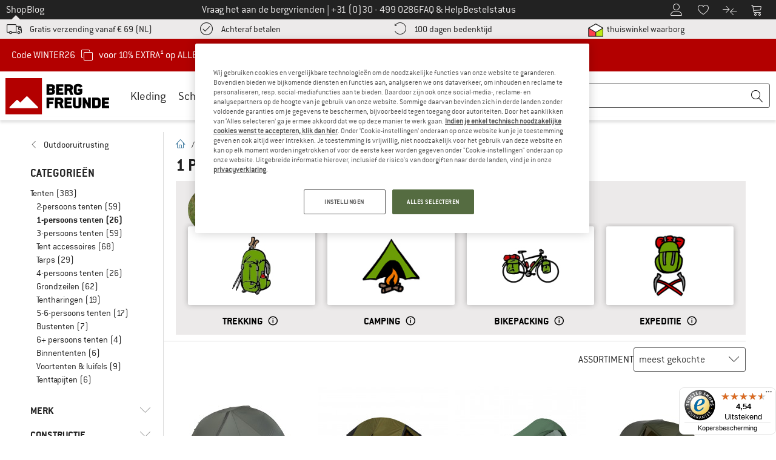

--- FILE ---
content_type: application/javascript
request_url: https://www.bergfreunde.nl/out/bf/dist/islands/assets/index-CAFnK06L.js
body_size: 129645
content:
const __vite__mapDeps=(i,m=__vite__mapDeps,d=(m.f||(m.f=["assets/index.stories-hxHPEvnh.js","assets/diners-club-CkGF4SNL.js","assets/discover-B1cfbami.js","assets/dankort-DyKjrnTT.js","assets/amex-CDPL_EJq.js","assets/eps-BK-D4fsL.js","assets/giropay-CErNymfq.js","assets/sofort-BuDTZRZB.js","assets/menu-DFybQo-n.js","assets/user-CYaWtKVp.js","assets/star-DP1c8U9a.js","assets/cart-B5zvqJSI.js","assets/truck-C-KqewkZ.js","assets/clock3-Dg20LpM2.js","assets/bubbles-NgHhGlFZ.js","assets/return2-joDXa2Gj.js","assets/chevron-left-D0BJ9Iyw.js","assets/chevron-right-rUKj6TzC.js","assets/chevron-up-D3wdm85k.js","assets/chevron-down-BmtgZYQH.js","assets/compare-NM3beimH.js","assets/telephone-DCqUZSYu.js","assets/first-aid-3b-r5xCV.js","assets/chevron-left-square-3Bv29tJn.js","assets/chevron-right-square-RSo1wRT7.js","assets/gesture-zoom-Bxiizbbv.js","assets/eye-DxlDHjcs.js","assets/eye-crossed-CAahlc2z.js","assets/magnifier-CrUq_O5l.js","assets/zoom-in-D1Q63WMm.js","assets/zoom-out-tjkXPma5.js","assets/expand2-DX1LVLBy.js","assets/trash2-CTTTdIMe.js","assets/check-oqwez6mb.js","assets/square-DRqlLHql.js","assets/check-square-DSJX42Af.js","assets/cross-circle-BZ1x8Uk9.js","assets/bubble-question-B4TXnthi.js","assets/thumbs-up-T-H1zkui.js","assets/thumbs-down-CKf76rbC.js","assets/flag3-c9_xFJAc.js","assets/quote-open-xXc5qKrT.js","assets/quote-close-B88COaiD.js","assets/lock-0-MOd6RK.js","assets/shield-check-nLfaqErI.js","assets/pencil-7GyEBuZT.js","assets/camera-Dt5-kPCi.js","assets/film-play-CfH-kHhQ.js","assets/plus-circle-DoGj4Iyb.js","assets/circle-minus-CgRvhxSo.js","assets/checkmark-circle-5Bnetxxf.js","assets/warning-CybISpVK.js","assets/question-circle-DaYFXULE.js","assets/woman2-XLqpqxNk.js","assets/man2-BDJufNWZ.js","assets/man-woman-Cl542co2.js","assets/child-DozMb42R.js","assets/loading2-DhC_wHEI.js","assets/star-full-Dqz9Z0-s.js","assets/facebook-_ih3hWJl.js","assets/twitter-BzIeND6c.js","assets/feed-CwB5F_vL.js","assets/berg-outline-DRvAygpC.js","assets/berg-BgIAH4Pd.js","assets/cc-visa-BekjtcR7.js","assets/cc-mastercard-ZfUBESeg.js","assets/cc-paypal-DAcOcVhV.js","assets/invoice-DEJZOsW3.js","assets/dhl-DjrxQKSe.js","assets/gift-BJwbokcR.js","assets/barcode-Bp9jisCZ.js","assets/home-Ya24JKlC.js","assets/durchschnitt-DTs1g81N.js","assets/groessenberater-Ci_1QjMQ.js","assets/card-bleue-13fMkees.js","assets/ideal-oUIHMUSQ.js","assets/plus-square-C81FSIhq.js","assets/minus-square-NhbvwzdD.js","assets/arrow-right-i4yLN8d-.js","assets/arrow-down-Bdixw5B4.js","assets/bf-badge-C_RU5mb9.js","assets/whatsapp-CsJRwpKs.js","assets/wochenangebot-CCBWenwK.js","assets/anpost-C0TX94Oh.js","assets/postnord-DZuIGNrn.js","assets/colissimo-Bgq3jrKc.js","assets/parcelforce-DQSoiNP7.js","assets/maestro-Be901tXe.js","assets/correos-ecmiEERU.js","assets/visa-electron-B30atydI.js","assets/servired-Dm-vO77X.js","assets/four-b-ChTisFpe.js","assets/cartasi-g-9MZTLO.js","assets/postepay-LeDwsiWN.js","assets/posteitaliane-DnQYQo6L.js","assets/bullhorn-Dh8jiBI1.js","assets/visa-debit-BuIrhj5u.js","assets/hermes-D4A75ZKb.js","assets/posten-BwS-nNIr.js","assets/swiss-post-C1FZKrSC.js","assets/invoice-nl-CFtA4yjG.js","assets/instagram-B8cIoS2C.js","assets/post-at-DrSlLg5-.js","assets/postnl-CMcq_4OQ.js","assets/posti-C9frxM0S.js","assets/payadvance-nl-BODsB1xa.js","assets/payadvance-BE9XScUN.js","assets/climate-black-6EocKDCZ.js","assets/climate-white-i8n1Pt4E.js","assets/bancontact-CAOknEVv.js","assets/applepay-BTO7cK2n.js","assets/karte-7XLae_bp.js","assets/packstation-BZZIy03E.js","assets/youtube-BtQNIMJd.js","assets/podcast-D0MRciEc.js","assets/blog-yDN-aecG.js","assets/jobs-BMXwOLcH.js","assets/alert-C33zFGno.js","assets/heart-DD1AZbyv.js","assets/heart-full-Cp1YPQ0j.js","assets/check-filled-F8NOht9H.js","assets/check-new-DpJCalIs.js","assets/twint-oxLhcVNe.js","assets/mail-settings-UyQhaqVA.js","assets/delivery-NsX9t1vl.js","assets/parcel-DA90SeXK.js","assets/trusted-by---vmT1Y4.js","assets/sign-kKfAJ5ZC.js","assets/sor-BVmiIzkB.js","assets/amazonshipping-Bk5JTyjy.js","assets/envelope-BCvsy4o9.js","assets/copy-CaaZauKO.js"])))=>i.map(i=>d[i]);
function Jp(s,l){for(var u=0;u<l.length;u++){const c=l[u];if(typeof c!="string"&&!Array.isArray(c)){for(const o in c)if(o!=="default"&&!(o in s)){const f=Object.getOwnPropertyDescriptor(c,o);f&&Object.defineProperty(s,o,f.get?f:{enumerable:!0,get:()=>c[o]})}}}return Object.freeze(Object.defineProperty(s,Symbol.toStringTag,{value:"Module"}))}var ku=typeof globalThis<"u"?globalThis:typeof window<"u"?window:typeof global<"u"?global:typeof self<"u"?self:{};function ss(s){return s&&s.__esModule&&Object.prototype.hasOwnProperty.call(s,"default")?s.default:s}var Oc={exports:{}},bi={};/**
 * @license React
 * react-jsx-runtime.production.js
 *
 * Copyright (c) Meta Platforms, Inc. and affiliates.
 *
 * This source code is licensed under the MIT license found in the
 * LICENSE file in the root directory of this source tree.
 */var C0;function kp(){if(C0)return bi;C0=1;var s=Symbol.for("react.transitional.element"),l=Symbol.for("react.fragment");function u(c,o,f){var h=null;if(f!==void 0&&(h=""+f),o.key!==void 0&&(h=""+o.key),"key"in o){f={};for(var p in o)p!=="key"&&(f[p]=o[p])}else f=o;return o=f.ref,{$$typeof:s,type:c,key:h,ref:o!==void 0?o:null,props:f}}return bi.Fragment=l,bi.jsx=u,bi.jsxs=u,bi}var j0;function $p(){return j0||(j0=1,Oc.exports=kp()),Oc.exports}var N=$p(),Ac={exports:{}},Tt={};/**
 * @license React
 * react.production.js
 *
 * Copyright (c) Meta Platforms, Inc. and affiliates.
 *
 * This source code is licensed under the MIT license found in the
 * LICENSE file in the root directory of this source tree.
 */var U0;function Ip(){if(U0)return Tt;U0=1;var s=Symbol.for("react.transitional.element"),l=Symbol.for("react.portal"),u=Symbol.for("react.fragment"),c=Symbol.for("react.strict_mode"),o=Symbol.for("react.profiler"),f=Symbol.for("react.consumer"),h=Symbol.for("react.context"),p=Symbol.for("react.forward_ref"),y=Symbol.for("react.suspense"),m=Symbol.for("react.memo"),v=Symbol.for("react.lazy"),S=Symbol.for("react.activity"),b=Symbol.iterator;function q(x){return x===null||typeof x!="object"?null:(x=b&&x[b]||x["@@iterator"],typeof x=="function"?x:null)}var Q={isMounted:function(){return!1},enqueueForceUpdate:function(){},enqueueReplaceState:function(){},enqueueSetState:function(){}},H=Object.assign,I={};function st(x,C,F){this.props=x,this.context=C,this.refs=I,this.updater=F||Q}st.prototype.isReactComponent={},st.prototype.setState=function(x,C){if(typeof x!="object"&&typeof x!="function"&&x!=null)throw Error("takes an object of state variables to update or a function which returns an object of state variables.");this.updater.enqueueSetState(this,x,C,"setState")},st.prototype.forceUpdate=function(x){this.updater.enqueueForceUpdate(this,x,"forceUpdate")};function $(){}$.prototype=st.prototype;function ot(x,C,F){this.props=x,this.context=C,this.refs=I,this.updater=F||Q}var X=ot.prototype=new $;X.constructor=ot,H(X,st.prototype),X.isPureReactComponent=!0;var P=Array.isArray;function rt(){}var G={H:null,A:null,T:null,S:null},_t=Object.prototype.hasOwnProperty;function pt(x,C,F){var et=F.ref;return{$$typeof:s,type:x,key:C,ref:et!==void 0?et:null,props:F}}function At(x,C){return pt(x.type,C,x.props)}function bt(x){return typeof x=="object"&&x!==null&&x.$$typeof===s}function lt(x){var C={"=":"=0",":":"=2"};return"$"+x.replace(/[=:]/g,function(F){return C[F]})}var tt=/\/+/g;function J(x,C){return typeof x=="object"&&x!==null&&x.key!=null?lt(""+x.key):C.toString(36)}function mt(x){switch(x.status){case"fulfilled":return x.value;case"rejected":throw x.reason;default:switch(typeof x.status=="string"?x.then(rt,rt):(x.status="pending",x.then(function(C){x.status==="pending"&&(x.status="fulfilled",x.value=C)},function(C){x.status==="pending"&&(x.status="rejected",x.reason=C)})),x.status){case"fulfilled":return x.value;case"rejected":throw x.reason}}throw x}function A(x,C,F,et,ht){var W=typeof x;(W==="undefined"||W==="boolean")&&(x=null);var yt=!1;if(x===null)yt=!0;else switch(W){case"bigint":case"string":case"number":yt=!0;break;case"object":switch(x.$$typeof){case s:case l:yt=!0;break;case v:return yt=x._init,A(yt(x._payload),C,F,et,ht)}}if(yt)return ht=ht(x),yt=et===""?"."+J(x,0):et,P(ht)?(F="",yt!=null&&(F=yt.replace(tt,"$&/")+"/"),A(ht,C,F,"",function(Be){return Be})):ht!=null&&(bt(ht)&&(ht=At(ht,F+(ht.key==null||x&&x.key===ht.key?"":(""+ht.key).replace(tt,"$&/")+"/")+yt)),C.push(ht)),1;yt=0;var xt=et===""?".":et+":";if(P(x))for(var Lt=0;Lt<x.length;Lt++)et=x[Lt],W=xt+J(et,Lt),yt+=A(et,C,F,W,ht);else if(Lt=q(x),typeof Lt=="function")for(x=Lt.call(x),Lt=0;!(et=x.next()).done;)et=et.value,W=xt+J(et,Lt++),yt+=A(et,C,F,W,ht);else if(W==="object"){if(typeof x.then=="function")return A(mt(x),C,F,et,ht);throw C=String(x),Error("Objects are not valid as a React child (found: "+(C==="[object Object]"?"object with keys {"+Object.keys(x).join(", ")+"}":C)+"). If you meant to render a collection of children, use an array instead.")}return yt}function Y(x,C,F){if(x==null)return x;var et=[],ht=0;return A(x,et,"","",function(W){return C.call(F,W,ht++)}),et}function Z(x){if(x._status===-1){var C=x._result;C=C(),C.then(function(F){(x._status===0||x._status===-1)&&(x._status=1,x._result=F)},function(F){(x._status===0||x._status===-1)&&(x._status=2,x._result=F)}),x._status===-1&&(x._status=0,x._result=C)}if(x._status===1)return x._result.default;throw x._result}var dt=typeof reportError=="function"?reportError:function(x){if(typeof window=="object"&&typeof window.ErrorEvent=="function"){var C=new window.ErrorEvent("error",{bubbles:!0,cancelable:!0,message:typeof x=="object"&&x!==null&&typeof x.message=="string"?String(x.message):String(x),error:x});if(!window.dispatchEvent(C))return}else if(typeof process=="object"&&typeof process.emit=="function"){process.emit("uncaughtException",x);return}console.error(x)},ut={map:Y,forEach:function(x,C,F){Y(x,function(){C.apply(this,arguments)},F)},count:function(x){var C=0;return Y(x,function(){C++}),C},toArray:function(x){return Y(x,function(C){return C})||[]},only:function(x){if(!bt(x))throw Error("React.Children.only expected to receive a single React element child.");return x}};return Tt.Activity=S,Tt.Children=ut,Tt.Component=st,Tt.Fragment=u,Tt.Profiler=o,Tt.PureComponent=ot,Tt.StrictMode=c,Tt.Suspense=y,Tt.__CLIENT_INTERNALS_DO_NOT_USE_OR_WARN_USERS_THEY_CANNOT_UPGRADE=G,Tt.__COMPILER_RUNTIME={__proto__:null,c:function(x){return G.H.useMemoCache(x)}},Tt.cache=function(x){return function(){return x.apply(null,arguments)}},Tt.cacheSignal=function(){return null},Tt.cloneElement=function(x,C,F){if(x==null)throw Error("The argument must be a React element, but you passed "+x+".");var et=H({},x.props),ht=x.key;if(C!=null)for(W in C.key!==void 0&&(ht=""+C.key),C)!_t.call(C,W)||W==="key"||W==="__self"||W==="__source"||W==="ref"&&C.ref===void 0||(et[W]=C[W]);var W=arguments.length-2;if(W===1)et.children=F;else if(1<W){for(var yt=Array(W),xt=0;xt<W;xt++)yt[xt]=arguments[xt+2];et.children=yt}return pt(x.type,ht,et)},Tt.createContext=function(x){return x={$$typeof:h,_currentValue:x,_currentValue2:x,_threadCount:0,Provider:null,Consumer:null},x.Provider=x,x.Consumer={$$typeof:f,_context:x},x},Tt.createElement=function(x,C,F){var et,ht={},W=null;if(C!=null)for(et in C.key!==void 0&&(W=""+C.key),C)_t.call(C,et)&&et!=="key"&&et!=="__self"&&et!=="__source"&&(ht[et]=C[et]);var yt=arguments.length-2;if(yt===1)ht.children=F;else if(1<yt){for(var xt=Array(yt),Lt=0;Lt<yt;Lt++)xt[Lt]=arguments[Lt+2];ht.children=xt}if(x&&x.defaultProps)for(et in yt=x.defaultProps,yt)ht[et]===void 0&&(ht[et]=yt[et]);return pt(x,W,ht)},Tt.createRef=function(){return{current:null}},Tt.forwardRef=function(x){return{$$typeof:p,render:x}},Tt.isValidElement=bt,Tt.lazy=function(x){return{$$typeof:v,_payload:{_status:-1,_result:x},_init:Z}},Tt.memo=function(x,C){return{$$typeof:m,type:x,compare:C===void 0?null:C}},Tt.startTransition=function(x){var C=G.T,F={};G.T=F;try{var et=x(),ht=G.S;ht!==null&&ht(F,et),typeof et=="object"&&et!==null&&typeof et.then=="function"&&et.then(rt,dt)}catch(W){dt(W)}finally{C!==null&&F.types!==null&&(C.types=F.types),G.T=C}},Tt.unstable_useCacheRefresh=function(){return G.H.useCacheRefresh()},Tt.use=function(x){return G.H.use(x)},Tt.useActionState=function(x,C,F){return G.H.useActionState(x,C,F)},Tt.useCallback=function(x,C){return G.H.useCallback(x,C)},Tt.useContext=function(x){return G.H.useContext(x)},Tt.useDebugValue=function(){},Tt.useDeferredValue=function(x,C){return G.H.useDeferredValue(x,C)},Tt.useEffect=function(x,C){return G.H.useEffect(x,C)},Tt.useEffectEvent=function(x){return G.H.useEffectEvent(x)},Tt.useId=function(){return G.H.useId()},Tt.useImperativeHandle=function(x,C,F){return G.H.useImperativeHandle(x,C,F)},Tt.useInsertionEffect=function(x,C){return G.H.useInsertionEffect(x,C)},Tt.useLayoutEffect=function(x,C){return G.H.useLayoutEffect(x,C)},Tt.useMemo=function(x,C){return G.H.useMemo(x,C)},Tt.useOptimistic=function(x,C){return G.H.useOptimistic(x,C)},Tt.useReducer=function(x,C,F){return G.H.useReducer(x,C,F)},Tt.useRef=function(x){return G.H.useRef(x)},Tt.useState=function(x){return G.H.useState(x)},Tt.useSyncExternalStore=function(x,C,F){return G.H.useSyncExternalStore(x,C,F)},Tt.useTransition=function(){return G.H.useTransition()},Tt.version="19.2.0",Tt}var V0;function xo(){return V0||(V0=1,Ac.exports=Ip()),Ac.exports}var nt=xo();const Zt=ss(nt),J2=Jp({__proto__:null,default:Zt},[nt]),Et=s=>typeof s=="string",_i=()=>{let s,l;const u=new Promise((c,o)=>{s=c,l=o});return u.resolve=s,u.reject=l,u},B0=s=>s==null?"":""+s,Wp=(s,l,u)=>{s.forEach(c=>{l[c]&&(u[c]=l[c])})},Pp=/###/g,q0=s=>s&&s.indexOf("###")>-1?s.replace(Pp,"."):s,H0=s=>!s||Et(s),Ti=(s,l,u)=>{const c=Et(l)?l.split("."):l;let o=0;for(;o<c.length-1;){if(H0(s))return{};const f=q0(c[o]);!s[f]&&u&&(s[f]=new u),Object.prototype.hasOwnProperty.call(s,f)?s=s[f]:s={},++o}return H0(s)?{}:{obj:s,k:q0(c[o])}},Y0=(s,l,u)=>{const{obj:c,k:o}=Ti(s,l,Object);if(c!==void 0||l.length===1){c[o]=u;return}let f=l[l.length-1],h=l.slice(0,l.length-1),p=Ti(s,h,Object);for(;p.obj===void 0&&h.length;)f=`${h[h.length-1]}.${f}`,h=h.slice(0,h.length-1),p=Ti(s,h,Object),p?.obj&&typeof p.obj[`${p.k}.${f}`]<"u"&&(p.obj=void 0);p.obj[`${p.k}.${f}`]=u},ty=(s,l,u,c)=>{const{obj:o,k:f}=Ti(s,l,Object);o[f]=o[f]||[],o[f].push(u)},Wu=(s,l)=>{const{obj:u,k:c}=Ti(s,l);if(u&&Object.prototype.hasOwnProperty.call(u,c))return u[c]},ey=(s,l,u)=>{const c=Wu(s,u);return c!==void 0?c:Wu(l,u)},tm=(s,l,u)=>{for(const c in l)c!=="__proto__"&&c!=="constructor"&&(c in s?Et(s[c])||s[c]instanceof String||Et(l[c])||l[c]instanceof String?u&&(s[c]=l[c]):tm(s[c],l[c],u):s[c]=l[c]);return s},bl=s=>s.replace(/[\-\[\]\/\{\}\(\)\*\+\?\.\\\^\$\|]/g,"\\$&");var ay={"&":"&amp;","<":"&lt;",">":"&gt;",'"':"&quot;","'":"&#39;","/":"&#x2F;"};const ny=s=>Et(s)?s.replace(/[&<>"'\/]/g,l=>ay[l]):s;class ly{constructor(l){this.capacity=l,this.regExpMap=new Map,this.regExpQueue=[]}getRegExp(l){const u=this.regExpMap.get(l);if(u!==void 0)return u;const c=new RegExp(l);return this.regExpQueue.length===this.capacity&&this.regExpMap.delete(this.regExpQueue.shift()),this.regExpMap.set(l,c),this.regExpQueue.push(l),c}}const iy=[" ",",","?","!",";"],uy=new ly(20),sy=(s,l,u)=>{l=l||"",u=u||"";const c=iy.filter(h=>l.indexOf(h)<0&&u.indexOf(h)<0);if(c.length===0)return!0;const o=uy.getRegExp(`(${c.map(h=>h==="?"?"\\?":h).join("|")})`);let f=!o.test(s);if(!f){const h=s.indexOf(u);h>0&&!o.test(s.substring(0,h))&&(f=!0)}return f},ho=function(s,l){let u=arguments.length>2&&arguments[2]!==void 0?arguments[2]:".";if(!s)return;if(s[l])return Object.prototype.hasOwnProperty.call(s,l)?s[l]:void 0;const c=l.split(u);let o=s;for(let f=0;f<c.length;){if(!o||typeof o!="object")return;let h,p="";for(let y=f;y<c.length;++y)if(y!==f&&(p+=u),p+=c[y],h=o[p],h!==void 0){if(["string","number","boolean"].indexOf(typeof h)>-1&&y<c.length-1)continue;f+=y-f+1;break}o=h}return o},Pu=s=>s?.replace("_","-"),ry={type:"logger",log(s){this.output("log",s)},warn(s){this.output("warn",s)},error(s){this.output("error",s)},output(s,l){console?.[s]?.apply?.(console,l)}};class ts{constructor(l){let u=arguments.length>1&&arguments[1]!==void 0?arguments[1]:{};this.init(l,u)}init(l){let u=arguments.length>1&&arguments[1]!==void 0?arguments[1]:{};this.prefix=u.prefix||"i18next:",this.logger=l||ry,this.options=u,this.debug=u.debug}log(){for(var l=arguments.length,u=new Array(l),c=0;c<l;c++)u[c]=arguments[c];return this.forward(u,"log","",!0)}warn(){for(var l=arguments.length,u=new Array(l),c=0;c<l;c++)u[c]=arguments[c];return this.forward(u,"warn","",!0)}error(){for(var l=arguments.length,u=new Array(l),c=0;c<l;c++)u[c]=arguments[c];return this.forward(u,"error","")}deprecate(){for(var l=arguments.length,u=new Array(l),c=0;c<l;c++)u[c]=arguments[c];return this.forward(u,"warn","WARNING DEPRECATED: ",!0)}forward(l,u,c,o){return o&&!this.debug?null:(Et(l[0])&&(l[0]=`${c}${this.prefix} ${l[0]}`),this.logger[u](l))}create(l){return new ts(this.logger,{prefix:`${this.prefix}:${l}:`,...this.options})}clone(l){return l=l||this.options,l.prefix=l.prefix||this.prefix,new ts(this.logger,l)}}var va=new ts;class rs{constructor(){this.observers={}}on(l,u){return l.split(" ").forEach(c=>{this.observers[c]||(this.observers[c]=new Map);const o=this.observers[c].get(u)||0;this.observers[c].set(u,o+1)}),this}off(l,u){if(this.observers[l]){if(!u){delete this.observers[l];return}this.observers[l].delete(u)}}emit(l){for(var u=arguments.length,c=new Array(u>1?u-1:0),o=1;o<u;o++)c[o-1]=arguments[o];this.observers[l]&&Array.from(this.observers[l].entries()).forEach(h=>{let[p,y]=h;for(let m=0;m<y;m++)p(...c)}),this.observers["*"]&&Array.from(this.observers["*"].entries()).forEach(h=>{let[p,y]=h;for(let m=0;m<y;m++)p.apply(p,[l,...c])})}}class G0 extends rs{constructor(l){let u=arguments.length>1&&arguments[1]!==void 0?arguments[1]:{ns:["translation"],defaultNS:"translation"};super(),this.data=l||{},this.options=u,this.options.keySeparator===void 0&&(this.options.keySeparator="."),this.options.ignoreJSONStructure===void 0&&(this.options.ignoreJSONStructure=!0)}addNamespaces(l){this.options.ns.indexOf(l)<0&&this.options.ns.push(l)}removeNamespaces(l){const u=this.options.ns.indexOf(l);u>-1&&this.options.ns.splice(u,1)}getResource(l,u,c){let o=arguments.length>3&&arguments[3]!==void 0?arguments[3]:{};const f=o.keySeparator!==void 0?o.keySeparator:this.options.keySeparator,h=o.ignoreJSONStructure!==void 0?o.ignoreJSONStructure:this.options.ignoreJSONStructure;let p;l.indexOf(".")>-1?p=l.split("."):(p=[l,u],c&&(Array.isArray(c)?p.push(...c):Et(c)&&f?p.push(...c.split(f)):p.push(c)));const y=Wu(this.data,p);return!y&&!u&&!c&&l.indexOf(".")>-1&&(l=p[0],u=p[1],c=p.slice(2).join(".")),y||!h||!Et(c)?y:ho(this.data?.[l]?.[u],c,f)}addResource(l,u,c,o){let f=arguments.length>4&&arguments[4]!==void 0?arguments[4]:{silent:!1};const h=f.keySeparator!==void 0?f.keySeparator:this.options.keySeparator;let p=[l,u];c&&(p=p.concat(h?c.split(h):c)),l.indexOf(".")>-1&&(p=l.split("."),o=u,u=p[1]),this.addNamespaces(u),Y0(this.data,p,o),f.silent||this.emit("added",l,u,c,o)}addResources(l,u,c){let o=arguments.length>3&&arguments[3]!==void 0?arguments[3]:{silent:!1};for(const f in c)(Et(c[f])||Array.isArray(c[f]))&&this.addResource(l,u,f,c[f],{silent:!0});o.silent||this.emit("added",l,u,c)}addResourceBundle(l,u,c,o,f){let h=arguments.length>5&&arguments[5]!==void 0?arguments[5]:{silent:!1,skipCopy:!1},p=[l,u];l.indexOf(".")>-1&&(p=l.split("."),o=c,c=u,u=p[1]),this.addNamespaces(u);let y=Wu(this.data,p)||{};h.skipCopy||(c=JSON.parse(JSON.stringify(c))),o?tm(y,c,f):y={...y,...c},Y0(this.data,p,y),h.silent||this.emit("added",l,u,c)}removeResourceBundle(l,u){this.hasResourceBundle(l,u)&&delete this.data[l][u],this.removeNamespaces(u),this.emit("removed",l,u)}hasResourceBundle(l,u){return this.getResource(l,u)!==void 0}getResourceBundle(l,u){return u||(u=this.options.defaultNS),this.getResource(l,u)}getDataByLanguage(l){return this.data[l]}hasLanguageSomeTranslations(l){const u=this.getDataByLanguage(l);return!!(u&&Object.keys(u)||[]).find(o=>u[o]&&Object.keys(u[o]).length>0)}toJSON(){return this.data}}var em={processors:{},addPostProcessor(s){this.processors[s.name]=s},handle(s,l,u,c,o){return s.forEach(f=>{l=this.processors[f]?.process(l,u,c,o)??l}),l}};const X0={};class es extends rs{constructor(l){let u=arguments.length>1&&arguments[1]!==void 0?arguments[1]:{};super(),Wp(["resourceStore","languageUtils","pluralResolver","interpolator","backendConnector","i18nFormat","utils"],l,this),this.options=u,this.options.keySeparator===void 0&&(this.options.keySeparator="."),this.logger=va.create("translator")}changeLanguage(l){l&&(this.language=l)}exists(l){let u=arguments.length>1&&arguments[1]!==void 0?arguments[1]:{interpolation:{}};return l==null?!1:this.resolve(l,u)?.res!==void 0}extractFromKey(l,u){let c=u.nsSeparator!==void 0?u.nsSeparator:this.options.nsSeparator;c===void 0&&(c=":");const o=u.keySeparator!==void 0?u.keySeparator:this.options.keySeparator;let f=u.ns||this.options.defaultNS||[];const h=c&&l.indexOf(c)>-1,p=!this.options.userDefinedKeySeparator&&!u.keySeparator&&!this.options.userDefinedNsSeparator&&!u.nsSeparator&&!sy(l,c,o);if(h&&!p){const y=l.match(this.interpolator.nestingRegexp);if(y&&y.length>0)return{key:l,namespaces:Et(f)?[f]:f};const m=l.split(c);(c!==o||c===o&&this.options.ns.indexOf(m[0])>-1)&&(f=m.shift()),l=m.join(o)}return{key:l,namespaces:Et(f)?[f]:f}}translate(l,u,c){if(typeof u!="object"&&this.options.overloadTranslationOptionHandler&&(u=this.options.overloadTranslationOptionHandler(arguments)),typeof u=="object"&&(u={...u}),u||(u={}),l==null)return"";Array.isArray(l)||(l=[String(l)]);const o=u.returnDetails!==void 0?u.returnDetails:this.options.returnDetails,f=u.keySeparator!==void 0?u.keySeparator:this.options.keySeparator,{key:h,namespaces:p}=this.extractFromKey(l[l.length-1],u),y=p[p.length-1],m=u.lng||this.language,v=u.appendNamespaceToCIMode||this.options.appendNamespaceToCIMode;if(m?.toLowerCase()==="cimode"){if(v){const X=u.nsSeparator||this.options.nsSeparator;return o?{res:`${y}${X}${h}`,usedKey:h,exactUsedKey:h,usedLng:m,usedNS:y,usedParams:this.getUsedParamsDetails(u)}:`${y}${X}${h}`}return o?{res:h,usedKey:h,exactUsedKey:h,usedLng:m,usedNS:y,usedParams:this.getUsedParamsDetails(u)}:h}const S=this.resolve(l,u);let b=S?.res;const q=S?.usedKey||h,Q=S?.exactUsedKey||h,H=Object.prototype.toString.apply(b),I=["[object Number]","[object Function]","[object RegExp]"],st=u.joinArrays!==void 0?u.joinArrays:this.options.joinArrays,$=!this.i18nFormat||this.i18nFormat.handleAsObject,ot=!Et(b)&&typeof b!="boolean"&&typeof b!="number";if($&&b&&ot&&I.indexOf(H)<0&&!(Et(st)&&Array.isArray(b))){if(!u.returnObjects&&!this.options.returnObjects){this.options.returnedObjectHandler||this.logger.warn("accessing an object - but returnObjects options is not enabled!");const X=this.options.returnedObjectHandler?this.options.returnedObjectHandler(q,b,{...u,ns:p}):`key '${h} (${this.language})' returned an object instead of string.`;return o?(S.res=X,S.usedParams=this.getUsedParamsDetails(u),S):X}if(f){const X=Array.isArray(b),P=X?[]:{},rt=X?Q:q;for(const G in b)if(Object.prototype.hasOwnProperty.call(b,G)){const _t=`${rt}${f}${G}`;P[G]=this.translate(_t,{...u,joinArrays:!1,ns:p}),P[G]===_t&&(P[G]=b[G])}b=P}}else if($&&Et(st)&&Array.isArray(b))b=b.join(st),b&&(b=this.extendTranslation(b,l,u,c));else{let X=!1,P=!1;const rt=u.count!==void 0&&!Et(u.count),G=es.hasDefaultValue(u),_t=rt?this.pluralResolver.getSuffix(m,u.count,u):"",pt=u.ordinal&&rt?this.pluralResolver.getSuffix(m,u.count,{ordinal:!1}):"",At=rt&&!u.ordinal&&u.count===0,bt=At&&u[`defaultValue${this.options.pluralSeparator}zero`]||u[`defaultValue${_t}`]||u[`defaultValue${pt}`]||u.defaultValue;!this.isValidLookup(b)&&G&&(X=!0,b=bt),this.isValidLookup(b)||(P=!0,b=h);const tt=(u.missingKeyNoValueFallbackToKey||this.options.missingKeyNoValueFallbackToKey)&&P?void 0:b,J=G&&bt!==b&&this.options.updateMissing;if(P||X||J){if(this.logger.log(J?"updateKey":"missingKey",m,y,h,J?bt:b),f){const Z=this.resolve(h,{...u,keySeparator:!1});Z&&Z.res&&this.logger.warn("Seems the loaded translations were in flat JSON format instead of nested. Either set keySeparator: false on init or make sure your translations are published in nested format.")}let mt=[];const A=this.languageUtils.getFallbackCodes(this.options.fallbackLng,u.lng||this.language);if(this.options.saveMissingTo==="fallback"&&A&&A[0])for(let Z=0;Z<A.length;Z++)mt.push(A[Z]);else this.options.saveMissingTo==="all"?mt=this.languageUtils.toResolveHierarchy(u.lng||this.language):mt.push(u.lng||this.language);const Y=(Z,dt,ut)=>{const x=G&&ut!==b?ut:tt;this.options.missingKeyHandler?this.options.missingKeyHandler(Z,y,dt,x,J,u):this.backendConnector?.saveMissing&&this.backendConnector.saveMissing(Z,y,dt,x,J,u),this.emit("missingKey",Z,y,dt,b)};this.options.saveMissing&&(this.options.saveMissingPlurals&&rt?mt.forEach(Z=>{const dt=this.pluralResolver.getSuffixes(Z,u);At&&u[`defaultValue${this.options.pluralSeparator}zero`]&&dt.indexOf(`${this.options.pluralSeparator}zero`)<0&&dt.push(`${this.options.pluralSeparator}zero`),dt.forEach(ut=>{Y([Z],h+ut,u[`defaultValue${ut}`]||bt)})}):Y(mt,h,bt))}b=this.extendTranslation(b,l,u,S,c),P&&b===h&&this.options.appendNamespaceToMissingKey&&(b=`${y}:${h}`),(P||X)&&this.options.parseMissingKeyHandler&&(b=this.options.parseMissingKeyHandler(this.options.appendNamespaceToMissingKey?`${y}:${h}`:h,X?b:void 0))}return o?(S.res=b,S.usedParams=this.getUsedParamsDetails(u),S):b}extendTranslation(l,u,c,o,f){var h=this;if(this.i18nFormat?.parse)l=this.i18nFormat.parse(l,{...this.options.interpolation.defaultVariables,...c},c.lng||this.language||o.usedLng,o.usedNS,o.usedKey,{resolved:o});else if(!c.skipInterpolation){c.interpolation&&this.interpolator.init({...c,interpolation:{...this.options.interpolation,...c.interpolation}});const m=Et(l)&&(c?.interpolation?.skipOnVariables!==void 0?c.interpolation.skipOnVariables:this.options.interpolation.skipOnVariables);let v;if(m){const b=l.match(this.interpolator.nestingRegexp);v=b&&b.length}let S=c.replace&&!Et(c.replace)?c.replace:c;if(this.options.interpolation.defaultVariables&&(S={...this.options.interpolation.defaultVariables,...S}),l=this.interpolator.interpolate(l,S,c.lng||this.language||o.usedLng,c),m){const b=l.match(this.interpolator.nestingRegexp),q=b&&b.length;v<q&&(c.nest=!1)}!c.lng&&o&&o.res&&(c.lng=this.language||o.usedLng),c.nest!==!1&&(l=this.interpolator.nest(l,function(){for(var b=arguments.length,q=new Array(b),Q=0;Q<b;Q++)q[Q]=arguments[Q];return f?.[0]===q[0]&&!c.context?(h.logger.warn(`It seems you are nesting recursively key: ${q[0]} in key: ${u[0]}`),null):h.translate(...q,u)},c)),c.interpolation&&this.interpolator.reset()}const p=c.postProcess||this.options.postProcess,y=Et(p)?[p]:p;return l!=null&&y?.length&&c.applyPostProcessor!==!1&&(l=em.handle(y,l,u,this.options&&this.options.postProcessPassResolved?{i18nResolved:{...o,usedParams:this.getUsedParamsDetails(c)},...c}:c,this)),l}resolve(l){let u=arguments.length>1&&arguments[1]!==void 0?arguments[1]:{},c,o,f,h,p;return Et(l)&&(l=[l]),l.forEach(y=>{if(this.isValidLookup(c))return;const m=this.extractFromKey(y,u),v=m.key;o=v;let S=m.namespaces;this.options.fallbackNS&&(S=S.concat(this.options.fallbackNS));const b=u.count!==void 0&&!Et(u.count),q=b&&!u.ordinal&&u.count===0,Q=u.context!==void 0&&(Et(u.context)||typeof u.context=="number")&&u.context!=="",H=u.lngs?u.lngs:this.languageUtils.toResolveHierarchy(u.lng||this.language,u.fallbackLng);S.forEach(I=>{this.isValidLookup(c)||(p=I,!X0[`${H[0]}-${I}`]&&this.utils?.hasLoadedNamespace&&!this.utils?.hasLoadedNamespace(p)&&(X0[`${H[0]}-${I}`]=!0,this.logger.warn(`key "${o}" for languages "${H.join(", ")}" won't get resolved as namespace "${p}" was not yet loaded`,"This means something IS WRONG in your setup. You access the t function before i18next.init / i18next.loadNamespace / i18next.changeLanguage was done. Wait for the callback or Promise to resolve before accessing it!!!")),H.forEach(st=>{if(this.isValidLookup(c))return;h=st;const $=[v];if(this.i18nFormat?.addLookupKeys)this.i18nFormat.addLookupKeys($,v,st,I,u);else{let X;b&&(X=this.pluralResolver.getSuffix(st,u.count,u));const P=`${this.options.pluralSeparator}zero`,rt=`${this.options.pluralSeparator}ordinal${this.options.pluralSeparator}`;if(b&&($.push(v+X),u.ordinal&&X.indexOf(rt)===0&&$.push(v+X.replace(rt,this.options.pluralSeparator)),q&&$.push(v+P)),Q){const G=`${v}${this.options.contextSeparator}${u.context}`;$.push(G),b&&($.push(G+X),u.ordinal&&X.indexOf(rt)===0&&$.push(G+X.replace(rt,this.options.pluralSeparator)),q&&$.push(G+P))}}let ot;for(;ot=$.pop();)this.isValidLookup(c)||(f=ot,c=this.getResource(st,I,ot,u))}))})}),{res:c,usedKey:o,exactUsedKey:f,usedLng:h,usedNS:p}}isValidLookup(l){return l!==void 0&&!(!this.options.returnNull&&l===null)&&!(!this.options.returnEmptyString&&l==="")}getResource(l,u,c){let o=arguments.length>3&&arguments[3]!==void 0?arguments[3]:{};return this.i18nFormat?.getResource?this.i18nFormat.getResource(l,u,c,o):this.resourceStore.getResource(l,u,c,o)}getUsedParamsDetails(){let l=arguments.length>0&&arguments[0]!==void 0?arguments[0]:{};const u=["defaultValue","ordinal","context","replace","lng","lngs","fallbackLng","ns","keySeparator","nsSeparator","returnObjects","returnDetails","joinArrays","postProcess","interpolation"],c=l.replace&&!Et(l.replace);let o=c?l.replace:l;if(c&&typeof l.count<"u"&&(o.count=l.count),this.options.interpolation.defaultVariables&&(o={...this.options.interpolation.defaultVariables,...o}),!c){o={...o};for(const f of u)delete o[f]}return o}static hasDefaultValue(l){const u="defaultValue";for(const c in l)if(Object.prototype.hasOwnProperty.call(l,c)&&u===c.substring(0,u.length)&&l[c]!==void 0)return!0;return!1}}class Q0{constructor(l){this.options=l,this.supportedLngs=this.options.supportedLngs||!1,this.logger=va.create("languageUtils")}getScriptPartFromCode(l){if(l=Pu(l),!l||l.indexOf("-")<0)return null;const u=l.split("-");return u.length===2||(u.pop(),u[u.length-1].toLowerCase()==="x")?null:this.formatLanguageCode(u.join("-"))}getLanguagePartFromCode(l){if(l=Pu(l),!l||l.indexOf("-")<0)return l;const u=l.split("-");return this.formatLanguageCode(u[0])}formatLanguageCode(l){if(Et(l)&&l.indexOf("-")>-1){let u;try{u=Intl.getCanonicalLocales(l)[0]}catch{}return u&&this.options.lowerCaseLng&&(u=u.toLowerCase()),u||(this.options.lowerCaseLng?l.toLowerCase():l)}return this.options.cleanCode||this.options.lowerCaseLng?l.toLowerCase():l}isSupportedCode(l){return(this.options.load==="languageOnly"||this.options.nonExplicitSupportedLngs)&&(l=this.getLanguagePartFromCode(l)),!this.supportedLngs||!this.supportedLngs.length||this.supportedLngs.indexOf(l)>-1}getBestMatchFromCodes(l){if(!l)return null;let u;return l.forEach(c=>{if(u)return;const o=this.formatLanguageCode(c);(!this.options.supportedLngs||this.isSupportedCode(o))&&(u=o)}),!u&&this.options.supportedLngs&&l.forEach(c=>{if(u)return;const o=this.getLanguagePartFromCode(c);if(this.isSupportedCode(o))return u=o;u=this.options.supportedLngs.find(f=>{if(f===o)return f;if(!(f.indexOf("-")<0&&o.indexOf("-")<0)&&(f.indexOf("-")>0&&o.indexOf("-")<0&&f.substring(0,f.indexOf("-"))===o||f.indexOf(o)===0&&o.length>1))return f})}),u||(u=this.getFallbackCodes(this.options.fallbackLng)[0]),u}getFallbackCodes(l,u){if(!l)return[];if(typeof l=="function"&&(l=l(u)),Et(l)&&(l=[l]),Array.isArray(l))return l;if(!u)return l.default||[];let c=l[u];return c||(c=l[this.getScriptPartFromCode(u)]),c||(c=l[this.formatLanguageCode(u)]),c||(c=l[this.getLanguagePartFromCode(u)]),c||(c=l.default),c||[]}toResolveHierarchy(l,u){const c=this.getFallbackCodes(u||this.options.fallbackLng||[],l),o=[],f=h=>{h&&(this.isSupportedCode(h)?o.push(h):this.logger.warn(`rejecting language code not found in supportedLngs: ${h}`))};return Et(l)&&(l.indexOf("-")>-1||l.indexOf("_")>-1)?(this.options.load!=="languageOnly"&&f(this.formatLanguageCode(l)),this.options.load!=="languageOnly"&&this.options.load!=="currentOnly"&&f(this.getScriptPartFromCode(l)),this.options.load!=="currentOnly"&&f(this.getLanguagePartFromCode(l))):Et(l)&&f(this.formatLanguageCode(l)),c.forEach(h=>{o.indexOf(h)<0&&f(this.formatLanguageCode(h))}),o}}const Z0={zero:0,one:1,two:2,few:3,many:4,other:5},K0={select:s=>s===1?"one":"other",resolvedOptions:()=>({pluralCategories:["one","other"]})};class cy{constructor(l){let u=arguments.length>1&&arguments[1]!==void 0?arguments[1]:{};this.languageUtils=l,this.options=u,this.logger=va.create("pluralResolver"),this.pluralRulesCache={}}addRule(l,u){this.rules[l]=u}clearCache(){this.pluralRulesCache={}}getRule(l){let u=arguments.length>1&&arguments[1]!==void 0?arguments[1]:{};const c=Pu(l==="dev"?"en":l),o=u.ordinal?"ordinal":"cardinal",f=JSON.stringify({cleanedCode:c,type:o});if(f in this.pluralRulesCache)return this.pluralRulesCache[f];let h;try{h=new Intl.PluralRules(c,{type:o})}catch{if(!Intl)return this.logger.error("No Intl support, please use an Intl polyfill!"),K0;if(!l.match(/-|_/))return K0;const y=this.languageUtils.getLanguagePartFromCode(l);h=this.getRule(y,u)}return this.pluralRulesCache[f]=h,h}needsPlural(l){let u=arguments.length>1&&arguments[1]!==void 0?arguments[1]:{},c=this.getRule(l,u);return c||(c=this.getRule("dev",u)),c?.resolvedOptions().pluralCategories.length>1}getPluralFormsOfKey(l,u){let c=arguments.length>2&&arguments[2]!==void 0?arguments[2]:{};return this.getSuffixes(l,c).map(o=>`${u}${o}`)}getSuffixes(l){let u=arguments.length>1&&arguments[1]!==void 0?arguments[1]:{},c=this.getRule(l,u);return c||(c=this.getRule("dev",u)),c?c.resolvedOptions().pluralCategories.sort((o,f)=>Z0[o]-Z0[f]).map(o=>`${this.options.prepend}${u.ordinal?`ordinal${this.options.prepend}`:""}${o}`):[]}getSuffix(l,u){let c=arguments.length>2&&arguments[2]!==void 0?arguments[2]:{};const o=this.getRule(l,c);return o?`${this.options.prepend}${c.ordinal?`ordinal${this.options.prepend}`:""}${o.select(u)}`:(this.logger.warn(`no plural rule found for: ${l}`),this.getSuffix("dev",u,c))}}const F0=function(s,l,u){let c=arguments.length>3&&arguments[3]!==void 0?arguments[3]:".",o=arguments.length>4&&arguments[4]!==void 0?arguments[4]:!0,f=ey(s,l,u);return!f&&o&&Et(u)&&(f=ho(s,u,c),f===void 0&&(f=ho(l,u,c))),f},Rc=s=>s.replace(/\$/g,"$$$$");class oy{constructor(){let l=arguments.length>0&&arguments[0]!==void 0?arguments[0]:{};this.logger=va.create("interpolator"),this.options=l,this.format=l?.interpolation?.format||(u=>u),this.init(l)}init(){let l=arguments.length>0&&arguments[0]!==void 0?arguments[0]:{};l.interpolation||(l.interpolation={escapeValue:!0});const{escape:u,escapeValue:c,useRawValueToEscape:o,prefix:f,prefixEscaped:h,suffix:p,suffixEscaped:y,formatSeparator:m,unescapeSuffix:v,unescapePrefix:S,nestingPrefix:b,nestingPrefixEscaped:q,nestingSuffix:Q,nestingSuffixEscaped:H,nestingOptionsSeparator:I,maxReplaces:st,alwaysFormat:$}=l.interpolation;this.escape=u!==void 0?u:ny,this.escapeValue=c!==void 0?c:!0,this.useRawValueToEscape=o!==void 0?o:!1,this.prefix=f?bl(f):h||"{{",this.suffix=p?bl(p):y||"}}",this.formatSeparator=m||",",this.unescapePrefix=v?"":S||"-",this.unescapeSuffix=this.unescapePrefix?"":v||"",this.nestingPrefix=b?bl(b):q||bl("$t("),this.nestingSuffix=Q?bl(Q):H||bl(")"),this.nestingOptionsSeparator=I||",",this.maxReplaces=st||1e3,this.alwaysFormat=$!==void 0?$:!1,this.resetRegExp()}reset(){this.options&&this.init(this.options)}resetRegExp(){const l=(u,c)=>u?.source===c?(u.lastIndex=0,u):new RegExp(c,"g");this.regexp=l(this.regexp,`${this.prefix}(.+?)${this.suffix}`),this.regexpUnescape=l(this.regexpUnescape,`${this.prefix}${this.unescapePrefix}(.+?)${this.unescapeSuffix}${this.suffix}`),this.nestingRegexp=l(this.nestingRegexp,`${this.nestingPrefix}(.+?)${this.nestingSuffix}`)}interpolate(l,u,c,o){let f,h,p;const y=this.options&&this.options.interpolation&&this.options.interpolation.defaultVariables||{},m=q=>{if(q.indexOf(this.formatSeparator)<0){const st=F0(u,y,q,this.options.keySeparator,this.options.ignoreJSONStructure);return this.alwaysFormat?this.format(st,void 0,c,{...o,...u,interpolationkey:q}):st}const Q=q.split(this.formatSeparator),H=Q.shift().trim(),I=Q.join(this.formatSeparator).trim();return this.format(F0(u,y,H,this.options.keySeparator,this.options.ignoreJSONStructure),I,c,{...o,...u,interpolationkey:H})};this.resetRegExp();const v=o?.missingInterpolationHandler||this.options.missingInterpolationHandler,S=o?.interpolation?.skipOnVariables!==void 0?o.interpolation.skipOnVariables:this.options.interpolation.skipOnVariables;return[{regex:this.regexpUnescape,safeValue:q=>Rc(q)},{regex:this.regexp,safeValue:q=>this.escapeValue?Rc(this.escape(q)):Rc(q)}].forEach(q=>{for(p=0;f=q.regex.exec(l);){const Q=f[1].trim();if(h=m(Q),h===void 0)if(typeof v=="function"){const I=v(l,f,o);h=Et(I)?I:""}else if(o&&Object.prototype.hasOwnProperty.call(o,Q))h="";else if(S){h=f[0];continue}else this.logger.warn(`missed to pass in variable ${Q} for interpolating ${l}`),h="";else!Et(h)&&!this.useRawValueToEscape&&(h=B0(h));const H=q.safeValue(h);if(l=l.replace(f[0],H),S?(q.regex.lastIndex+=h.length,q.regex.lastIndex-=f[0].length):q.regex.lastIndex=0,p++,p>=this.maxReplaces)break}}),l}nest(l,u){let c=arguments.length>2&&arguments[2]!==void 0?arguments[2]:{},o,f,h;const p=(y,m)=>{const v=this.nestingOptionsSeparator;if(y.indexOf(v)<0)return y;const S=y.split(new RegExp(`${v}[ ]*{`));let b=`{${S[1]}`;y=S[0],b=this.interpolate(b,h);const q=b.match(/'/g),Q=b.match(/"/g);((q?.length??0)%2===0&&!Q||Q.length%2!==0)&&(b=b.replace(/'/g,'"'));try{h=JSON.parse(b),m&&(h={...m,...h})}catch(H){return this.logger.warn(`failed parsing options string in nesting for key ${y}`,H),`${y}${v}${b}`}return h.defaultValue&&h.defaultValue.indexOf(this.prefix)>-1&&delete h.defaultValue,y};for(;o=this.nestingRegexp.exec(l);){let y=[];h={...c},h=h.replace&&!Et(h.replace)?h.replace:h,h.applyPostProcessor=!1,delete h.defaultValue;let m=!1;if(o[0].indexOf(this.formatSeparator)!==-1&&!/{.*}/.test(o[1])){const v=o[1].split(this.formatSeparator).map(S=>S.trim());o[1]=v.shift(),y=v,m=!0}if(f=u(p.call(this,o[1].trim(),h),h),f&&o[0]===l&&!Et(f))return f;Et(f)||(f=B0(f)),f||(this.logger.warn(`missed to resolve ${o[1]} for nesting ${l}`),f=""),m&&(f=y.reduce((v,S)=>this.format(v,S,c.lng,{...c,interpolationkey:o[1].trim()}),f.trim())),l=l.replace(o[0],f),this.regexp.lastIndex=0}return l}}const fy=s=>{let l=s.toLowerCase().trim();const u={};if(s.indexOf("(")>-1){const c=s.split("(");l=c[0].toLowerCase().trim();const o=c[1].substring(0,c[1].length-1);l==="currency"&&o.indexOf(":")<0?u.currency||(u.currency=o.trim()):l==="relativetime"&&o.indexOf(":")<0?u.range||(u.range=o.trim()):o.split(";").forEach(h=>{if(h){const[p,...y]=h.split(":"),m=y.join(":").trim().replace(/^'+|'+$/g,""),v=p.trim();u[v]||(u[v]=m),m==="false"&&(u[v]=!1),m==="true"&&(u[v]=!0),isNaN(m)||(u[v]=parseInt(m,10))}})}return{formatName:l,formatOptions:u}},_l=s=>{const l={};return(u,c,o)=>{let f=o;o&&o.interpolationkey&&o.formatParams&&o.formatParams[o.interpolationkey]&&o[o.interpolationkey]&&(f={...f,[o.interpolationkey]:void 0});const h=c+JSON.stringify(f);let p=l[h];return p||(p=s(Pu(c),o),l[h]=p),p(u)}};class dy{constructor(){let l=arguments.length>0&&arguments[0]!==void 0?arguments[0]:{};this.logger=va.create("formatter"),this.options=l,this.formats={number:_l((u,c)=>{const o=new Intl.NumberFormat(u,{...c});return f=>o.format(f)}),currency:_l((u,c)=>{const o=new Intl.NumberFormat(u,{...c,style:"currency"});return f=>o.format(f)}),datetime:_l((u,c)=>{const o=new Intl.DateTimeFormat(u,{...c});return f=>o.format(f)}),relativetime:_l((u,c)=>{const o=new Intl.RelativeTimeFormat(u,{...c});return f=>o.format(f,c.range||"day")}),list:_l((u,c)=>{const o=new Intl.ListFormat(u,{...c});return f=>o.format(f)})},this.init(l)}init(l){let u=arguments.length>1&&arguments[1]!==void 0?arguments[1]:{interpolation:{}};this.formatSeparator=u.interpolation.formatSeparator||","}add(l,u){this.formats[l.toLowerCase().trim()]=u}addCached(l,u){this.formats[l.toLowerCase().trim()]=_l(u)}format(l,u,c){let o=arguments.length>3&&arguments[3]!==void 0?arguments[3]:{};const f=u.split(this.formatSeparator);if(f.length>1&&f[0].indexOf("(")>1&&f[0].indexOf(")")<0&&f.find(p=>p.indexOf(")")>-1)){const p=f.findIndex(y=>y.indexOf(")")>-1);f[0]=[f[0],...f.splice(1,p)].join(this.formatSeparator)}return f.reduce((p,y)=>{const{formatName:m,formatOptions:v}=fy(y);if(this.formats[m]){let S=p;try{const b=o?.formatParams?.[o.interpolationkey]||{},q=b.locale||b.lng||o.locale||o.lng||c;S=this.formats[m](p,q,{...v,...o,...b})}catch(b){this.logger.warn(b)}return S}else this.logger.warn(`there was no format function for ${m}`);return p},l)}}const hy=(s,l)=>{s.pending[l]!==void 0&&(delete s.pending[l],s.pendingCount--)};class gy extends rs{constructor(l,u,c){let o=arguments.length>3&&arguments[3]!==void 0?arguments[3]:{};super(),this.backend=l,this.store=u,this.services=c,this.languageUtils=c.languageUtils,this.options=o,this.logger=va.create("backendConnector"),this.waitingReads=[],this.maxParallelReads=o.maxParallelReads||10,this.readingCalls=0,this.maxRetries=o.maxRetries>=0?o.maxRetries:5,this.retryTimeout=o.retryTimeout>=1?o.retryTimeout:350,this.state={},this.queue=[],this.backend?.init?.(c,o.backend,o)}queueLoad(l,u,c,o){const f={},h={},p={},y={};return l.forEach(m=>{let v=!0;u.forEach(S=>{const b=`${m}|${S}`;!c.reload&&this.store.hasResourceBundle(m,S)?this.state[b]=2:this.state[b]<0||(this.state[b]===1?h[b]===void 0&&(h[b]=!0):(this.state[b]=1,v=!1,h[b]===void 0&&(h[b]=!0),f[b]===void 0&&(f[b]=!0),y[S]===void 0&&(y[S]=!0)))}),v||(p[m]=!0)}),(Object.keys(f).length||Object.keys(h).length)&&this.queue.push({pending:h,pendingCount:Object.keys(h).length,loaded:{},errors:[],callback:o}),{toLoad:Object.keys(f),pending:Object.keys(h),toLoadLanguages:Object.keys(p),toLoadNamespaces:Object.keys(y)}}loaded(l,u,c){const o=l.split("|"),f=o[0],h=o[1];u&&this.emit("failedLoading",f,h,u),!u&&c&&this.store.addResourceBundle(f,h,c,void 0,void 0,{skipCopy:!0}),this.state[l]=u?-1:2,u&&c&&(this.state[l]=0);const p={};this.queue.forEach(y=>{ty(y.loaded,[f],h),hy(y,l),u&&y.errors.push(u),y.pendingCount===0&&!y.done&&(Object.keys(y.loaded).forEach(m=>{p[m]||(p[m]={});const v=y.loaded[m];v.length&&v.forEach(S=>{p[m][S]===void 0&&(p[m][S]=!0)})}),y.done=!0,y.errors.length?y.callback(y.errors):y.callback())}),this.emit("loaded",p),this.queue=this.queue.filter(y=>!y.done)}read(l,u,c){let o=arguments.length>3&&arguments[3]!==void 0?arguments[3]:0,f=arguments.length>4&&arguments[4]!==void 0?arguments[4]:this.retryTimeout,h=arguments.length>5?arguments[5]:void 0;if(!l.length)return h(null,{});if(this.readingCalls>=this.maxParallelReads){this.waitingReads.push({lng:l,ns:u,fcName:c,tried:o,wait:f,callback:h});return}this.readingCalls++;const p=(m,v)=>{if(this.readingCalls--,this.waitingReads.length>0){const S=this.waitingReads.shift();this.read(S.lng,S.ns,S.fcName,S.tried,S.wait,S.callback)}if(m&&v&&o<this.maxRetries){setTimeout(()=>{this.read.call(this,l,u,c,o+1,f*2,h)},f);return}h(m,v)},y=this.backend[c].bind(this.backend);if(y.length===2){try{const m=y(l,u);m&&typeof m.then=="function"?m.then(v=>p(null,v)).catch(p):p(null,m)}catch(m){p(m)}return}return y(l,u,p)}prepareLoading(l,u){let c=arguments.length>2&&arguments[2]!==void 0?arguments[2]:{},o=arguments.length>3?arguments[3]:void 0;if(!this.backend)return this.logger.warn("No backend was added via i18next.use. Will not load resources."),o&&o();Et(l)&&(l=this.languageUtils.toResolveHierarchy(l)),Et(u)&&(u=[u]);const f=this.queueLoad(l,u,c,o);if(!f.toLoad.length)return f.pending.length||o(),null;f.toLoad.forEach(h=>{this.loadOne(h)})}load(l,u,c){this.prepareLoading(l,u,{},c)}reload(l,u,c){this.prepareLoading(l,u,{reload:!0},c)}loadOne(l){let u=arguments.length>1&&arguments[1]!==void 0?arguments[1]:"";const c=l.split("|"),o=c[0],f=c[1];this.read(o,f,"read",void 0,void 0,(h,p)=>{h&&this.logger.warn(`${u}loading namespace ${f} for language ${o} failed`,h),!h&&p&&this.logger.log(`${u}loaded namespace ${f} for language ${o}`,p),this.loaded(l,h,p)})}saveMissing(l,u,c,o,f){let h=arguments.length>5&&arguments[5]!==void 0?arguments[5]:{},p=arguments.length>6&&arguments[6]!==void 0?arguments[6]:()=>{};if(this.services?.utils?.hasLoadedNamespace&&!this.services?.utils?.hasLoadedNamespace(u)){this.logger.warn(`did not save key "${c}" as the namespace "${u}" was not yet loaded`,"This means something IS WRONG in your setup. You access the t function before i18next.init / i18next.loadNamespace / i18next.changeLanguage was done. Wait for the callback or Promise to resolve before accessing it!!!");return}if(!(c==null||c==="")){if(this.backend?.create){const y={...h,isUpdate:f},m=this.backend.create.bind(this.backend);if(m.length<6)try{let v;m.length===5?v=m(l,u,c,o,y):v=m(l,u,c,o),v&&typeof v.then=="function"?v.then(S=>p(null,S)).catch(p):p(null,v)}catch(v){p(v)}else m(l,u,c,o,p,y)}!l||!l[0]||this.store.addResource(l[0],u,c,o)}}}const J0=()=>({debug:!1,initAsync:!0,ns:["translation"],defaultNS:["translation"],fallbackLng:["dev"],fallbackNS:!1,supportedLngs:!1,nonExplicitSupportedLngs:!1,load:"all",preload:!1,simplifyPluralSuffix:!0,keySeparator:".",nsSeparator:":",pluralSeparator:"_",contextSeparator:"_",partialBundledLanguages:!1,saveMissing:!1,updateMissing:!1,saveMissingTo:"fallback",saveMissingPlurals:!0,missingKeyHandler:!1,missingInterpolationHandler:!1,postProcess:!1,postProcessPassResolved:!1,returnNull:!1,returnEmptyString:!0,returnObjects:!1,joinArrays:!1,returnedObjectHandler:!1,parseMissingKeyHandler:!1,appendNamespaceToMissingKey:!1,appendNamespaceToCIMode:!1,overloadTranslationOptionHandler:s=>{let l={};if(typeof s[1]=="object"&&(l=s[1]),Et(s[1])&&(l.defaultValue=s[1]),Et(s[2])&&(l.tDescription=s[2]),typeof s[2]=="object"||typeof s[3]=="object"){const u=s[3]||s[2];Object.keys(u).forEach(c=>{l[c]=u[c]})}return l},interpolation:{escapeValue:!0,format:s=>s,prefix:"{{",suffix:"}}",formatSeparator:",",unescapePrefix:"-",nestingPrefix:"$t(",nestingSuffix:")",nestingOptionsSeparator:",",maxReplaces:1e3,skipOnVariables:!0}}),k0=s=>(Et(s.ns)&&(s.ns=[s.ns]),Et(s.fallbackLng)&&(s.fallbackLng=[s.fallbackLng]),Et(s.fallbackNS)&&(s.fallbackNS=[s.fallbackNS]),s.supportedLngs?.indexOf?.("cimode")<0&&(s.supportedLngs=s.supportedLngs.concat(["cimode"])),typeof s.initImmediate=="boolean"&&(s.initAsync=s.initImmediate),s),$u=()=>{},my=s=>{Object.getOwnPropertyNames(Object.getPrototypeOf(s)).forEach(u=>{typeof s[u]=="function"&&(s[u]=s[u].bind(s))})};class Ri extends rs{constructor(){let l=arguments.length>0&&arguments[0]!==void 0?arguments[0]:{},u=arguments.length>1?arguments[1]:void 0;if(super(),this.options=k0(l),this.services={},this.logger=va,this.modules={external:[]},my(this),u&&!this.isInitialized&&!l.isClone){if(!this.options.initAsync)return this.init(l,u),this;setTimeout(()=>{this.init(l,u)},0)}}init(){var l=this;let u=arguments.length>0&&arguments[0]!==void 0?arguments[0]:{},c=arguments.length>1?arguments[1]:void 0;this.isInitializing=!0,typeof u=="function"&&(c=u,u={}),!u.defaultNS&&u.defaultNS!==!1&&u.ns&&(Et(u.ns)?u.defaultNS=u.ns:u.ns.indexOf("translation")<0&&(u.defaultNS=u.ns[0]));const o=J0();this.options={...o,...this.options,...k0(u)},this.options.interpolation={...o.interpolation,...this.options.interpolation},u.keySeparator!==void 0&&(this.options.userDefinedKeySeparator=u.keySeparator),u.nsSeparator!==void 0&&(this.options.userDefinedNsSeparator=u.nsSeparator);const f=v=>v?typeof v=="function"?new v:v:null;if(!this.options.isClone){this.modules.logger?va.init(f(this.modules.logger),this.options):va.init(null,this.options);let v;this.modules.formatter?v=this.modules.formatter:v=dy;const S=new Q0(this.options);this.store=new G0(this.options.resources,this.options);const b=this.services;b.logger=va,b.resourceStore=this.store,b.languageUtils=S,b.pluralResolver=new cy(S,{prepend:this.options.pluralSeparator,simplifyPluralSuffix:this.options.simplifyPluralSuffix}),v&&(!this.options.interpolation.format||this.options.interpolation.format===o.interpolation.format)&&(b.formatter=f(v),b.formatter.init(b,this.options),this.options.interpolation.format=b.formatter.format.bind(b.formatter)),b.interpolator=new oy(this.options),b.utils={hasLoadedNamespace:this.hasLoadedNamespace.bind(this)},b.backendConnector=new gy(f(this.modules.backend),b.resourceStore,b,this.options),b.backendConnector.on("*",function(q){for(var Q=arguments.length,H=new Array(Q>1?Q-1:0),I=1;I<Q;I++)H[I-1]=arguments[I];l.emit(q,...H)}),this.modules.languageDetector&&(b.languageDetector=f(this.modules.languageDetector),b.languageDetector.init&&b.languageDetector.init(b,this.options.detection,this.options)),this.modules.i18nFormat&&(b.i18nFormat=f(this.modules.i18nFormat),b.i18nFormat.init&&b.i18nFormat.init(this)),this.translator=new es(this.services,this.options),this.translator.on("*",function(q){for(var Q=arguments.length,H=new Array(Q>1?Q-1:0),I=1;I<Q;I++)H[I-1]=arguments[I];l.emit(q,...H)}),this.modules.external.forEach(q=>{q.init&&q.init(this)})}if(this.format=this.options.interpolation.format,c||(c=$u),this.options.fallbackLng&&!this.services.languageDetector&&!this.options.lng){const v=this.services.languageUtils.getFallbackCodes(this.options.fallbackLng);v.length>0&&v[0]!=="dev"&&(this.options.lng=v[0])}!this.services.languageDetector&&!this.options.lng&&this.logger.warn("init: no languageDetector is used and no lng is defined"),["getResource","hasResourceBundle","getResourceBundle","getDataByLanguage"].forEach(v=>{this[v]=function(){return l.store[v](...arguments)}}),["addResource","addResources","addResourceBundle","removeResourceBundle"].forEach(v=>{this[v]=function(){return l.store[v](...arguments),l}});const y=_i(),m=()=>{const v=(S,b)=>{this.isInitializing=!1,this.isInitialized&&!this.initializedStoreOnce&&this.logger.warn("init: i18next is already initialized. You should call init just once!"),this.isInitialized=!0,this.options.isClone||this.logger.log("initialized",this.options),this.emit("initialized",this.options),y.resolve(b),c(S,b)};if(this.languages&&!this.isInitialized)return v(null,this.t.bind(this));this.changeLanguage(this.options.lng,v)};return this.options.resources||!this.options.initAsync?m():setTimeout(m,0),y}loadResources(l){let c=arguments.length>1&&arguments[1]!==void 0?arguments[1]:$u;const o=Et(l)?l:this.language;if(typeof l=="function"&&(c=l),!this.options.resources||this.options.partialBundledLanguages){if(o?.toLowerCase()==="cimode"&&(!this.options.preload||this.options.preload.length===0))return c();const f=[],h=p=>{if(!p||p==="cimode")return;this.services.languageUtils.toResolveHierarchy(p).forEach(m=>{m!=="cimode"&&f.indexOf(m)<0&&f.push(m)})};o?h(o):this.services.languageUtils.getFallbackCodes(this.options.fallbackLng).forEach(y=>h(y)),this.options.preload?.forEach?.(p=>h(p)),this.services.backendConnector.load(f,this.options.ns,p=>{!p&&!this.resolvedLanguage&&this.language&&this.setResolvedLanguage(this.language),c(p)})}else c(null)}reloadResources(l,u,c){const o=_i();return typeof l=="function"&&(c=l,l=void 0),typeof u=="function"&&(c=u,u=void 0),l||(l=this.languages),u||(u=this.options.ns),c||(c=$u),this.services.backendConnector.reload(l,u,f=>{o.resolve(),c(f)}),o}use(l){if(!l)throw new Error("You are passing an undefined module! Please check the object you are passing to i18next.use()");if(!l.type)throw new Error("You are passing a wrong module! Please check the object you are passing to i18next.use()");return l.type==="backend"&&(this.modules.backend=l),(l.type==="logger"||l.log&&l.warn&&l.error)&&(this.modules.logger=l),l.type==="languageDetector"&&(this.modules.languageDetector=l),l.type==="i18nFormat"&&(this.modules.i18nFormat=l),l.type==="postProcessor"&&em.addPostProcessor(l),l.type==="formatter"&&(this.modules.formatter=l),l.type==="3rdParty"&&this.modules.external.push(l),this}setResolvedLanguage(l){if(!(!l||!this.languages)&&!(["cimode","dev"].indexOf(l)>-1))for(let u=0;u<this.languages.length;u++){const c=this.languages[u];if(!(["cimode","dev"].indexOf(c)>-1)&&this.store.hasLanguageSomeTranslations(c)){this.resolvedLanguage=c;break}}}changeLanguage(l,u){var c=this;this.isLanguageChangingTo=l;const o=_i();this.emit("languageChanging",l);const f=y=>{this.language=y,this.languages=this.services.languageUtils.toResolveHierarchy(y),this.resolvedLanguage=void 0,this.setResolvedLanguage(y)},h=(y,m)=>{m?(f(m),this.translator.changeLanguage(m),this.isLanguageChangingTo=void 0,this.emit("languageChanged",m),this.logger.log("languageChanged",m)):this.isLanguageChangingTo=void 0,o.resolve(function(){return c.t(...arguments)}),u&&u(y,function(){return c.t(...arguments)})},p=y=>{!l&&!y&&this.services.languageDetector&&(y=[]);const m=Et(y)?y:this.services.languageUtils.getBestMatchFromCodes(y);m&&(this.language||f(m),this.translator.language||this.translator.changeLanguage(m),this.services.languageDetector?.cacheUserLanguage?.(m)),this.loadResources(m,v=>{h(v,m)})};return!l&&this.services.languageDetector&&!this.services.languageDetector.async?p(this.services.languageDetector.detect()):!l&&this.services.languageDetector&&this.services.languageDetector.async?this.services.languageDetector.detect.length===0?this.services.languageDetector.detect().then(p):this.services.languageDetector.detect(p):p(l),o}getFixedT(l,u,c){var o=this;const f=function(h,p){let y;if(typeof p!="object"){for(var m=arguments.length,v=new Array(m>2?m-2:0),S=2;S<m;S++)v[S-2]=arguments[S];y=o.options.overloadTranslationOptionHandler([h,p].concat(v))}else y={...p};y.lng=y.lng||f.lng,y.lngs=y.lngs||f.lngs,y.ns=y.ns||f.ns,y.keyPrefix!==""&&(y.keyPrefix=y.keyPrefix||c||f.keyPrefix);const b=o.options.keySeparator||".";let q;return y.keyPrefix&&Array.isArray(h)?q=h.map(Q=>`${y.keyPrefix}${b}${Q}`):q=y.keyPrefix?`${y.keyPrefix}${b}${h}`:h,o.t(q,y)};return Et(l)?f.lng=l:f.lngs=l,f.ns=u,f.keyPrefix=c,f}t(){for(var l=arguments.length,u=new Array(l),c=0;c<l;c++)u[c]=arguments[c];return this.translator?.translate(...u)}exists(){for(var l=arguments.length,u=new Array(l),c=0;c<l;c++)u[c]=arguments[c];return this.translator?.exists(...u)}setDefaultNamespace(l){this.options.defaultNS=l}hasLoadedNamespace(l){let u=arguments.length>1&&arguments[1]!==void 0?arguments[1]:{};if(!this.isInitialized)return this.logger.warn("hasLoadedNamespace: i18next was not initialized",this.languages),!1;if(!this.languages||!this.languages.length)return this.logger.warn("hasLoadedNamespace: i18n.languages were undefined or empty",this.languages),!1;const c=u.lng||this.resolvedLanguage||this.languages[0],o=this.options?this.options.fallbackLng:!1,f=this.languages[this.languages.length-1];if(c.toLowerCase()==="cimode")return!0;const h=(p,y)=>{const m=this.services.backendConnector.state[`${p}|${y}`];return m===-1||m===0||m===2};if(u.precheck){const p=u.precheck(this,h);if(p!==void 0)return p}return!!(this.hasResourceBundle(c,l)||!this.services.backendConnector.backend||this.options.resources&&!this.options.partialBundledLanguages||h(c,l)&&(!o||h(f,l)))}loadNamespaces(l,u){const c=_i();return this.options.ns?(Et(l)&&(l=[l]),l.forEach(o=>{this.options.ns.indexOf(o)<0&&this.options.ns.push(o)}),this.loadResources(o=>{c.resolve(),u&&u(o)}),c):(u&&u(),Promise.resolve())}loadLanguages(l,u){const c=_i();Et(l)&&(l=[l]);const o=this.options.preload||[],f=l.filter(h=>o.indexOf(h)<0&&this.services.languageUtils.isSupportedCode(h));return f.length?(this.options.preload=o.concat(f),this.loadResources(h=>{c.resolve(),u&&u(h)}),c):(u&&u(),Promise.resolve())}dir(l){if(l||(l=this.resolvedLanguage||(this.languages?.length>0?this.languages[0]:this.language)),!l)return"rtl";const u=["ar","shu","sqr","ssh","xaa","yhd","yud","aao","abh","abv","acm","acq","acw","acx","acy","adf","ads","aeb","aec","afb","ajp","apc","apd","arb","arq","ars","ary","arz","auz","avl","ayh","ayl","ayn","ayp","bbz","pga","he","iw","ps","pbt","pbu","pst","prp","prd","ug","ur","ydd","yds","yih","ji","yi","hbo","men","xmn","fa","jpr","peo","pes","prs","dv","sam","ckb"],c=this.services?.languageUtils||new Q0(J0());return u.indexOf(c.getLanguagePartFromCode(l))>-1||l.toLowerCase().indexOf("-arab")>1?"rtl":"ltr"}static createInstance(){let l=arguments.length>0&&arguments[0]!==void 0?arguments[0]:{},u=arguments.length>1?arguments[1]:void 0;return new Ri(l,u)}cloneInstance(){let l=arguments.length>0&&arguments[0]!==void 0?arguments[0]:{},u=arguments.length>1&&arguments[1]!==void 0?arguments[1]:$u;const c=l.forkResourceStore;c&&delete l.forkResourceStore;const o={...this.options,...l,isClone:!0},f=new Ri(o);if((l.debug!==void 0||l.prefix!==void 0)&&(f.logger=f.logger.clone(l)),["store","services","language"].forEach(p=>{f[p]=this[p]}),f.services={...this.services},f.services.utils={hasLoadedNamespace:f.hasLoadedNamespace.bind(f)},c){const p=Object.keys(this.store.data).reduce((y,m)=>(y[m]={...this.store.data[m]},Object.keys(y[m]).reduce((v,S)=>(v[S]={...y[m][S]},v),{})),{});f.store=new G0(p,o),f.services.resourceStore=f.store}return f.translator=new es(f.services,o),f.translator.on("*",function(p){for(var y=arguments.length,m=new Array(y>1?y-1:0),v=1;v<y;v++)m[v-1]=arguments[v];f.emit(p,...m)}),f.init(o,u),f.translator.options=o,f.translator.backendConnector.services.utils={hasLoadedNamespace:f.hasLoadedNamespace.bind(f)},f}toJSON(){return{options:this.options,store:this.store,language:this.language,languages:this.languages,resolvedLanguage:this.resolvedLanguage}}}const De=Ri.createInstance();De.createInstance=Ri.createInstance;De.createInstance;De.dir;De.init;De.loadResources;De.reloadResources;De.use;De.changeLanguage;De.getFixedT;De.t;De.exists;De.setDefaultNamespace;De.hasLoadedNamespace;De.loadNamespaces;De.loadLanguages;function py(){if(console&&console.warn){for(var s=arguments.length,l=new Array(s),u=0;u<s;u++)l[u]=arguments[u];typeof l[0]=="string"&&(l[0]=`react-i18next:: ${l[0]}`),console.warn(...l)}}const $0={};function go(){for(var s=arguments.length,l=new Array(s),u=0;u<s;u++)l[u]=arguments[u];typeof l[0]=="string"&&$0[l[0]]||(typeof l[0]=="string"&&($0[l[0]]=new Date),py(...l))}const am=(s,l)=>()=>{if(s.isInitialized)l();else{const u=()=>{setTimeout(()=>{s.off("initialized",u)},0),l()};s.on("initialized",u)}};function I0(s,l,u){s.loadNamespaces(l,am(s,u))}function W0(s,l,u,c){typeof u=="string"&&(u=[u]),u.forEach(o=>{s.options.ns.indexOf(o)<0&&s.options.ns.push(o)}),s.loadLanguages(l,am(s,c))}function yy(s,l){let u=arguments.length>2&&arguments[2]!==void 0?arguments[2]:{};const c=l.languages[0],o=l.options?l.options.fallbackLng:!1,f=l.languages[l.languages.length-1];if(c.toLowerCase()==="cimode")return!0;const h=(p,y)=>{const m=l.services.backendConnector.state[`${p}|${y}`];return m===-1||m===2};return u.bindI18n&&u.bindI18n.indexOf("languageChanging")>-1&&l.services.backendConnector.backend&&l.isLanguageChangingTo&&!h(l.isLanguageChangingTo,s)?!1:!!(l.hasResourceBundle(c,s)||!l.services.backendConnector.backend||l.options.resources&&!l.options.partialBundledLanguages||h(c,s)&&(!o||h(f,s)))}function vy(s,l){let u=arguments.length>2&&arguments[2]!==void 0?arguments[2]:{};return!l.languages||!l.languages.length?(go("i18n.languages were undefined or empty",l.languages),!0):l.options.ignoreJSONStructure!==void 0?l.hasLoadedNamespace(s,{lng:u.lng,precheck:(o,f)=>{if(u.bindI18n&&u.bindI18n.indexOf("languageChanging")>-1&&o.services.backendConnector.backend&&o.isLanguageChangingTo&&!f(o.isLanguageChangingTo,s))return!1}}):yy(s,l,u)}const by=/&(?:amp|#38|lt|#60|gt|#62|apos|#39|quot|#34|nbsp|#160|copy|#169|reg|#174|hellip|#8230|#x2F|#47);/g,_y={"&amp;":"&","&#38;":"&","&lt;":"<","&#60;":"<","&gt;":">","&#62;":">","&apos;":"'","&#39;":"'","&quot;":'"',"&#34;":'"',"&nbsp;":" ","&#160;":" ","&copy;":"©","&#169;":"©","&reg;":"®","&#174;":"®","&hellip;":"…","&#8230;":"…","&#x2F;":"/","&#47;":"/"},Sy=s=>_y[s],xy=s=>s.replace(by,Sy);let Ey={bindI18n:"languageChanged",bindI18nStore:"",transEmptyNodeValue:"",transSupportBasicHtmlNodes:!0,transWrapTextNodes:"",transKeepBasicHtmlNodesFor:["br","strong","i","p"],useSuspense:!0,unescape:xy};function Ty(){return Ey}let Oy;function Ay(){return Oy}const Ry=nt.createContext();class Dy{constructor(){this.usedNamespaces={}}addUsedNamespaces(l){l.forEach(u=>{this.usedNamespaces[u]||(this.usedNamespaces[u]=!0)})}getUsedNamespaces(){return Object.keys(this.usedNamespaces)}}const zy=(s,l)=>{const u=nt.useRef();return nt.useEffect(()=>{u.current=s},[s,l]),u.current};function nm(s,l,u,c){return s.getFixedT(l,u,c)}function wy(s,l,u,c){return nt.useCallback(nm(s,l,u,c),[s,l,u,c])}function Eo(s){let l=arguments.length>1&&arguments[1]!==void 0?arguments[1]:{};const{i18n:u}=l,{i18n:c,defaultNS:o}=nt.useContext(Ry)||{},f=u||c||Ay();if(f&&!f.reportNamespaces&&(f.reportNamespaces=new Dy),!f){go("You will need to pass in an i18next instance by using initReactI18next");const X=(rt,G)=>typeof G=="string"?G:G&&typeof G=="object"&&typeof G.defaultValue=="string"?G.defaultValue:Array.isArray(rt)?rt[rt.length-1]:rt,P=[X,{},!1];return P.t=X,P.i18n={},P.ready=!1,P}f.options.react&&f.options.react.wait!==void 0&&go("It seems you are still using the old wait option, you may migrate to the new useSuspense behaviour.");const h={...Ty(),...f.options.react,...l},{useSuspense:p,keyPrefix:y}=h;let m=o||f.options&&f.options.defaultNS;m=typeof m=="string"?[m]:m||["translation"],f.reportNamespaces.addUsedNamespaces&&f.reportNamespaces.addUsedNamespaces(m);const v=(f.isInitialized||f.initializedStoreOnce)&&m.every(X=>vy(X,f,h)),S=wy(f,l.lng||null,h.nsMode==="fallback"?m:m[0],y),b=()=>S,q=()=>nm(f,l.lng||null,h.nsMode==="fallback"?m:m[0],y),[Q,H]=nt.useState(b);let I=m.join();l.lng&&(I=`${l.lng}${I}`);const st=zy(I),$=nt.useRef(!0);nt.useEffect(()=>{const{bindI18n:X,bindI18nStore:P}=h;$.current=!0,!v&&!p&&(l.lng?W0(f,l.lng,m,()=>{$.current&&H(q)}):I0(f,m,()=>{$.current&&H(q)})),v&&st&&st!==I&&$.current&&H(q);function rt(){$.current&&H(q)}return X&&f&&f.on(X,rt),P&&f&&f.store.on(P,rt),()=>{$.current=!1,X&&f&&X.split(" ").forEach(G=>f.off(G,rt)),P&&f&&P.split(" ").forEach(G=>f.store.off(G,rt))}},[f,I]),nt.useEffect(()=>{$.current&&v&&H(b)},[f,y,v]);const ot=[Q,f,v];if(ot.t=Q,ot.i18n=f,ot.ready=v,v||!v&&!p)return ot;throw new Promise(X=>{l.lng?W0(f,l.lng,m,()=>X()):I0(f,m,()=>X())})}const Ny="https://www.bergfreunde.de/v1/storefront/catalog".replace(/\/+$/,"");class My{constructor(l={}){this.configuration=l}set config(l){this.configuration=l}get basePath(){return this.configuration.basePath!=null?this.configuration.basePath:Ny}get fetchApi(){return this.configuration.fetchApi}get middleware(){return this.configuration.middleware||[]}get queryParamsStringify(){return this.configuration.queryParamsStringify||lm}get username(){return this.configuration.username}get password(){return this.configuration.password}get apiKey(){const l=this.configuration.apiKey;if(l)return typeof l=="function"?l:()=>l}get accessToken(){const l=this.configuration.accessToken;if(l)return typeof l=="function"?l:async()=>l}get headers(){return this.configuration.headers}get credentials(){return this.configuration.credentials}}const Ly=new My,us=class us{constructor(l=Ly){this.configuration=l,this.fetchApi=async(u,c)=>{let o={url:u,init:c};for(const h of this.middleware)h.pre&&(o=await h.pre({fetch:this.fetchApi,...o})||o);let f;try{f=await(this.configuration.fetchApi||fetch)(o.url,o.init)}catch(h){for(const p of this.middleware)p.onError&&(f=await p.onError({fetch:this.fetchApi,url:o.url,init:o.init,error:h,response:f?f.clone():void 0})||f);if(f===void 0)throw h instanceof Error?new Vy(h,"The request failed and the interceptors did not return an alternative response"):h}for(const h of this.middleware)h.post&&(f=await h.post({fetch:this.fetchApi,url:o.url,init:o.init,response:f.clone()})||f);return f},this.middleware=l.middleware}withMiddleware(...l){const u=this.clone();return u.middleware=u.middleware.concat(...l),u}withPreMiddleware(...l){const u=l.map(c=>({pre:c}));return this.withMiddleware(...u)}withPostMiddleware(...l){const u=l.map(c=>({post:c}));return this.withMiddleware(...u)}isJsonMime(l){return l?us.jsonRegex.test(l):!1}async request(l,u){const{url:c,init:o}=await this.createFetchParams(l,u),f=await this.fetchApi(c,o);if(f&&f.status>=200&&f.status<300)return f;throw new Uy(f,"Response returned an error code")}async createFetchParams(l,u){let c=this.configuration.basePath+l.path;l.query!==void 0&&Object.keys(l.query).length!==0&&(c+="?"+this.configuration.queryParamsStringify(l.query));const o=Object.assign({},this.configuration.headers,l.headers);Object.keys(o).forEach(v=>o[v]===void 0?delete o[v]:{});const f=typeof u=="function"?u:async()=>u,h={method:l.method,headers:o,body:l.body,credentials:this.configuration.credentials},p={...h,...await f({init:h,context:l})};let y;jy(p.body)||p.body instanceof URLSearchParams||Cy(p.body)?y=p.body:this.isJsonMime(o["Content-Type"])?y=JSON.stringify(p.body):y=p.body;const m={...p,body:y};return{url:c,init:m}}clone(){const l=this.constructor,u=new l(this.configuration);return u.middleware=this.middleware.slice(),u}};us.jsonRegex=new RegExp("^(:?application/json|[^;/ 	]+/[^;/ 	]+[+]json)[ 	]*(:?;.*)?$","i");let P0=us;function Cy(s){return typeof Blob<"u"&&s instanceof Blob}function jy(s){return typeof FormData<"u"&&s instanceof FormData}class Uy extends Error{constructor(l,u){super(u),this.response=l,this.name="ResponseError"}}class Vy extends Error{constructor(l,u){super(u),this.cause=l,this.name="FetchError"}}const k2={csv:","};function $2(s,l){const u=s[l];return u!=null}function lm(s,l=""){return Object.keys(s).map(u=>im(u,s[u],l)).filter(u=>u.length>0).join("&")}function im(s,l,u=""){const c=u+(u.length?`[${s}]`:s);if(l instanceof Array){const o=l.map(f=>encodeURIComponent(String(f))).join(`&${encodeURIComponent(c)}=`);return`${encodeURIComponent(c)}=${o}`}if(l instanceof Set){const o=Array.from(l);return im(s,o,u)}return l instanceof Date?`${encodeURIComponent(c)}=${encodeURIComponent(l.toISOString())}`:l instanceof Object?lm(l,c):`${encodeURIComponent(c)}=${encodeURIComponent(String(l))}`}class I2{constructor(l,u=c=>c){this.raw=l,this.transformer=u}async value(){return this.transformer(await this.raw.json())}}const By=(s,l)=>{const u=document.createElement("script");u.src=s,u.onload=()=>l(),u.onerror=()=>{throw new Error("could not load unzer.js")},document.head.appendChild(u)};var Dc,tg;function qy(){if(tg)return Dc;tg=1;function s(l){return function(u){return l?.[u]}}return Dc=s,Dc}var zc,eg;function Hy(){if(eg)return zc;eg=1;var s=qy(),l={À:"A",Á:"A",Â:"A",Ã:"A",Ä:"A",Å:"A",à:"a",á:"a",â:"a",ã:"a",ä:"a",å:"a",Ç:"C",ç:"c",Ð:"D",ð:"d",È:"E",É:"E",Ê:"E",Ë:"E",è:"e",é:"e",ê:"e",ë:"e",Ì:"I",Í:"I",Î:"I",Ï:"I",ì:"i",í:"i",î:"i",ï:"i",Ñ:"N",ñ:"n",Ò:"O",Ó:"O",Ô:"O",Õ:"O",Ö:"O",Ø:"O",ò:"o",ó:"o",ô:"o",õ:"o",ö:"o",ø:"o",Ù:"U",Ú:"U",Û:"U",Ü:"U",ù:"u",ú:"u",û:"u",ü:"u",Ý:"Y",ý:"y",ÿ:"y",Æ:"Ae",æ:"ae",Þ:"Th",þ:"th",ß:"ss",Ā:"A",Ă:"A",Ą:"A",ā:"a",ă:"a",ą:"a",Ć:"C",Ĉ:"C",Ċ:"C",Č:"C",ć:"c",ĉ:"c",ċ:"c",č:"c",Ď:"D",Đ:"D",ď:"d",đ:"d",Ē:"E",Ĕ:"E",Ė:"E",Ę:"E",Ě:"E",ē:"e",ĕ:"e",ė:"e",ę:"e",ě:"e",Ĝ:"G",Ğ:"G",Ġ:"G",Ģ:"G",ĝ:"g",ğ:"g",ġ:"g",ģ:"g",Ĥ:"H",Ħ:"H",ĥ:"h",ħ:"h",Ĩ:"I",Ī:"I",Ĭ:"I",Į:"I",İ:"I",ĩ:"i",ī:"i",ĭ:"i",į:"i",ı:"i",Ĵ:"J",ĵ:"j",Ķ:"K",ķ:"k",ĸ:"k",Ĺ:"L",Ļ:"L",Ľ:"L",Ŀ:"L",Ł:"L",ĺ:"l",ļ:"l",ľ:"l",ŀ:"l",ł:"l",Ń:"N",Ņ:"N",Ň:"N",Ŋ:"N",ń:"n",ņ:"n",ň:"n",ŋ:"n",Ō:"O",Ŏ:"O",Ő:"O",ō:"o",ŏ:"o",ő:"o",Ŕ:"R",Ŗ:"R",Ř:"R",ŕ:"r",ŗ:"r",ř:"r",Ś:"S",Ŝ:"S",Ş:"S",Š:"S",ś:"s",ŝ:"s",ş:"s",š:"s",Ţ:"T",Ť:"T",Ŧ:"T",ţ:"t",ť:"t",ŧ:"t",Ũ:"U",Ū:"U",Ŭ:"U",Ů:"U",Ű:"U",Ų:"U",ũ:"u",ū:"u",ŭ:"u",ů:"u",ű:"u",ų:"u",Ŵ:"W",ŵ:"w",Ŷ:"Y",ŷ:"y",Ÿ:"Y",Ź:"Z",Ż:"Z",Ž:"Z",ź:"z",ż:"z",ž:"z",Ĳ:"IJ",ĳ:"ij",Œ:"Oe",œ:"oe",ŉ:"'n",ſ:"s"},u=s(l);return zc=u,zc}var wc,ag;function Yy(){if(ag)return wc;ag=1;var s=typeof ku=="object"&&ku&&ku.Object===Object&&ku;return wc=s,wc}var Nc,ng;function um(){if(ng)return Nc;ng=1;var s=Yy(),l=typeof self=="object"&&self&&self.Object===Object&&self,u=s||l||Function("return this")();return Nc=u,Nc}var Mc,lg;function To(){if(lg)return Mc;lg=1;var s=um(),l=s.Symbol;return Mc=l,Mc}var Lc,ig;function Gy(){if(ig)return Lc;ig=1;function s(l,u){for(var c=-1,o=l==null?0:l.length,f=Array(o);++c<o;)f[c]=u(l[c],c,l);return f}return Lc=s,Lc}var Cc,ug;function Xy(){if(ug)return Cc;ug=1;var s=Array.isArray;return Cc=s,Cc}var jc,sg;function Qy(){if(sg)return jc;sg=1;var s=To(),l=Object.prototype,u=l.hasOwnProperty,c=l.toString,o=s?s.toStringTag:void 0;function f(h){var p=u.call(h,o),y=h[o];try{h[o]=void 0;var m=!0}catch{}var v=c.call(h);return m&&(p?h[o]=y:delete h[o]),v}return jc=f,jc}var Uc,rg;function Zy(){if(rg)return Uc;rg=1;var s=Object.prototype,l=s.toString;function u(c){return l.call(c)}return Uc=u,Uc}var Vc,cg;function Ky(){if(cg)return Vc;cg=1;var s=To(),l=Qy(),u=Zy(),c="[object Null]",o="[object Undefined]",f=s?s.toStringTag:void 0;function h(p){return p==null?p===void 0?o:c:f&&f in Object(p)?l(p):u(p)}return Vc=h,Vc}var Bc,og;function Fy(){if(og)return Bc;og=1;function s(l){return l!=null&&typeof l=="object"}return Bc=s,Bc}var qc,fg;function sm(){if(fg)return qc;fg=1;var s=Ky(),l=Fy(),u="[object Symbol]";function c(o){return typeof o=="symbol"||l(o)&&s(o)==u}return qc=c,qc}var Hc,dg;function Jy(){if(dg)return Hc;dg=1;var s=To(),l=Gy(),u=Xy(),c=sm(),o=s?s.prototype:void 0,f=o?o.toString:void 0;function h(p){if(typeof p=="string")return p;if(u(p))return l(p,h)+"";if(c(p))return f?f.call(p):"";var y=p+"";return y=="0"&&1/p==-1/0?"-0":y}return Hc=h,Hc}var Yc,hg;function Oo(){if(hg)return Yc;hg=1;var s=Jy();function l(u){return u==null?"":s(u)}return Yc=l,Yc}var Gc,gg;function ky(){if(gg)return Gc;gg=1;var s=Hy(),l=Oo(),u=/[\xc0-\xd6\xd8-\xf6\xf8-\xff\u0100-\u017f]/g,c="\\u0300-\\u036f",o="\\ufe20-\\ufe2f",f="\\u20d0-\\u20ff",h=c+o+f,p="["+h+"]",y=RegExp(p,"g");function m(v){return v=l(v),v&&v.replace(u,s).replace(y,"")}return Gc=m,Gc}var $y=ky();const W2=ss($y);var Xc,mg;function Iy(){if(mg)return Xc;mg=1;function s(l,u,c){var o=-1,f=l.length;u<0&&(u=-u>f?0:f+u),c=c>f?f:c,c<0&&(c+=f),f=u>c?0:c-u>>>0,u>>>=0;for(var h=Array(f);++o<f;)h[o]=l[o+u];return h}return Xc=s,Xc}var Qc,pg;function Wy(){if(pg)return Qc;pg=1;var s=Iy();function l(u,c,o){var f=u.length;return o=o===void 0?f:o,!c&&o>=f?u:s(u,c,o)}return Qc=l,Qc}var Zc,yg;function rm(){if(yg)return Zc;yg=1;var s="\\ud800-\\udfff",l="\\u0300-\\u036f",u="\\ufe20-\\ufe2f",c="\\u20d0-\\u20ff",o=l+u+c,f="\\ufe0e\\ufe0f",h="\\u200d",p=RegExp("["+h+s+o+f+"]");function y(m){return p.test(m)}return Zc=y,Zc}var Kc,vg;function Py(){if(vg)return Kc;vg=1;function s(l){return l.split("")}return Kc=s,Kc}var Fc,bg;function tv(){if(bg)return Fc;bg=1;var s="\\ud800-\\udfff",l="\\u0300-\\u036f",u="\\ufe20-\\ufe2f",c="\\u20d0-\\u20ff",o=l+u+c,f="\\ufe0e\\ufe0f",h="["+s+"]",p="["+o+"]",y="\\ud83c[\\udffb-\\udfff]",m="(?:"+p+"|"+y+")",v="[^"+s+"]",S="(?:\\ud83c[\\udde6-\\uddff]){2}",b="[\\ud800-\\udbff][\\udc00-\\udfff]",q="\\u200d",Q=m+"?",H="["+f+"]?",I="(?:"+q+"(?:"+[v,S,b].join("|")+")"+H+Q+")*",st=H+Q+I,$="(?:"+[v+p+"?",p,S,b,h].join("|")+")",ot=RegExp(y+"(?="+y+")|"+$+st,"g");function X(P){return P.match(ot)||[]}return Fc=X,Fc}var Jc,_g;function ev(){if(_g)return Jc;_g=1;var s=Py(),l=rm(),u=tv();function c(o){return l(o)?u(o):s(o)}return Jc=c,Jc}var kc,Sg;function av(){if(Sg)return kc;Sg=1;var s=Wy(),l=rm(),u=ev(),c=Oo();function o(f){return function(h){h=c(h);var p=l(h)?u(h):void 0,y=p?p[0]:h.charAt(0),m=p?s(p,1).join(""):h.slice(1);return y[f]()+m}}return kc=o,kc}var $c,xg;function nv(){if(xg)return $c;xg=1;var s=av(),l=s("toUpperCase");return $c=l,$c}var Ic,Eg;function lv(){if(Eg)return Ic;Eg=1;var s=Oo(),l=nv();function u(c){return l(s(c).toLowerCase())}return Ic=u,Ic}var iv=lv();const uv=ss(iv);class me{static getInstance(){return me.instance||(me.instance=new window.unzer(window.unzerPublicKey||"s-pub-2a10uoVThDZ9CZ04m0lYTa7vIeqszTSm",{locale:document.documentElement.lang})),me.instance}static getResource(l){let u;switch(l){case"eps":u="EPS";break;default:u=uv(l);break}if(!me[l]){const c=me.getInstance();me[l]=c[u]()}return me[l]}static getCustomer(){if(!me.customer){const l=me.getInstance();me.customer=l.Customer()}return me.customer}static destroyResource(l){me[l]&&delete me[l]}}const{getInstance:P2}=me,{getResource:sv}=me,{getCustomer:tb}=me,{destroyResource:eb}=me,rv=s=>({}),cm=()=>{const[s,l]=nt.useState({width:typeof window<"u"?window.visualViewport&&window.visualViewport.width||window.innerWidth:0,height:typeof window<"u"?window.visualViewport&&window.visualViewport.height||window.innerHeight:0});return nt.useEffect(()=>{const u=()=>{l({width:window.visualViewport&&window.visualViewport.width||window.innerWidth,height:window.visualViewport&&window.visualViewport.height||window.innerHeight})};return window.addEventListener("resize",u),()=>window.removeEventListener("resize",u)},[]),s},cv=[/^top_navi_desktop..*/,/^top_navi_mobile..*/,/^pds_select..*/,/^pds_info..*/,/^pbs_select..*/,/^co_choice..*/,/^co_confirm..*/,/^co_payment..*/,/^co_address..*/,/^co_basket..*/,/^co_navi..*/,/^account..*/,/^home..*/,/^list..*/,/^thankyou..*/,/^header..*/,/^blog..*/,/^root_brand..*/,/^root_category..*/,/^contact\.(?!faq).*/,/^side_navi..*/,/^footer..*/,/^contributions..*/,/^returns..*/,/^search..*/,/^interstitial.backcountry..*/,/^breadcrumb..*/,/^error_page..*/,/^register..*/,/^pds_alert..*/,/^(faq_help\.(?!faq\.(order|payment|shipping|warranty|returns|newsletter|voucher|account|customer_service|press)[a-zA-Z_]*$).*)/];var om=(s=>(s[s.ErrorIdentifier=4]="ErrorIdentifier",s[s.Sku=12]="Sku",s[s.RecommendationStrategy=13]="RecommendationStrategy",s))(om||{});const ov=s=>window.optimizelyEventsContainer.filter(l=>!(l.pageType&&l.pageType instanceof Array&&window._datalayer&&l.pageType.every(u=>u!==window._datalayer.pageType)||l.ignoreSubstring&&l.ignoreSubstring instanceof Array&&l.ignoreSubstring.some(u=>s.includes(u)))&&(l.searchForSubstring&&l.searchForSubstring instanceof Array&&l.searchForSubstring.every(u=>s.includes(u))||l.mappEvent&&(l.mappEvent instanceof Array&&l.mappEvent.some(u=>s.includes(u))||l.mappEvent===s)||l.optimizelyEvent===s)),fm=(s,l)=>{if(typeof window.wts=="object"&&typeof window.wts.push=="function"&&s){if(window.wts.push(["send","click",{linkId:s,customClickParameter:l}]),window.optimizelyEventsContainer&&window.optimizelyEventsContainer.length>0){const u=ov(s);u.length&&u.forEach(c=>{window.optimizely=window.optimizely||[],window.optimizely.push({type:"event",eventName:c.optimizelyEvent})})}}else setTimeout(()=>{fm(s,l)},100)},Tg=s=>{const l=document.querySelectorAll(`[${s}]:not([data-mapp-added])`);return Array.from(l).filter(u=>{const c=u.getAttribute(s);return c&&cv.some(o=>o.test(c))})};var Wc,Og;function dm(){if(Og)return Wc;Og=1;function s(l){var u=typeof l;return l!=null&&(u=="object"||u=="function")}return Wc=s,Wc}var Pc,Ag;function fv(){if(Ag)return Pc;Ag=1;var s=um(),l=function(){return s.Date.now()};return Pc=l,Pc}var to,Rg;function dv(){if(Rg)return to;Rg=1;var s=/\s/;function l(u){for(var c=u.length;c--&&s.test(u.charAt(c)););return c}return to=l,to}var eo,Dg;function hv(){if(Dg)return eo;Dg=1;var s=dv(),l=/^\s+/;function u(c){return c&&c.slice(0,s(c)+1).replace(l,"")}return eo=u,eo}var ao,zg;function gv(){if(zg)return ao;zg=1;var s=hv(),l=dm(),u=sm(),c=NaN,o=/^[-+]0x[0-9a-f]+$/i,f=/^0b[01]+$/i,h=/^0o[0-7]+$/i,p=parseInt;function y(m){if(typeof m=="number")return m;if(u(m))return c;if(l(m)){var v=typeof m.valueOf=="function"?m.valueOf():m;m=l(v)?v+"":v}if(typeof m!="string")return m===0?m:+m;m=s(m);var S=f.test(m);return S||h.test(m)?p(m.slice(2),S?2:8):o.test(m)?c:+m}return ao=y,ao}var no,wg;function mv(){if(wg)return no;wg=1;var s=dm(),l=fv(),u=gv(),c="Expected a function",o=Math.max,f=Math.min;function h(p,y,m){var v,S,b,q,Q,H,I=0,st=!1,$=!1,ot=!0;if(typeof p!="function")throw new TypeError(c);y=u(y)||0,s(m)&&(st=!!m.leading,$="maxWait"in m,b=$?o(u(m.maxWait)||0,y):b,ot="trailing"in m?!!m.trailing:ot);function X(tt){var J=v,mt=S;return v=S=void 0,I=tt,q=p.apply(mt,J),q}function P(tt){return I=tt,Q=setTimeout(_t,y),st?X(tt):q}function rt(tt){var J=tt-H,mt=tt-I,A=y-J;return $?f(A,b-mt):A}function G(tt){var J=tt-H,mt=tt-I;return H===void 0||J>=y||J<0||$&&mt>=b}function _t(){var tt=l();if(G(tt))return pt(tt);Q=setTimeout(_t,rt(tt))}function pt(tt){return Q=void 0,ot&&v?X(tt):(v=S=void 0,q)}function At(){Q!==void 0&&clearTimeout(Q),I=0,v=H=S=Q=void 0}function bt(){return Q===void 0?q:pt(l())}function lt(){var tt=l(),J=G(tt);if(v=arguments,S=this,H=tt,J){if(Q===void 0)return P(H);if($)return clearTimeout(Q),Q=setTimeout(_t,y),X(H)}return Q===void 0&&(Q=setTimeout(_t,y)),q}return lt.cancel=At,lt.flush=bt,lt}return no=h,no}var pv=mv();const yv=ss(pv),Ol=(s,l,...u)=>new Promise(c=>{setTimeout(()=>{c(l(...u))},s)});function ba(s,l){return new Promise(u=>u(fm(s,l??{})))}const Ng=async()=>{const[s,l]=await Ol(100,()=>{const u=Tg("data-mapp-click"),c=Tg("data-mapp-hover");return[u,c]});s.forEach(u=>{u.setAttribute("data-mapp-added",""),window.wtEventListener&&u.addEventListener("click",window.wtEventListener)}),window.isMobile&&!window.isMobile()&&l.forEach(u=>{u.setAttribute("data-mapp-added",""),window.wtEventListener&&u.addEventListener("mouseover",window.wtEventListener)})},vv={},bv=nt.createContext(vv),Rl=()=>{const{session:s,pageType:l,lng:u,dataset:c,user:o,featureFlags:f,baseUrl:h,shippingCountry:p}=nt.useContext(bv);return{session:s,pageType:l,lng:u,dataset:c,user:o,featureFlags:f,baseUrl:h,shippingCountry:p}},ab=()=>{const{pageType:s}=Rl();if(!s){const{pageType:l=""}=typeof window<"u"?window._datalayer:{};return l}return s},nb=()=>{const{user:s}=Rl();if(!s){const{user:l={}}=typeof window<"u"?window._datalayer:{};return l}return s},lb=()=>{const{featureFlags:s}=Rl();if(!s){const{featureFlags:l={}}=typeof window<"u"?window._datalayer:{};return l}return s},ib=()=>{const{baseUrl:s}=Rl();return s||(typeof window<"u"?`${window.location.protocol}//${window.location.host}/`:void 0)},ub=()=>{const{shippingCountry:s}=Rl();if(!s){const{shippingCountry:l=""}=typeof window<"u"?window._datalayer:{};return l}return s},hm=(s,l,u,c)=>{const o=l(s);return u.type==="custom"&&u.message?u.message:!o&&c?.empty?c.empty:o&&c?.format?c.format:u.message};var wi=s=>s.type==="checkbox",Ln=s=>s instanceof Date,Re=s=>s==null;const gm=s=>typeof s=="object";var ce=s=>!Re(s)&&!Array.isArray(s)&&gm(s)&&!Ln(s),_v=s=>ce(s)&&s.target?wi(s.target)?s.target.checked:s.target.value:s,Sv=s=>s.substring(0,s.search(/\.\d+(\.|$)/))||s,xv=(s,l)=>s.has(Sv(l)),Ev=s=>{const l=s.constructor&&s.constructor.prototype;return ce(l)&&l.hasOwnProperty("isPrototypeOf")},Ao=typeof window<"u"&&typeof window.HTMLElement<"u"&&typeof document<"u";function ge(s){let l;const u=Array.isArray(s),c=typeof FileList<"u"?s instanceof FileList:!1;if(s instanceof Date)l=new Date(s);else if(!(Ao&&(s instanceof Blob||c))&&(u||ce(s)))if(l=u?[]:Object.create(Object.getPrototypeOf(s)),!u&&!Ev(s))l=s;else for(const o in s)s.hasOwnProperty(o)&&(l[o]=ge(s[o]));else return s;return l}var cs=s=>/^\w*$/.test(s),re=s=>s===void 0,Ro=s=>Array.isArray(s)?s.filter(Boolean):[],Do=s=>Ro(s.replace(/["|']|\]/g,"").split(/\.|\[/)),at=(s,l,u)=>{if(!l||!ce(s))return u;const c=(cs(l)?[l]:Do(l)).reduce((o,f)=>Re(o)?o:o[f],s);return re(c)||c===s?re(s[l])?u:s[l]:c},ya=s=>typeof s=="boolean",Jt=(s,l,u)=>{let c=-1;const o=cs(l)?[l]:Do(l),f=o.length,h=f-1;for(;++c<f;){const p=o[c];let y=u;if(c!==h){const m=s[p];y=ce(m)||Array.isArray(m)?m:isNaN(+o[c+1])?{}:[]}if(p==="__proto__"||p==="constructor"||p==="prototype")return;s[p]=y,s=s[p]}};const Mg={BLUR:"blur",FOCUS_OUT:"focusout"},ca={onBlur:"onBlur",onChange:"onChange",onSubmit:"onSubmit",onTouched:"onTouched",all:"all"},Ha={max:"max",min:"min",maxLength:"maxLength",minLength:"minLength",pattern:"pattern",required:"required",validate:"validate"},zo=Zt.createContext(null);zo.displayName="HookFormContext";const Ni=()=>Zt.useContext(zo),Tv=s=>{const{children:l,...u}=s;return Zt.createElement(zo.Provider,{value:u},l)};var mm=(s,l,u,c=!0)=>{const o={defaultValues:l._defaultValues};for(const f in s)Object.defineProperty(o,f,{get:()=>{const h=f;return l._proxyFormState[h]!==ca.all&&(l._proxyFormState[h]=!c||ca.all),u&&(u[h]=!0),s[h]}});return o};const wo=typeof window<"u"?Zt.useLayoutEffect:Zt.useEffect;function No(s){const l=Ni(),{control:u=l.control,disabled:c,name:o,exact:f}={},[h,p]=Zt.useState(u._formState),y=Zt.useRef({isDirty:!1,isLoading:!1,dirtyFields:!1,touchedFields:!1,validatingFields:!1,isValidating:!1,isValid:!1,errors:!1});return wo(()=>u._subscribe({name:o,formState:y.current,exact:f,callback:m=>{!c&&p({...u._formState,...m})}}),[o,c,f]),Zt.useEffect(()=>{y.current.isValid&&u._setValid(!0)},[u]),Zt.useMemo(()=>mm(h,u,y.current,!1),[h,u])}var Ke=s=>typeof s=="string",pm=(s,l,u,c,o)=>Ke(s)?(c&&l.watch.add(s),at(u,s,o)):Array.isArray(s)?s.map(f=>(c&&l.watch.add(f),at(u,f))):(c&&(l.watchAll=!0),u),mo=s=>Re(s)||!gm(s);function Ya(s,l,u=new WeakSet){if(mo(s)||mo(l))return s===l;if(Ln(s)&&Ln(l))return s.getTime()===l.getTime();const c=Object.keys(s),o=Object.keys(l);if(c.length!==o.length)return!1;if(u.has(s)||u.has(l))return!0;u.add(s),u.add(l);for(const f of c){const h=s[f];if(!o.includes(f))return!1;if(f!=="ref"){const p=l[f];if(Ln(h)&&Ln(p)||ce(h)&&ce(p)||Array.isArray(h)&&Array.isArray(p)?!Ya(h,p,u):h!==p)return!1}}return!0}function sb(s){const l=Ni(),{control:u=l.control,name:c,defaultValue:o,disabled:f,exact:h,compute:p}=s||{},y=Zt.useRef(o),m=Zt.useRef(p),v=Zt.useRef(void 0);m.current=p;const S=Zt.useMemo(()=>u._getWatch(c,y.current),[u,c]),[b,q]=Zt.useState(m.current?m.current(S):S);return wo(()=>u._subscribe({name:c,formState:{values:!0},exact:h,callback:Q=>{if(!f){const H=pm(c,u._names,Q.values||u._formValues,!1,y.current);if(m.current){const I=m.current(H);Ya(I,v.current)||(q(I),v.current=I)}else q(H)}}}),[u,f,c,h]),Zt.useEffect(()=>u._removeUnmounted()),b}var Ov=(s,l,u,c,o)=>l?{...u[s],types:{...u[s]&&u[s].types?u[s].types:{},[c]:o||!0}}:{},Oi=s=>Array.isArray(s)?s:[s],Lg=()=>{let s=[];return{get observers(){return s},next:o=>{for(const f of s)f.next&&f.next(o)},subscribe:o=>(s.push(o),{unsubscribe:()=>{s=s.filter(f=>f!==o)}}),unsubscribe:()=>{s=[]}}};function ym(s,l){const u={};for(const c in s)if(s.hasOwnProperty(c)){const o=s[c],f=l[c];if(o&&ce(o)&&f){const h=ym(o,f);ce(h)&&(u[c]=h)}else s[c]&&(u[c]=f)}return u}var Ve=s=>ce(s)&&!Object.keys(s).length,Mo=s=>s.type==="file",oa=s=>typeof s=="function",as=s=>{if(!Ao)return!1;const l=s?s.ownerDocument:0;return s instanceof(l&&l.defaultView?l.defaultView.HTMLElement:HTMLElement)},vm=s=>s.type==="select-multiple",Lo=s=>s.type==="radio",Av=s=>Lo(s)||wi(s),lo=s=>as(s)&&s.isConnected;function Rv(s,l){const u=l.slice(0,-1).length;let c=0;for(;c<u;)s=re(s)?c++:s[l[c++]];return s}function Dv(s){for(const l in s)if(s.hasOwnProperty(l)&&!re(s[l]))return!1;return!0}function se(s,l){const u=Array.isArray(l)?l:cs(l)?[l]:Do(l),c=u.length===1?s:Rv(s,u),o=u.length-1,f=u[o];return c&&delete c[f],o!==0&&(ce(c)&&Ve(c)||Array.isArray(c)&&Dv(c))&&se(s,u.slice(0,-1)),s}var zv=s=>{for(const l in s)if(oa(s[l]))return!0;return!1};function bm(s){return Array.isArray(s)||ce(s)&&!zv(s)}function po(s,l={}){for(const u in s)bm(s[u])?(l[u]=Array.isArray(s[u])?[]:{},po(s[u],l[u])):Re(s[u])||(l[u]=!0);return l}function xl(s,l,u){u||(u=po(l));for(const c in s)bm(s[c])?re(l)||mo(u[c])?u[c]=po(s[c],Array.isArray(s[c])?[]:{}):xl(s[c],Re(l)?{}:l[c],u[c]):u[c]=!Ya(s[c],l[c]);return u}const Cg={value:!1,isValid:!1},jg={value:!0,isValid:!0};var _m=s=>{if(Array.isArray(s)){if(s.length>1){const l=s.filter(u=>u&&u.checked&&!u.disabled).map(u=>u.value);return{value:l,isValid:!!l.length}}return s[0].checked&&!s[0].disabled?s[0].attributes&&!re(s[0].attributes.value)?re(s[0].value)||s[0].value===""?jg:{value:s[0].value,isValid:!0}:jg:Cg}return Cg},Sm=(s,{valueAsNumber:l,valueAsDate:u,setValueAs:c})=>re(s)?s:l?s===""?NaN:s&&+s:u&&Ke(s)?new Date(s):c?c(s):s;const Ug={isValid:!1,value:null};var xm=s=>Array.isArray(s)?s.reduce((l,u)=>u&&u.checked&&!u.disabled?{isValid:!0,value:u.value}:l,Ug):Ug;function Vg(s){const l=s.ref;return Mo(l)?l.files:Lo(l)?xm(s.refs).value:vm(l)?[...l.selectedOptions].map(({value:u})=>u):wi(l)?_m(s.refs).value:Sm(re(l.value)?s.ref.value:l.value,s)}var wv=(s,l,u,c)=>{const o={};for(const f of s){const h=at(l,f);h&&Jt(o,f,h._f)}return{criteriaMode:u,names:[...s],fields:o,shouldUseNativeValidation:c}},ns=s=>s instanceof RegExp,Si=s=>re(s)?s:ns(s)?s.source:ce(s)?ns(s.value)?s.value.source:s.value:s,Bg=s=>({isOnSubmit:!s||s===ca.onSubmit,isOnBlur:s===ca.onBlur,isOnChange:s===ca.onChange,isOnAll:s===ca.all,isOnTouch:s===ca.onTouched});const qg="AsyncFunction";var Nv=s=>!!s&&!!s.validate&&!!(oa(s.validate)&&s.validate.constructor.name===qg||ce(s.validate)&&Object.values(s.validate).find(l=>l.constructor.name===qg)),Mv=s=>s.mount&&(s.required||s.min||s.max||s.maxLength||s.minLength||s.pattern||s.validate),Hg=(s,l,u)=>!u&&(l.watchAll||l.watch.has(s)||[...l.watch].some(c=>s.startsWith(c)&&/^\.\w+/.test(s.slice(c.length))));const Ai=(s,l,u,c)=>{for(const o of u||Object.keys(s)){const f=at(s,o);if(f){const{_f:h,...p}=f;if(h){if(h.refs&&h.refs[0]&&l(h.refs[0],o)&&!c)return!0;if(h.ref&&l(h.ref,h.name)&&!c)return!0;if(Ai(p,l))break}else if(ce(p)&&Ai(p,l))break}}};function Yg(s,l,u){const c=at(s,u);if(c||cs(u))return{error:c,name:u};const o=u.split(".");for(;o.length;){const f=o.join("."),h=at(l,f),p=at(s,f);if(h&&!Array.isArray(h)&&u!==f)return{name:u};if(p&&p.type)return{name:f,error:p};if(p&&p.root&&p.root.type)return{name:`${f}.root`,error:p.root};o.pop()}return{name:u}}var Lv=(s,l,u,c)=>{u(s);const{name:o,...f}=s;return Ve(f)||Object.keys(f).length>=Object.keys(l).length||Object.keys(f).find(h=>l[h]===(!c||ca.all))},Cv=(s,l,u)=>!s||!l||s===l||Oi(s).some(c=>c&&(u?c===l:c.startsWith(l)||l.startsWith(c))),jv=(s,l,u,c,o)=>o.isOnAll?!1:!u&&o.isOnTouch?!(l||s):(u?c.isOnBlur:o.isOnBlur)?!s:(u?c.isOnChange:o.isOnChange)?s:!0,Uv=(s,l)=>!Ro(at(s,l)).length&&se(s,l),Vv=(s,l,u)=>{const c=Oi(at(s,u));return Jt(c,"root",l[u]),Jt(s,u,c),s};function Gg(s,l,u="validate"){if(Ke(s)||Array.isArray(s)&&s.every(Ke)||ya(s)&&!s)return{type:u,message:Ke(s)?s:"",ref:l}}var Sl=s=>ce(s)&&!ns(s)?s:{value:s,message:""},Xg=async(s,l,u,c,o,f)=>{const{ref:h,refs:p,required:y,maxLength:m,minLength:v,min:S,max:b,pattern:q,validate:Q,name:H,valueAsNumber:I,mount:st}=s._f,$=at(u,H);if(!st||l.has(H))return{};const ot=p?p[0]:h,X=lt=>{o&&ot.reportValidity&&(ot.setCustomValidity(ya(lt)?"":lt||""),ot.reportValidity())},P={},rt=Lo(h),G=wi(h),_t=rt||G,pt=(I||Mo(h))&&re(h.value)&&re($)||as(h)&&h.value===""||$===""||Array.isArray($)&&!$.length,At=Ov.bind(null,H,c,P),bt=(lt,tt,J,mt=Ha.maxLength,A=Ha.minLength)=>{const Y=lt?tt:J;P[H]={type:lt?mt:A,message:Y,ref:h,...At(lt?mt:A,Y)}};if(f?!Array.isArray($)||!$.length:y&&(!_t&&(pt||Re($))||ya($)&&!$||G&&!_m(p).isValid||rt&&!xm(p).isValid)){const{value:lt,message:tt}=Ke(y)?{value:!!y,message:y}:Sl(y);if(lt&&(P[H]={type:Ha.required,message:tt,ref:ot,...At(Ha.required,tt)},!c))return X(tt),P}if(!pt&&(!Re(S)||!Re(b))){let lt,tt;const J=Sl(b),mt=Sl(S);if(!Re($)&&!isNaN($)){const A=h.valueAsNumber||$&&+$;Re(J.value)||(lt=A>J.value),Re(mt.value)||(tt=A<mt.value)}else{const A=h.valueAsDate||new Date($),Y=ut=>new Date(new Date().toDateString()+" "+ut),Z=h.type=="time",dt=h.type=="week";Ke(J.value)&&$&&(lt=Z?Y($)>Y(J.value):dt?$>J.value:A>new Date(J.value)),Ke(mt.value)&&$&&(tt=Z?Y($)<Y(mt.value):dt?$<mt.value:A<new Date(mt.value))}if((lt||tt)&&(bt(!!lt,J.message,mt.message,Ha.max,Ha.min),!c))return X(P[H].message),P}if((m||v)&&!pt&&(Ke($)||f&&Array.isArray($))){const lt=Sl(m),tt=Sl(v),J=!Re(lt.value)&&$.length>+lt.value,mt=!Re(tt.value)&&$.length<+tt.value;if((J||mt)&&(bt(J,lt.message,tt.message),!c))return X(P[H].message),P}if(q&&!pt&&Ke($)){const{value:lt,message:tt}=Sl(q);if(ns(lt)&&!$.match(lt)&&(P[H]={type:Ha.pattern,message:tt,ref:h,...At(Ha.pattern,tt)},!c))return X(tt),P}if(Q){if(oa(Q)){const lt=await Q($,u),tt=Gg(lt,ot);if(tt&&(P[H]={...tt,...At(Ha.validate,tt.message)},!c))return X(tt.message),P}else if(ce(Q)){let lt={};for(const tt in Q){if(!Ve(lt)&&!c)break;const J=Gg(await Q[tt]($,u),ot,tt);J&&(lt={...J,...At(tt,J.message)},X(J.message),c&&(P[H]=lt))}if(!Ve(lt)&&(P[H]={ref:ot,...lt},!c))return P}}return X(!0),P};const Bv={mode:ca.onSubmit,reValidateMode:ca.onChange,shouldFocusError:!0};function qv(s={}){let l={...Bv,...s},u={submitCount:0,isDirty:!1,isReady:!1,isLoading:oa(l.defaultValues),isValidating:!1,isSubmitted:!1,isSubmitting:!1,isSubmitSuccessful:!1,isValid:!1,touchedFields:{},dirtyFields:{},validatingFields:{},errors:l.errors||{},disabled:l.disabled||!1},c={},o=ce(l.defaultValues)||ce(l.values)?ge(l.defaultValues||l.values)||{}:{},f=l.shouldUnregister?{}:ge(o),h={action:!1,mount:!1,watch:!1},p={mount:new Set,disabled:new Set,unMount:new Set,array:new Set,watch:new Set},y,m=0;const v={isDirty:!1,dirtyFields:!1,validatingFields:!1,touchedFields:!1,isValidating:!1,isValid:!1,errors:!1};let S={...v};const b={array:Lg(),state:Lg()},q=l.criteriaMode===ca.all,Q=E=>z=>{clearTimeout(m),m=setTimeout(E,z)},H=async E=>{if(!l.disabled&&(v.isValid||S.isValid||E)){const z=l.resolver?Ve((await G()).errors):await pt(c,!0);z!==u.isValid&&b.state.next({isValid:z})}},I=(E,z)=>{!l.disabled&&(v.isValidating||v.validatingFields||S.isValidating||S.validatingFields)&&((E||Array.from(p.mount)).forEach(U=>{U&&(z?Jt(u.validatingFields,U,z):se(u.validatingFields,U))}),b.state.next({validatingFields:u.validatingFields,isValidating:!Ve(u.validatingFields)}))},st=(E,z=[],U,it,K=!0,k=!0)=>{if(it&&U&&!l.disabled){if(h.action=!0,k&&Array.isArray(at(c,E))){const gt=U(at(c,E),it.argA,it.argB);K&&Jt(c,E,gt)}if(k&&Array.isArray(at(u.errors,E))){const gt=U(at(u.errors,E),it.argA,it.argB);K&&Jt(u.errors,E,gt),Uv(u.errors,E)}if((v.touchedFields||S.touchedFields)&&k&&Array.isArray(at(u.touchedFields,E))){const gt=U(at(u.touchedFields,E),it.argA,it.argB);K&&Jt(u.touchedFields,E,gt)}(v.dirtyFields||S.dirtyFields)&&(u.dirtyFields=xl(o,f)),b.state.next({name:E,isDirty:bt(E,z),dirtyFields:u.dirtyFields,errors:u.errors,isValid:u.isValid})}else Jt(f,E,z)},$=(E,z)=>{Jt(u.errors,E,z),b.state.next({errors:u.errors})},ot=E=>{u.errors=E,b.state.next({errors:u.errors,isValid:!1})},X=(E,z,U,it)=>{const K=at(c,E);if(K){const k=at(f,E,re(U)?at(o,E):U);re(k)||it&&it.defaultChecked||z?Jt(f,E,z?k:Vg(K._f)):J(E,k),h.mount&&H()}},P=(E,z,U,it,K)=>{let k=!1,gt=!1;const Ct={name:E};if(!l.disabled){if(!U||it){(v.isDirty||S.isDirty)&&(gt=u.isDirty,u.isDirty=Ct.isDirty=bt(),k=gt!==Ct.isDirty);const Vt=Ya(at(o,E),z);gt=!!at(u.dirtyFields,E),Vt?se(u.dirtyFields,E):Jt(u.dirtyFields,E,!0),Ct.dirtyFields=u.dirtyFields,k=k||(v.dirtyFields||S.dirtyFields)&&gt!==!Vt}if(U){const Vt=at(u.touchedFields,E);Vt||(Jt(u.touchedFields,E,U),Ct.touchedFields=u.touchedFields,k=k||(v.touchedFields||S.touchedFields)&&Vt!==U)}k&&K&&b.state.next(Ct)}return k?Ct:{}},rt=(E,z,U,it)=>{const K=at(u.errors,E),k=(v.isValid||S.isValid)&&ya(z)&&u.isValid!==z;if(l.delayError&&U?(y=Q(()=>$(E,U)),y(l.delayError)):(clearTimeout(m),y=null,U?Jt(u.errors,E,U):se(u.errors,E)),(U?!Ya(K,U):K)||!Ve(it)||k){const gt={...it,...k&&ya(z)?{isValid:z}:{},errors:u.errors,name:E};u={...u,...gt},b.state.next(gt)}},G=async E=>{I(E,!0);const z=await l.resolver(f,l.context,wv(E||p.mount,c,l.criteriaMode,l.shouldUseNativeValidation));return I(E),z},_t=async E=>{const{errors:z}=await G(E);if(E)for(const U of E){const it=at(z,U);it?Jt(u.errors,U,it):se(u.errors,U)}else u.errors=z;return z},pt=async(E,z,U={valid:!0})=>{for(const it in E){const K=E[it];if(K){const{_f:k,...gt}=K;if(k){const Ct=p.array.has(k.name),Vt=K._f&&Nv(K._f);Vt&&v.validatingFields&&I([k.name],!0);const ze=await Xg(K,p.disabled,f,q,l.shouldUseNativeValidation&&!z,Ct);if(Vt&&v.validatingFields&&I([k.name]),ze[k.name]&&(U.valid=!1,z))break;!z&&(at(ze,k.name)?Ct?Vv(u.errors,ze,k.name):Jt(u.errors,k.name,ze[k.name]):se(u.errors,k.name))}!Ve(gt)&&await pt(gt,z,U)}}return U.valid},At=()=>{for(const E of p.unMount){const z=at(c,E);z&&(z._f.refs?z._f.refs.every(U=>!lo(U)):!lo(z._f.ref))&&yt(E)}p.unMount=new Set},bt=(E,z)=>!l.disabled&&(E&&z&&Jt(f,E,z),!Ya(ut(),o)),lt=(E,z,U)=>pm(E,p,{...h.mount?f:re(z)?o:Ke(E)?{[E]:z}:z},U,z),tt=E=>Ro(at(h.mount?f:o,E,l.shouldUnregister?at(o,E,[]):[])),J=(E,z,U={})=>{const it=at(c,E);let K=z;if(it){const k=it._f;k&&(!k.disabled&&Jt(f,E,Sm(z,k)),K=as(k.ref)&&Re(z)?"":z,vm(k.ref)?[...k.ref.options].forEach(gt=>gt.selected=K.includes(gt.value)):k.refs?wi(k.ref)?k.refs.forEach(gt=>{(!gt.defaultChecked||!gt.disabled)&&(Array.isArray(K)?gt.checked=!!K.find(Ct=>Ct===gt.value):gt.checked=K===gt.value||!!K)}):k.refs.forEach(gt=>gt.checked=gt.value===K):Mo(k.ref)?k.ref.value="":(k.ref.value=K,k.ref.type||b.state.next({name:E,values:ge(f)})))}(U.shouldDirty||U.shouldTouch)&&P(E,K,U.shouldTouch,U.shouldDirty,!0),U.shouldValidate&&dt(E)},mt=(E,z,U)=>{for(const it in z){if(!z.hasOwnProperty(it))return;const K=z[it],k=E+"."+it,gt=at(c,k);(p.array.has(E)||ce(K)||gt&&!gt._f)&&!Ln(K)?mt(k,K,U):J(k,K,U)}},A=(E,z,U={})=>{const it=at(c,E),K=p.array.has(E),k=ge(z);Jt(f,E,k),K?(b.array.next({name:E,values:ge(f)}),(v.isDirty||v.dirtyFields||S.isDirty||S.dirtyFields)&&U.shouldDirty&&b.state.next({name:E,dirtyFields:xl(o,f),isDirty:bt(E,k)})):it&&!it._f&&!Re(k)?mt(E,k,U):J(E,k,U),Hg(E,p)&&b.state.next({...u,name:E}),b.state.next({name:h.mount?E:void 0,values:ge(f)})},Y=async E=>{h.mount=!0;const z=E.target;let U=z.name,it=!0;const K=at(c,U),k=Vt=>{it=Number.isNaN(Vt)||Ln(Vt)&&isNaN(Vt.getTime())||Ya(Vt,at(f,U,Vt))},gt=Bg(l.mode),Ct=Bg(l.reValidateMode);if(K){let Vt,ze;const gn=z.type?Vg(K._f):_v(E),fa=E.type===Mg.BLUR||E.type===Mg.FOCUS_OUT,fs=!Mv(K._f)&&!l.resolver&&!at(u.errors,U)&&!K._f.deps||jv(fa,at(u.touchedFields,U),u.isSubmitted,Ct,gt),Sa=Hg(U,p,fa);Jt(f,U,gn),fa?(!z||!z.readOnly)&&(K._f.onBlur&&K._f.onBlur(E),y&&y(0)):K._f.onChange&&K._f.onChange(E);const pe=P(U,gn,fa),da=!Ve(pe)||Sa;if(!fa&&b.state.next({name:U,type:E.type,values:ge(f)}),fs)return(v.isValid||S.isValid)&&(l.mode==="onBlur"?fa&&H():fa||H()),da&&b.state.next({name:U,...Sa?{}:pe});if(!fa&&Sa&&b.state.next({...u}),l.resolver){const{errors:Ee}=await G([U]);if(k(gn),it){const ds=Yg(u.errors,c,U),Mi=Yg(Ee,c,ds.name||U);Vt=Mi.error,U=Mi.name,ze=Ve(Ee)}}else I([U],!0),Vt=(await Xg(K,p.disabled,f,q,l.shouldUseNativeValidation))[U],I([U]),k(gn),it&&(Vt?ze=!1:(v.isValid||S.isValid)&&(ze=await pt(c,!0)));it&&(K._f.deps&&(!Array.isArray(K._f.deps)||K._f.deps.length>0)&&dt(K._f.deps),rt(U,ze,Vt,pe))}},Z=(E,z)=>{if(at(u.errors,z)&&E.focus)return E.focus(),1},dt=async(E,z={})=>{let U,it;const K=Oi(E);if(l.resolver){const k=await _t(re(E)?E:K);U=Ve(k),it=E?!K.some(gt=>at(k,gt)):U}else E?(it=(await Promise.all(K.map(async k=>{const gt=at(c,k);return await pt(gt&&gt._f?{[k]:gt}:gt)}))).every(Boolean),!(!it&&!u.isValid)&&H()):it=U=await pt(c);return b.state.next({...!Ke(E)||(v.isValid||S.isValid)&&U!==u.isValid?{}:{name:E},...l.resolver||!E?{isValid:U}:{},errors:u.errors}),z.shouldFocus&&!it&&Ai(c,Z,E?K:p.mount),it},ut=(E,z)=>{let U={...h.mount?f:o};return z&&(U=ym(z.dirtyFields?u.dirtyFields:u.touchedFields,U)),re(E)?U:Ke(E)?at(U,E):E.map(it=>at(U,it))},x=(E,z)=>({invalid:!!at((z||u).errors,E),isDirty:!!at((z||u).dirtyFields,E),error:at((z||u).errors,E),isValidating:!!at(u.validatingFields,E),isTouched:!!at((z||u).touchedFields,E)}),C=E=>{E&&Oi(E).forEach(z=>se(u.errors,z)),b.state.next({errors:E?u.errors:{}})},F=(E,z,U)=>{const it=(at(c,E,{_f:{}})._f||{}).ref,K=at(u.errors,E)||{},{ref:k,message:gt,type:Ct,...Vt}=K;Jt(u.errors,E,{...Vt,...z,ref:it}),b.state.next({name:E,errors:u.errors,isValid:!1}),U&&U.shouldFocus&&it&&it.focus&&it.focus()},et=(E,z)=>oa(E)?b.state.subscribe({next:U=>"values"in U&&E(lt(void 0,z),U)}):lt(E,z,!0),ht=E=>b.state.subscribe({next:z=>{Cv(E.name,z.name,E.exact)&&Lv(z,E.formState||v,ia,E.reRenderRoot)&&E.callback({values:{...f},...u,...z,defaultValues:o})}}).unsubscribe,W=E=>(h.mount=!0,S={...S,...E.formState},ht({...E,formState:S})),yt=(E,z={})=>{for(const U of E?Oi(E):p.mount)p.mount.delete(U),p.array.delete(U),z.keepValue||(se(c,U),se(f,U)),!z.keepError&&se(u.errors,U),!z.keepDirty&&se(u.dirtyFields,U),!z.keepTouched&&se(u.touchedFields,U),!z.keepIsValidating&&se(u.validatingFields,U),!l.shouldUnregister&&!z.keepDefaultValue&&se(o,U);b.state.next({values:ge(f)}),b.state.next({...u,...z.keepDirty?{isDirty:bt()}:{}}),!z.keepIsValid&&H()},xt=({disabled:E,name:z})=>{(ya(E)&&h.mount||E||p.disabled.has(z))&&(E?p.disabled.add(z):p.disabled.delete(z))},Lt=(E,z={})=>{let U=at(c,E);const it=ya(z.disabled)||ya(l.disabled);return Jt(c,E,{...U||{},_f:{...U&&U._f?U._f:{ref:{name:E}},name:E,mount:!0,...z}}),p.mount.add(E),U?xt({disabled:ya(z.disabled)?z.disabled:l.disabled,name:E}):X(E,!0,z.value),{...it?{disabled:z.disabled||l.disabled}:{},...l.progressive?{required:!!z.required,min:Si(z.min),max:Si(z.max),minLength:Si(z.minLength),maxLength:Si(z.maxLength),pattern:Si(z.pattern)}:{},name:E,onChange:Y,onBlur:Y,ref:K=>{if(K){Lt(E,z),U=at(c,E);const k=re(K.value)&&K.querySelectorAll&&K.querySelectorAll("input,select,textarea")[0]||K,gt=Av(k),Ct=U._f.refs||[];if(gt?Ct.find(Vt=>Vt===k):k===U._f.ref)return;Jt(c,E,{_f:{...U._f,...gt?{refs:[...Ct.filter(lo),k,...Array.isArray(at(o,E))?[{}]:[]],ref:{type:k.type,name:E}}:{ref:k}}}),X(E,!1,void 0,k)}else U=at(c,E,{}),U._f&&(U._f.mount=!1),(l.shouldUnregister||z.shouldUnregister)&&!(xv(p.array,E)&&h.action)&&p.unMount.add(E)}}},Be=()=>l.shouldFocusError&&Ai(c,Z,p.mount),Oe=E=>{ya(E)&&(b.state.next({disabled:E}),Ai(c,(z,U)=>{const it=at(c,U);it&&(z.disabled=it._f.disabled||E,Array.isArray(it._f.refs)&&it._f.refs.forEach(K=>{K.disabled=it._f.disabled||E}))},0,!1))},la=(E,z)=>async U=>{let it;U&&(U.preventDefault&&U.preventDefault(),U.persist&&U.persist());let K=ge(f);if(b.state.next({isSubmitting:!0}),l.resolver){const{errors:k,values:gt}=await G();u.errors=k,K=ge(gt)}else await pt(c);if(p.disabled.size)for(const k of p.disabled)se(K,k);if(se(u.errors,"root"),Ve(u.errors)){b.state.next({errors:{}});try{await E(K,U)}catch(k){it=k}}else z&&await z({...u.errors},U),Be(),setTimeout(Be);if(b.state.next({isSubmitted:!0,isSubmitting:!1,isSubmitSuccessful:Ve(u.errors)&&!it,submitCount:u.submitCount+1,errors:u.errors}),it)throw it},fe=(E,z={})=>{at(c,E)&&(re(z.defaultValue)?A(E,ge(at(o,E))):(A(E,z.defaultValue),Jt(o,E,ge(z.defaultValue))),z.keepTouched||se(u.touchedFields,E),z.keepDirty||(se(u.dirtyFields,E),u.isDirty=z.defaultValue?bt(E,ge(at(o,E))):bt()),z.keepError||(se(u.errors,E),v.isValid&&H()),b.state.next({...u}))},It=(E,z={})=>{const U=E?ge(E):o,it=ge(U),K=Ve(E),k=K?o:it;if(z.keepDefaultValues||(o=U),!z.keepValues){if(z.keepDirtyValues){const gt=new Set([...p.mount,...Object.keys(xl(o,f))]);for(const Ct of Array.from(gt))at(u.dirtyFields,Ct)?Jt(k,Ct,at(f,Ct)):A(Ct,at(k,Ct))}else{if(Ao&&re(E))for(const gt of p.mount){const Ct=at(c,gt);if(Ct&&Ct._f){const Vt=Array.isArray(Ct._f.refs)?Ct._f.refs[0]:Ct._f.ref;if(as(Vt)){const ze=Vt.closest("form");if(ze){ze.reset();break}}}}if(z.keepFieldsRef)for(const gt of p.mount)A(gt,at(k,gt));else c={}}f=l.shouldUnregister?z.keepDefaultValues?ge(o):{}:ge(k),b.array.next({values:{...k}}),b.state.next({values:{...k}})}p={mount:z.keepDirtyValues?p.mount:new Set,unMount:new Set,array:new Set,disabled:new Set,watch:new Set,watchAll:!1,focus:""},h.mount=!v.isValid||!!z.keepIsValid||!!z.keepDirtyValues,h.watch=!!l.shouldUnregister,b.state.next({submitCount:z.keepSubmitCount?u.submitCount:0,isDirty:K?!1:z.keepDirty?u.isDirty:!!(z.keepDefaultValues&&!Ya(E,o)),isSubmitted:z.keepIsSubmitted?u.isSubmitted:!1,dirtyFields:K?{}:z.keepDirtyValues?z.keepDefaultValues&&f?xl(o,f):u.dirtyFields:z.keepDefaultValues&&E?xl(o,E):z.keepDirty?u.dirtyFields:{},touchedFields:z.keepTouched?u.touchedFields:{},errors:z.keepErrors?u.errors:{},isSubmitSuccessful:z.keepIsSubmitSuccessful?u.isSubmitSuccessful:!1,isSubmitting:!1,defaultValues:o})},Wt=(E,z)=>It(oa(E)?E(f):E,z),Fe=(E,z={})=>{const U=at(c,E),it=U&&U._f;if(it){const K=it.refs?it.refs[0]:it.ref;K.focus&&(K.focus(),z.shouldSelect&&oa(K.select)&&K.select())}},ia=E=>{u={...u,...E}},_a={control:{register:Lt,unregister:yt,getFieldState:x,handleSubmit:la,setError:F,_subscribe:ht,_runSchema:G,_focusError:Be,_getWatch:lt,_getDirty:bt,_setValid:H,_setFieldArray:st,_setDisabledField:xt,_setErrors:ot,_getFieldArray:tt,_reset:It,_resetDefaultValues:()=>oa(l.defaultValues)&&l.defaultValues().then(E=>{Wt(E,l.resetOptions),b.state.next({isLoading:!1})}),_removeUnmounted:At,_disableForm:Oe,_subjects:b,_proxyFormState:v,get _fields(){return c},get _formValues(){return f},get _state(){return h},set _state(E){h=E},get _defaultValues(){return o},get _names(){return p},set _names(E){p=E},get _formState(){return u},get _options(){return l},set _options(E){l={...l,...E}}},subscribe:W,trigger:dt,register:Lt,handleSubmit:la,watch:et,setValue:A,getValues:ut,reset:Wt,resetField:fe,clearErrors:C,unregister:yt,setError:F,setFocus:Fe,getFieldState:x};return{..._a,formControl:_a}}function Hv(s={}){const l=Zt.useRef(void 0),u=Zt.useRef(void 0),[c,o]=Zt.useState({isDirty:!1,isValidating:!1,isLoading:oa(s.defaultValues),isSubmitted:!1,isSubmitting:!1,isSubmitSuccessful:!1,isValid:!1,submitCount:0,dirtyFields:{},touchedFields:{},validatingFields:{},errors:s.errors||{},disabled:s.disabled||!1,isReady:!1,defaultValues:oa(s.defaultValues)?void 0:s.defaultValues});if(!l.current)if(s.formControl)l.current={...s.formControl,formState:c},s.defaultValues&&!oa(s.defaultValues)&&s.formControl.reset(s.defaultValues,s.resetOptions);else{const{formControl:h,...p}=qv(s);l.current={...p,formState:c}}const f=l.current.control;return f._options=s,wo(()=>{const h=f._subscribe({formState:f._proxyFormState,callback:()=>o({...f._formState}),reRenderRoot:!0});return o(p=>({...p,isReady:!0})),f._formState.isReady=!0,h},[f]),Zt.useEffect(()=>f._disableForm(s.disabled),[f,s.disabled]),Zt.useEffect(()=>{s.mode&&(f._options.mode=s.mode),s.reValidateMode&&(f._options.reValidateMode=s.reValidateMode)},[f,s.mode,s.reValidateMode]),Zt.useEffect(()=>{s.errors&&(f._setErrors(s.errors),f._focusError())},[f,s.errors]),Zt.useEffect(()=>{s.shouldUnregister&&f._subjects.state.next({values:f._getWatch()})},[f,s.shouldUnregister]),Zt.useEffect(()=>{if(f._proxyFormState.isDirty){const h=f._getDirty();h!==c.isDirty&&f._subjects.state.next({isDirty:h})}},[f,c.isDirty]),Zt.useEffect(()=>{s.values&&!Ya(s.values,u.current)?(f._reset(s.values,{keepFieldsRef:!0,...f._options.resetOptions}),u.current=s.values,o(h=>({...h}))):f._resetDefaultValues()},[f,s.values]),Zt.useEffect(()=>{f._state.mount||(f._setValid(),f._state.mount=!0),f._state.watch&&(f._state.watch=!1,f._subjects.state.next({...f._formState})),f._removeUnmounted()}),l.current.formState=mm(c,f),l.current}const Co=async(s,l,u,c,o,f,h=[])=>{const p=h.length?[...h]:hn(l),y=p.indexOf(s),m=p.slice(0,y);await Ol(100,()=>{for(const v of m)hn(o).includes(v)||u(v,at(l,v),{shouldValidate:!0,shouldTouch:!1})}),await Ol(100,()=>{const v=hn(c,"message");for(const S of v)hn(o).includes(S)||!m.includes(S)||(ba(`${f[S]?.skip||S}.skipped`),u(S,at(l,S),{shouldTouch:!0}))})},hn=(s,l="",u)=>Object.keys(s).reduce((c,o)=>typeof s[o]=="object"&&!s[o].hasOwnProperty(l)?[...c,...hn(s[o],l,[...u?[u]:[],o].join("."))]:[...c,`${u?`${u}.`:""}${o}`],[]);function Yv(s,l=2){if(!s||l===0)return;const u=document.forms.namedItem(s);if(!(!u||u&&!u.dataset.mappForm)){if(!window.wt||typeof window.wt.formTrackInstall!="function"){setTimeout(()=>{Yv(s,--l)},100);return}window.wt.formTrackInstall(u)}}function Gv(s,l){if(s&&window.wt&&typeof window.wt.formTrackObject=="object"&&typeof window.wt.formTrackInit=="function"&&typeof window.wt.sendFormRequest=="function"){const u=document.forms.namedItem(s);u&&(window.wt.formTrackObject.formFieldData={},window.wt.formTrackObject.formFieldDataUnused={},window.wt.formTrackInit(u),l&&(window.wt.formTrackObject.form="0",window.wt.formTrackObject.formSubmit=!1))}}function rb(s){if(window.wt&&typeof window.wt.sendFormRequest=="function"&&typeof window.wt.formTrackInit=="function"){const l=document.forms.namedItem(s);l&&(window.wt.formTrackInit(l),window.wt.sendFormRequest(s))}}const Xv=s=>{const l=typeof document<"u"?typeof s=="string"?document.querySelector(s):s:{},{dataset:u}=Rl(),{dataset:c}=l||{},[o={},f]=nt.useState(c||u);return[o,(p,y)=>{l instanceof Element&&l.setAttribute(`data-${p}`,y),f({...o,[p]:y})}]},jo=async(s,l,u,c,o)=>{const f=document.getElementById("reactUserform");f&&await Ol(100,()=>{const h=Array.from(f.querySelectorAll("input, select")),y=h.map(({name:v})=>v).indexOf(s),m=h.slice(0,y===-1?h.length:y);for(const v of m){const S=v.name;!S||hn(c).includes(S)||v.required&&(ba(`${o[S]?.skip||S}.skipped`),u(S,at(l,S),{shouldTouch:!0}))}})};function Em(s){var l,u,c="";if(typeof s=="string"||typeof s=="number")c+=s;else if(typeof s=="object")if(Array.isArray(s)){var o=s.length;for(l=0;l<o;l++)s[l]&&(u=Em(s[l]))&&(c&&(c+=" "),c+=u)}else for(u in s)s[u]&&(c&&(c+=" "),c+=u);return c}function $t(){for(var s,l,u=0,c="",o=arguments.length;u<o;u++)(s=arguments[u])&&(l=Em(s))&&(c&&(c+=" "),c+=l);return c}const Qv={error:"text-error",errorBox:"text-gray-800",warning:"text-warning",success:"text-success",notice:"text-base text-gray-800",action:"text-base text-gray-800"},Zv={error:"text-error",errorBox:"text-error",warning:"text-warning",success:"text-success",notice:"text-gray-650",action:"text-primary"},Kv={.5:"mb-0.5",1.5:"mb-1.5",3:"mb-3"},Al=({type:s,message:l,bottomOffset:u,Icon:c,iconSize:o,dataCodecept:f="errorMessage0",alertId:h,role:p})=>N.jsxs("div",{className:$t("flex w-full items-center",s==="errorBox"?"max-w-gridSize rounded border-2 border-solid border-error bg-white p-2.5":""),"data-testid":"alert",children:[c&&N.jsx("span",{className:$t("mr-2.5 mt-px flex items-center self-start",Zv[s]),"aria-hidden":"true",children:N.jsx(c,{...o?{size:o}:{}})}),N.jsx("p",{className:$t("order-2 !mb-0 w-full whitespace-pre-wrap break-words leading-5",Qv[s],u&&Kv[u]),...s==="error"?{"data-codecept":f}:{},...h?{id:h}:{},...p?{role:p}:{},dangerouslySetInnerHTML:{__html:l}})]}),Fv=({icon:s=!1,iconLeft:l=!1,closeIcon:u=!1,loading:c=!1,mode:o="primary",size:f="medium",type:h="button",as:p="button",href:y,target:m,rel:v,lightbox:S,id:b="",constrained:q=!0,roundedRight:Q=!0,roundedLeft:H=!0,children:I,dataCodecept:st,dataMappClick:$,paddingHorizontal:ot,ariaDescribedBy:X,fullWidth:P,truncate:rt=!0,shrink:G=!0,disabled:_t=!1,className:pt,...At})=>{const bt=["relative flex max-w-full cursor-pointer items-center justify-center whitespace-nowrap rounded border border-solid","px-2.5 text-center align-middle font-sans uppercase no-underline transition-colors duration-300",'before:absolute before:-inset-5px before:content-["_"] disabled:cursor-not-allowed disabled:bg-gray-700',"hover:no-underline active:border-transparent active:bg-gray-700 active:text-white"],lt={primary:"border-transparent bg-primary text-white hover:bg-gray-800 hover:text-white focus:bg-gray-800 focus:text-white",secondary:"border-transparent bg-secondary text-white hover:bg-gray-800 hover:text-white focus:bg-gray-800 focus:text-white",ghost:"border-none bg-transparent text-gray-800 hover:bg-transparent hover:text-black active:bg-transparent active:text-black overflow-hidden",brand:"border-transparent bg-brand text-white hover:bg-gray-800 hover:text-white focus:bg-gray-800 focus:text-white",black:"border-gray-800 bg-gray-800 text-white hover:bg-white hover:text-gray-800 focus:bg-white focus:text-gray-800",gray:"border-transparent bg-gray-500 text-white hover:bg-gray-800 hover:text-white focus:bg-gray-800 focus:text-white",hollow:"border-gray-700 bg-white text-gray-800 hover:bg-gray-800 hover:text-white focus:bg-gray-800 focus:text-white",white:"border-transparent bg-white text-gray-800 hover:bg-gray-800 hover:text-white focus:bg-gray-800 focus:text-white",transparent:"border-transparent bg-transparent text-gray-800 hover:bg-gray-800 hover:text-white focus:bg-gray-800 focus:text-white",tile:"border-transparent bg-gray-200 normal-case text-gray-800 hover:bg-gray-800 hover:text-white focus:bg-gray-800 focus:text-white disabled:bg-gray-700 h-full min-h-10 max-w-[260px] lg:max-w-[220px]"},tt={base:"text-base",small:"h-10 text-sm",medium:"h-10 text-lg",large:"h-11 text-2xl leading-6"},J=$t(bt,lt[o],tt[f],!q&&"w-full lg:w-auto",!H&&"rounded-l-none",!Q&&"rounded-r-none",ot&&"px-7.5",P&&"w-full",S&&"js-lightbox",!G&&"shrink-0",pt),mt=p==="anchor"?"a":"button",[A,Y]=nt.useState(h!=="submit"?h:"button");return nt.useEffect(()=>{Y(h)},[h]),N.jsx(mt,{id:b,className:J,"aria-describedby":X,"data-codecept":st,"data-mapp-click":$,...p==="anchor"?{href:y,target:m,rel:v}:{},...p==="button"?{disabled:_t||c,type:A,onKeyDown:At.onKeyDown}:{},...At,children:N.jsxs(N.Fragment,{children:[l&&!c&&N.jsx(vo,{}),typeof I=="string"||typeof I=="number"?N.jsx("span",{className:$t("@xs/button:max-w-68 @md/button:max-w-full mt-0.5 inline-block max-w-60",(s||u)&&!c&&"mr-2.5",l&&!c&&"ml-2.5",rt?"truncate":""),children:I}):I,s&&!c&&N.jsx(yo,{}),u&&!c&&N.jsx(is,{size:11}),c&&N.jsx(So,{labelledby:"loading...",...o==="black"&&{mode:"black"}})]})})},cb=864e5,Tm=6e4,Om=36e5,Qg=Symbol.for("constructDateFrom");function ls(s,l){return typeof s=="function"?s(l):s&&typeof s=="object"&&Qg in s?s[Qg](l):s instanceof Date?new s.constructor(l):new Date(l)}function Di(s,l){return ls(s,s)}function Jv(s,l,u){const c=Di(s);if(isNaN(l))return ls(s,NaN);if(!l)return c;const o=c.getDate(),f=ls(s,c.getTime());f.setMonth(c.getMonth()+l+1,0);const h=f.getDate();return o>=h?f:(c.setFullYear(f.getFullYear(),f.getMonth(),o),c)}function kv(s,l,u){return Jv(s,l*12)}function $v(s){return s instanceof Date||typeof s=="object"&&Object.prototype.toString.call(s)==="[object Date]"}function Iv(s){return!(!$v(s)&&typeof s!="number"||isNaN(+Di(s)))}function Zg(s){return+Di(s)>Date.now()}function io(s,l){const u=()=>ls(l?.in,NaN),o=e2(s);let f;if(o.date){const m=a2(o.date,2);f=n2(m.restDateString,m.year)}if(!f||isNaN(+f))return u();const h=+f;let p=0,y;if(o.time&&(p=l2(o.time),isNaN(p)))return u();if(o.timezone){if(y=i2(o.timezone),isNaN(y))return u()}else{const m=new Date(h+p),v=Di(0);return v.setFullYear(m.getUTCFullYear(),m.getUTCMonth(),m.getUTCDate()),v.setHours(m.getUTCHours(),m.getUTCMinutes(),m.getUTCSeconds(),m.getUTCMilliseconds()),v}return Di(h+p+y)}const Iu={dateTimeDelimiter:/[T ]/,timeZoneDelimiter:/[Z ]/i,timezone:/([Z+-].*)$/},Wv=/^-?(?:(\d{3})|(\d{2})(?:-?(\d{2}))?|W(\d{2})(?:-?(\d{1}))?|)$/,Pv=/^(\d{2}(?:[.,]\d*)?)(?::?(\d{2}(?:[.,]\d*)?))?(?::?(\d{2}(?:[.,]\d*)?))?$/,t2=/^([+-])(\d{2})(?::?(\d{2}))?$/;function e2(s){const l={},u=s.split(Iu.dateTimeDelimiter);let c;if(u.length>2)return l;if(/:/.test(u[0])?c=u[0]:(l.date=u[0],c=u[1],Iu.timeZoneDelimiter.test(l.date)&&(l.date=s.split(Iu.timeZoneDelimiter)[0],c=s.substr(l.date.length,s.length))),c){const o=Iu.timezone.exec(c);o?(l.time=c.replace(o[1],""),l.timezone=o[1]):l.time=c}return l}function a2(s,l){const u=new RegExp("^(?:(\\d{4}|[+-]\\d{"+(4+l)+"})|(\\d{2}|[+-]\\d{"+(2+l)+"})$)"),c=s.match(u);if(!c)return{year:NaN,restDateString:""};const o=c[1]?parseInt(c[1]):null,f=c[2]?parseInt(c[2]):null;return{year:f===null?o:f*100,restDateString:s.slice((c[1]||c[2]).length)}}function n2(s,l){if(l===null)return new Date(NaN);const u=s.match(Wv);if(!u)return new Date(NaN);const c=!!u[4],o=xi(u[1]),f=xi(u[2])-1,h=xi(u[3]),p=xi(u[4]),y=xi(u[5])-1;if(c)return o2(l,p,y)?u2(l,p,y):new Date(NaN);{const m=new Date(0);return!r2(l,f,h)||!c2(l,o)?new Date(NaN):(m.setUTCFullYear(l,f,Math.max(o,h)),m)}}function xi(s){return s?parseInt(s):1}function l2(s){const l=s.match(Pv);if(!l)return NaN;const u=uo(l[1]),c=uo(l[2]),o=uo(l[3]);return f2(u,c,o)?u*Om+c*Tm+o*1e3:NaN}function uo(s){return s&&parseFloat(s.replace(",","."))||0}function i2(s){if(s==="Z")return 0;const l=s.match(t2);if(!l)return 0;const u=l[1]==="+"?-1:1,c=parseInt(l[2]),o=l[3]&&parseInt(l[3])||0;return d2(c,o)?u*(c*Om+o*Tm):NaN}function u2(s,l,u){const c=new Date(0);c.setUTCFullYear(s,0,4);const o=c.getUTCDay()||7,f=(l-1)*7+u+1-o;return c.setUTCDate(c.getUTCDate()+f),c}const s2=[31,null,31,30,31,30,31,31,30,31,30,31];function Am(s){return s%400===0||s%4===0&&s%100!==0}function r2(s,l,u){return l>=0&&l<=11&&u>=1&&u<=(s2[l]||(Am(s)?29:28))}function c2(s,l){return l>=1&&l<=(Am(s)?366:365)}function o2(s,l,u){return l>=1&&l<=53&&u>=0&&u<=6}function f2(s,l,u){return s===24?l===0&&u===0:u>=0&&u<60&&l>=0&&l<60&&s>=0&&s<25}function d2(s,l){return l>=0&&l<=59}const h2=(s,l)=>{switch(l.type){case"update":const{key:u,prop:c,val:o}=l.value;return{...s,eventMapping:{...s.eventMapping,[u]:{...s.eventMapping[u],[c]:o}}};case"reorder":return{...s,validationOrder:l.value};case"update-fetched-values":return{...s,fetchedValues:l.value};case"update-values-state":return{...s,valuesState:l.value};case"update-skip-validation":return{...s,skipValidation:l.value};default:throw new Error("unknown action type")}},os=nt.createContext({eventMapping:{},defaultValues:{},fetchedValues:{},validationOrder:[],skipValidation:!0,valuesState:"initial"}),ob=({formName:s,children:l,onSubmit:u,onInvalid:c,customResolver:o,defaultValues:f,buttonLabel:h,buttonDataCodecept:p,buttonFullWidth:y,submitting:m,id:v,eventMapping:S={},skipValidation:b=!0,validationOrder:q=[],isFormTrackable:Q,serverErrorsMapping:H={},maxWidth:I})=>{const{t:st}=Eo(),$=async(ut,x,{names:C,fields:F})=>{const et=(W,yt)=>W instanceof HTMLInputElement||W instanceof HTMLSelectElement?W.required:yt?.[0].required,ht=(C||hn(ut)).reduce((W,yt)=>{const xt=at(ut,yt),{ref:Lt={},refs:Be}=at(F,yt)||{};let{type:Oe}=Lt;const{pattern:la,dataset:fe}=Lt,It=Oe==="radio"?!0:et(Lt,Be);let Wt=It&&Oe!=="radio"&&!xt?st("BF_USERFORM_INPUT_ERROR_DEFAULT"):"",Fe;const ia=xt&&la&&!xt.match(la),{type:Cn}=fe||{};switch(Cn&&(Oe=Cn),Oe){case"email":{(ia||xt&&!xt.match(/^[\w\.\_\%\+\-]+@[a-zA-Z0-9.-]+\.[a-zA-Z]{2,}$/))&&(Wt=st("EXCEPTION_INPUT_NOVALIDEMAIL"));break}case"text":{(ia||xt&&xt.length<1)&&(Wt=st("INPUT_TEXT_ERROR"));break}case"tel":{ia&&(Wt=st("INPUT_TEL_ERROR"));break}case"number":{(ia||xt&&Number.isNaN(Number(xt))||Number(xt)<0)&&(Wt=st("INPUT_NUMBER_ERROR"));break}case"date":{(ia||xt&&!Iv(io(xt))||xt&&Zg(io(xt)))&&(Wt=st("INPUT_DATE_ERROR")),fe.isOfAge&&Zg(kv(io(xt),18))&&(Wt=st("EXCEPTION_DATE_OF_AGE"),Fe="custom");break}case"checkbox":{It&&!xt&&(Wt=st("INPUT_CHECKBOX_ERROR"));break}case"radio":{xt||(Wt=st("INPUT_RADIO_ERROR"));break}case"select-one":{xt||(Wt=st("INPUT_SELECT_ERROR"));break}case"password":{xt&&xt.length<6&&(Wt=st("INPUT_PASSWORD_ERROR"));break}}const _a=_t.find(({field:E,value:z})=>H[E]===yt&&z===xt);return _a&&(Wt=_a.message,Fe="custom"),Wt&&Jt(W,yt,{message:Wt,type:Fe}),W},{});return{values:ut,errors:ht}},ot=nt.useRef(null),[X,P]=nt.useState(!1),[rt,G]=nt.useState([]),[_t,pt]=nt.useState([]),[At,bt]=nt.useReducer(h2,{formName:s,eventMapping:S,defaultValues:f??{},fetchedValues:f??{},skipValidation:b,validationOrder:q,valuesState:"initial"}),[lt,tt]=nt.useState(!1),J=Hv({mode:"onTouched",resolver:o||$,defaultValues:nt.useMemo(()=>f,[f]),shouldUnregister:!0,shouldFocusError:!1}),{formState:{submitCount:mt}}=J;nt.useEffect(()=>{bt({type:"update-skip-validation",value:b})},[b]),nt.useEffect(()=>{mt<1||J.reset(void 0,{keepErrors:!0,keepValues:!0})},[J,mt]);const A=nt.useMemo(()=>yv(async ut=>{bt({type:"update-values-state",value:"setting"});const x=hn(ut);for(const C of x){const F=at(ut,C);F!==void 0&&J.setValue(C,F,{shouldTouch:!0,shouldValidate:!0})}setTimeout(()=>{bt({type:"update-values-state",value:"set"})},1)},100),[J]);nt.useEffect(()=>{f&&(bt({type:"update-fetched-values",value:f}),A(f))},[f,A]);const Y=nt.useMemo(()=>rt.filter(({field:ut})=>ut&&!H[ut]),[rt,H]);nt.useEffect(()=>{rt.length&&(rt.forEach(({field:ut,message:x,identifier:C},F)=>{if(!ut)return;window.scrollTo({top:document.getElementById("serverErrors")?.getBoundingClientRect().top,behavior:"smooth"});const et={type:"custom",message:x};if(J.setError(H[ut],et,{shouldFocus:F===0}),pt([..._t,{field:ut,value:J.getValues(H[ut]),message:x}]),ba(`error.${At.eventMapping[H?.[ut]]?.server||H[ut]}`,{[om.ErrorIdentifier]:C}),F===0){const ht=document.querySelector(`[for="${H[ut]}"]`);if(ht){const{top:W}=document.body.getBoundingClientRect(),{top:yt}=ht.getBoundingClientRect();window.scrollTo({behavior:"smooth",top:yt-W-10})}}Ng()}),G([]))},[rt,H,J,At.eventMapping,_t]);const Z=ut=>{const x=At.validationOrder.find(C=>!!at(ut,C));x&&J.setFocus(x),c&&c(ut,J,{...At,dispatch:bt})},dt=async ut=>{P(!0);const{errors:x}=await u(ut,J)||{};P(!1),!(!x||Array.isArray(x)&&!x.length)&&(G(x.filter(({field:C})=>!!C)),await Ng())};return nt.useEffect(()=>{tt(!0)},[]),N.jsx(os.Provider,{value:{...At,formRef:ot.current,dispatch:bt},children:N.jsx(Tv,{...J,children:N.jsxs("form",{noValidate:lt,ref:ot,name:s,onSubmit:J.handleSubmit(dt,Z),className:$t("flex flex-col gap-5",I==="full"&&"!max-w-full"),...v&&{id:v},...Q?{"data-mapp-form":""}:{},children:[typeof l=="function"?l(X,J,Y,ot.current):l,N.jsx("input",{className:"!pointer-events-none !h-0 !w-0 !opacity-0",type:lt?"hidden":"",required:!lt,name:"hiddenValidation"}),h&&N.jsx(Fv,{type:"submit",icon:!0,loading:m||X,dataCodecept:p,fullWidth:y,children:h})]})})})};var g2=(s=>(s.SET_TRIGGER_ERRORS="SET_TRIGGER_ERRORS",s.SET_ERRORS="SET_ERRORS",s))(g2||{});const Rm={errors:{},triggerErrors:!1},m2=nt.createContext([Rm,()=>null]),p2=(s=Rm,l)=>{const{type:u,payload:c}=l;switch(u){case"SET_TRIGGER_ERRORS":return{...s,...c};case"SET_ERRORS":{const{success:o,type:f,error:h,value:p,resourceId:y}=c;return{triggerErrors:!1,errors:p?{[y]:{success:!0}}:{...s.errors,...f&&{[f]:{success:o,message:h||""}}}}}default:return s}},fb=({submitting:s,onSubmit:l,resourceId:u,children:c})=>{const o=nt.Children.map(c,S=>S),[f,h]=nt.useState(!1),[p,y]=nt.useReducer(p2,{triggerErrors:!1,errors:o.reduce((S,{props:b})=>({...S,...b&&b.type?{[b.type]:{success:!1,message:""}}:{}}),{})}),m=nt.useCallback(S=>{const{success:b,type:q,error:Q,value:H}=S;y({type:"SET_ERRORS",payload:{success:b,type:q,error:Q,value:H,resourceId:u}})},[y,u]);nt.useEffect(()=>{const S=()=>{sv(u).addEventListener("change",m),h(!0)};window.unzer?S():By("https://static.unzer.com/v1/unzer.js",S)},[]);const v=async S=>{const b=!Object.keys(p.errors).every(q=>p.errors[q].success);l(S,b),y({type:"SET_TRIGGER_ERRORS",payload:{triggerErrors:b}})};return f?N.jsxs(N.Fragment,{children:[N.jsx("form",{id:`react-payment-${u}`,className:"unzerUI form mt-5px",noValidate:!0,onSubmit:v,children:N.jsx("div",{className:"grid grid-cols-12 gap-x-5 @xl/payment:grid-cols-8 @3xl/payment:grid-cols-12",children:N.jsx(m2.Provider,{value:[p,y],children:c})})}),s&&N.jsx(So,{mode:"black",noMargin:!0})]}):N.jsx(So,{mode:"black"})};var so={exports:{}},Ei={},ro={exports:{}},co={};/**
 * @license React
 * scheduler.production.js
 *
 * Copyright (c) Meta Platforms, Inc. and affiliates.
 *
 * This source code is licensed under the MIT license found in the
 * LICENSE file in the root directory of this source tree.
 */var Kg;function y2(){return Kg||(Kg=1,function(s){function l(A,Y){var Z=A.length;A.push(Y);t:for(;0<Z;){var dt=Z-1>>>1,ut=A[dt];if(0<o(ut,Y))A[dt]=Y,A[Z]=ut,Z=dt;else break t}}function u(A){return A.length===0?null:A[0]}function c(A){if(A.length===0)return null;var Y=A[0],Z=A.pop();if(Z!==Y){A[0]=Z;t:for(var dt=0,ut=A.length,x=ut>>>1;dt<x;){var C=2*(dt+1)-1,F=A[C],et=C+1,ht=A[et];if(0>o(F,Z))et<ut&&0>o(ht,F)?(A[dt]=ht,A[et]=Z,dt=et):(A[dt]=F,A[C]=Z,dt=C);else if(et<ut&&0>o(ht,Z))A[dt]=ht,A[et]=Z,dt=et;else break t}}return Y}function o(A,Y){var Z=A.sortIndex-Y.sortIndex;return Z!==0?Z:A.id-Y.id}if(s.unstable_now=void 0,typeof performance=="object"&&typeof performance.now=="function"){var f=performance;s.unstable_now=function(){return f.now()}}else{var h=Date,p=h.now();s.unstable_now=function(){return h.now()-p}}var y=[],m=[],v=1,S=null,b=3,q=!1,Q=!1,H=!1,I=!1,st=typeof setTimeout=="function"?setTimeout:null,$=typeof clearTimeout=="function"?clearTimeout:null,ot=typeof setImmediate<"u"?setImmediate:null;function X(A){for(var Y=u(m);Y!==null;){if(Y.callback===null)c(m);else if(Y.startTime<=A)c(m),Y.sortIndex=Y.expirationTime,l(y,Y);else break;Y=u(m)}}function P(A){if(H=!1,X(A),!Q)if(u(y)!==null)Q=!0,rt||(rt=!0,lt());else{var Y=u(m);Y!==null&&mt(P,Y.startTime-A)}}var rt=!1,G=-1,_t=5,pt=-1;function At(){return I?!0:!(s.unstable_now()-pt<_t)}function bt(){if(I=!1,rt){var A=s.unstable_now();pt=A;var Y=!0;try{t:{Q=!1,H&&(H=!1,$(G),G=-1),q=!0;var Z=b;try{e:{for(X(A),S=u(y);S!==null&&!(S.expirationTime>A&&At());){var dt=S.callback;if(typeof dt=="function"){S.callback=null,b=S.priorityLevel;var ut=dt(S.expirationTime<=A);if(A=s.unstable_now(),typeof ut=="function"){S.callback=ut,X(A),Y=!0;break e}S===u(y)&&c(y),X(A)}else c(y);S=u(y)}if(S!==null)Y=!0;else{var x=u(m);x!==null&&mt(P,x.startTime-A),Y=!1}}break t}finally{S=null,b=Z,q=!1}Y=void 0}}finally{Y?lt():rt=!1}}}var lt;if(typeof ot=="function")lt=function(){ot(bt)};else if(typeof MessageChannel<"u"){var tt=new MessageChannel,J=tt.port2;tt.port1.onmessage=bt,lt=function(){J.postMessage(null)}}else lt=function(){st(bt,0)};function mt(A,Y){G=st(function(){A(s.unstable_now())},Y)}s.unstable_IdlePriority=5,s.unstable_ImmediatePriority=1,s.unstable_LowPriority=4,s.unstable_NormalPriority=3,s.unstable_Profiling=null,s.unstable_UserBlockingPriority=2,s.unstable_cancelCallback=function(A){A.callback=null},s.unstable_forceFrameRate=function(A){0>A||125<A?console.error("forceFrameRate takes a positive int between 0 and 125, forcing frame rates higher than 125 fps is not supported"):_t=0<A?Math.floor(1e3/A):5},s.unstable_getCurrentPriorityLevel=function(){return b},s.unstable_next=function(A){switch(b){case 1:case 2:case 3:var Y=3;break;default:Y=b}var Z=b;b=Y;try{return A()}finally{b=Z}},s.unstable_requestPaint=function(){I=!0},s.unstable_runWithPriority=function(A,Y){switch(A){case 1:case 2:case 3:case 4:case 5:break;default:A=3}var Z=b;b=A;try{return Y()}finally{b=Z}},s.unstable_scheduleCallback=function(A,Y,Z){var dt=s.unstable_now();switch(typeof Z=="object"&&Z!==null?(Z=Z.delay,Z=typeof Z=="number"&&0<Z?dt+Z:dt):Z=dt,A){case 1:var ut=-1;break;case 2:ut=250;break;case 5:ut=1073741823;break;case 4:ut=1e4;break;default:ut=5e3}return ut=Z+ut,A={id:v++,callback:Y,priorityLevel:A,startTime:Z,expirationTime:ut,sortIndex:-1},Z>dt?(A.sortIndex=Z,l(m,A),u(y)===null&&A===u(m)&&(H?($(G),G=-1):H=!0,mt(P,Z-dt))):(A.sortIndex=ut,l(y,A),Q||q||(Q=!0,rt||(rt=!0,lt()))),A},s.unstable_shouldYield=At,s.unstable_wrapCallback=function(A){var Y=b;return function(){var Z=b;b=Y;try{return A.apply(this,arguments)}finally{b=Z}}}}(co)),co}var Fg;function v2(){return Fg||(Fg=1,ro.exports=y2()),ro.exports}var oo={exports:{}},Te={};/**
 * @license React
 * react-dom.production.js
 *
 * Copyright (c) Meta Platforms, Inc. and affiliates.
 *
 * This source code is licensed under the MIT license found in the
 * LICENSE file in the root directory of this source tree.
 */var Jg;function b2(){if(Jg)return Te;Jg=1;var s=xo();function l(y){var m="https://react.dev/errors/"+y;if(1<arguments.length){m+="?args[]="+encodeURIComponent(arguments[1]);for(var v=2;v<arguments.length;v++)m+="&args[]="+encodeURIComponent(arguments[v])}return"Minified React error #"+y+"; visit "+m+" for the full message or use the non-minified dev environment for full errors and additional helpful warnings."}function u(){}var c={d:{f:u,r:function(){throw Error(l(522))},D:u,C:u,L:u,m:u,X:u,S:u,M:u},p:0,findDOMNode:null},o=Symbol.for("react.portal");function f(y,m,v){var S=3<arguments.length&&arguments[3]!==void 0?arguments[3]:null;return{$$typeof:o,key:S==null?null:""+S,children:y,containerInfo:m,implementation:v}}var h=s.__CLIENT_INTERNALS_DO_NOT_USE_OR_WARN_USERS_THEY_CANNOT_UPGRADE;function p(y,m){if(y==="font")return"";if(typeof m=="string")return m==="use-credentials"?m:""}return Te.__DOM_INTERNALS_DO_NOT_USE_OR_WARN_USERS_THEY_CANNOT_UPGRADE=c,Te.createPortal=function(y,m){var v=2<arguments.length&&arguments[2]!==void 0?arguments[2]:null;if(!m||m.nodeType!==1&&m.nodeType!==9&&m.nodeType!==11)throw Error(l(299));return f(y,m,null,v)},Te.flushSync=function(y){var m=h.T,v=c.p;try{if(h.T=null,c.p=2,y)return y()}finally{h.T=m,c.p=v,c.d.f()}},Te.preconnect=function(y,m){typeof y=="string"&&(m?(m=m.crossOrigin,m=typeof m=="string"?m==="use-credentials"?m:"":void 0):m=null,c.d.C(y,m))},Te.prefetchDNS=function(y){typeof y=="string"&&c.d.D(y)},Te.preinit=function(y,m){if(typeof y=="string"&&m&&typeof m.as=="string"){var v=m.as,S=p(v,m.crossOrigin),b=typeof m.integrity=="string"?m.integrity:void 0,q=typeof m.fetchPriority=="string"?m.fetchPriority:void 0;v==="style"?c.d.S(y,typeof m.precedence=="string"?m.precedence:void 0,{crossOrigin:S,integrity:b,fetchPriority:q}):v==="script"&&c.d.X(y,{crossOrigin:S,integrity:b,fetchPriority:q,nonce:typeof m.nonce=="string"?m.nonce:void 0})}},Te.preinitModule=function(y,m){if(typeof y=="string")if(typeof m=="object"&&m!==null){if(m.as==null||m.as==="script"){var v=p(m.as,m.crossOrigin);c.d.M(y,{crossOrigin:v,integrity:typeof m.integrity=="string"?m.integrity:void 0,nonce:typeof m.nonce=="string"?m.nonce:void 0})}}else m==null&&c.d.M(y)},Te.preload=function(y,m){if(typeof y=="string"&&typeof m=="object"&&m!==null&&typeof m.as=="string"){var v=m.as,S=p(v,m.crossOrigin);c.d.L(y,v,{crossOrigin:S,integrity:typeof m.integrity=="string"?m.integrity:void 0,nonce:typeof m.nonce=="string"?m.nonce:void 0,type:typeof m.type=="string"?m.type:void 0,fetchPriority:typeof m.fetchPriority=="string"?m.fetchPriority:void 0,referrerPolicy:typeof m.referrerPolicy=="string"?m.referrerPolicy:void 0,imageSrcSet:typeof m.imageSrcSet=="string"?m.imageSrcSet:void 0,imageSizes:typeof m.imageSizes=="string"?m.imageSizes:void 0,media:typeof m.media=="string"?m.media:void 0})}},Te.preloadModule=function(y,m){if(typeof y=="string")if(m){var v=p(m.as,m.crossOrigin);c.d.m(y,{as:typeof m.as=="string"&&m.as!=="script"?m.as:void 0,crossOrigin:v,integrity:typeof m.integrity=="string"?m.integrity:void 0})}else c.d.m(y)},Te.requestFormReset=function(y){c.d.r(y)},Te.unstable_batchedUpdates=function(y,m){return y(m)},Te.useFormState=function(y,m,v){return h.H.useFormState(y,m,v)},Te.useFormStatus=function(){return h.H.useHostTransitionStatus()},Te.version="19.2.0",Te}var kg;function Dm(){if(kg)return oo.exports;kg=1;function s(){if(!(typeof __REACT_DEVTOOLS_GLOBAL_HOOK__>"u"||typeof __REACT_DEVTOOLS_GLOBAL_HOOK__.checkDCE!="function"))try{__REACT_DEVTOOLS_GLOBAL_HOOK__.checkDCE(s)}catch(l){console.error(l)}}return s(),oo.exports=b2(),oo.exports}/**
 * @license React
 * react-dom-client.production.js
 *
 * Copyright (c) Meta Platforms, Inc. and affiliates.
 *
 * This source code is licensed under the MIT license found in the
 * LICENSE file in the root directory of this source tree.
 */var $g;function _2(){if($g)return Ei;$g=1;var s=v2(),l=xo(),u=Dm();function c(t){var e="https://react.dev/errors/"+t;if(1<arguments.length){e+="?args[]="+encodeURIComponent(arguments[1]);for(var a=2;a<arguments.length;a++)e+="&args[]="+encodeURIComponent(arguments[a])}return"Minified React error #"+t+"; visit "+e+" for the full message or use the non-minified dev environment for full errors and additional helpful warnings."}function o(t){return!(!t||t.nodeType!==1&&t.nodeType!==9&&t.nodeType!==11)}function f(t){var e=t,a=t;if(t.alternate)for(;e.return;)e=e.return;else{t=e;do e=t,(e.flags&4098)!==0&&(a=e.return),t=e.return;while(t)}return e.tag===3?a:null}function h(t){if(t.tag===13){var e=t.memoizedState;if(e===null&&(t=t.alternate,t!==null&&(e=t.memoizedState)),e!==null)return e.dehydrated}return null}function p(t){if(t.tag===31){var e=t.memoizedState;if(e===null&&(t=t.alternate,t!==null&&(e=t.memoizedState)),e!==null)return e.dehydrated}return null}function y(t){if(f(t)!==t)throw Error(c(188))}function m(t){var e=t.alternate;if(!e){if(e=f(t),e===null)throw Error(c(188));return e!==t?null:t}for(var a=t,n=e;;){var i=a.return;if(i===null)break;var r=i.alternate;if(r===null){if(n=i.return,n!==null){a=n;continue}break}if(i.child===r.child){for(r=i.child;r;){if(r===a)return y(i),t;if(r===n)return y(i),e;r=r.sibling}throw Error(c(188))}if(a.return!==n.return)a=i,n=r;else{for(var d=!1,g=i.child;g;){if(g===a){d=!0,a=i,n=r;break}if(g===n){d=!0,n=i,a=r;break}g=g.sibling}if(!d){for(g=r.child;g;){if(g===a){d=!0,a=r,n=i;break}if(g===n){d=!0,n=r,a=i;break}g=g.sibling}if(!d)throw Error(c(189))}}if(a.alternate!==n)throw Error(c(190))}if(a.tag!==3)throw Error(c(188));return a.stateNode.current===a?t:e}function v(t){var e=t.tag;if(e===5||e===26||e===27||e===6)return t;for(t=t.child;t!==null;){if(e=v(t),e!==null)return e;t=t.sibling}return null}var S=Object.assign,b=Symbol.for("react.element"),q=Symbol.for("react.transitional.element"),Q=Symbol.for("react.portal"),H=Symbol.for("react.fragment"),I=Symbol.for("react.strict_mode"),st=Symbol.for("react.profiler"),$=Symbol.for("react.consumer"),ot=Symbol.for("react.context"),X=Symbol.for("react.forward_ref"),P=Symbol.for("react.suspense"),rt=Symbol.for("react.suspense_list"),G=Symbol.for("react.memo"),_t=Symbol.for("react.lazy"),pt=Symbol.for("react.activity"),At=Symbol.for("react.memo_cache_sentinel"),bt=Symbol.iterator;function lt(t){return t===null||typeof t!="object"?null:(t=bt&&t[bt]||t["@@iterator"],typeof t=="function"?t:null)}var tt=Symbol.for("react.client.reference");function J(t){if(t==null)return null;if(typeof t=="function")return t.$$typeof===tt?null:t.displayName||t.name||null;if(typeof t=="string")return t;switch(t){case H:return"Fragment";case st:return"Profiler";case I:return"StrictMode";case P:return"Suspense";case rt:return"SuspenseList";case pt:return"Activity"}if(typeof t=="object")switch(t.$$typeof){case Q:return"Portal";case ot:return t.displayName||"Context";case $:return(t._context.displayName||"Context")+".Consumer";case X:var e=t.render;return t=t.displayName,t||(t=e.displayName||e.name||"",t=t!==""?"ForwardRef("+t+")":"ForwardRef"),t;case G:return e=t.displayName||null,e!==null?e:J(t.type)||"Memo";case _t:e=t._payload,t=t._init;try{return J(t(e))}catch{}}return null}var mt=Array.isArray,A=l.__CLIENT_INTERNALS_DO_NOT_USE_OR_WARN_USERS_THEY_CANNOT_UPGRADE,Y=u.__DOM_INTERNALS_DO_NOT_USE_OR_WARN_USERS_THEY_CANNOT_UPGRADE,Z={pending:!1,data:null,method:null,action:null},dt=[],ut=-1;function x(t){return{current:t}}function C(t){0>ut||(t.current=dt[ut],dt[ut]=null,ut--)}function F(t,e){ut++,dt[ut]=t.current,t.current=e}var et=x(null),ht=x(null),W=x(null),yt=x(null);function xt(t,e){switch(F(W,e),F(ht,t),F(et,null),e.nodeType){case 9:case 11:t=(t=e.documentElement)&&(t=t.namespaceURI)?n0(t):0;break;default:if(t=e.tagName,e=e.namespaceURI)e=n0(e),t=l0(e,t);else switch(t){case"svg":t=1;break;case"math":t=2;break;default:t=0}}C(et),F(et,t)}function Lt(){C(et),C(ht),C(W)}function Be(t){t.memoizedState!==null&&F(yt,t);var e=et.current,a=l0(e,t.type);e!==a&&(F(ht,t),F(et,a))}function Oe(t){ht.current===t&&(C(et),C(ht)),yt.current===t&&(C(yt),mi._currentValue=Z)}var la,fe;function It(t){if(la===void 0)try{throw Error()}catch(a){var e=a.stack.trim().match(/\n( *(at )?)/);la=e&&e[1]||"",fe=-1<a.stack.indexOf(`
    at`)?" (<anonymous>)":-1<a.stack.indexOf("@")?"@unknown:0:0":""}return`
`+la+t+fe}var Wt=!1;function Fe(t,e){if(!t||Wt)return"";Wt=!0;var a=Error.prepareStackTrace;Error.prepareStackTrace=void 0;try{var n={DetermineComponentFrameRoot:function(){try{if(e){var B=function(){throw Error()};if(Object.defineProperty(B.prototype,"props",{set:function(){throw Error()}}),typeof Reflect=="object"&&Reflect.construct){try{Reflect.construct(B,[])}catch(M){var w=M}Reflect.construct(t,[],B)}else{try{B.call()}catch(M){w=M}t.call(B.prototype)}}else{try{throw Error()}catch(M){w=M}(B=t())&&typeof B.catch=="function"&&B.catch(function(){})}}catch(M){if(M&&w&&typeof M.stack=="string")return[M.stack,w.stack]}return[null,null]}};n.DetermineComponentFrameRoot.displayName="DetermineComponentFrameRoot";var i=Object.getOwnPropertyDescriptor(n.DetermineComponentFrameRoot,"name");i&&i.configurable&&Object.defineProperty(n.DetermineComponentFrameRoot,"name",{value:"DetermineComponentFrameRoot"});var r=n.DetermineComponentFrameRoot(),d=r[0],g=r[1];if(d&&g){var _=d.split(`
`),D=g.split(`
`);for(i=n=0;n<_.length&&!_[n].includes("DetermineComponentFrameRoot");)n++;for(;i<D.length&&!D[i].includes("DetermineComponentFrameRoot");)i++;if(n===_.length||i===D.length)for(n=_.length-1,i=D.length-1;1<=n&&0<=i&&_[n]!==D[i];)i--;for(;1<=n&&0<=i;n--,i--)if(_[n]!==D[i]){if(n!==1||i!==1)do if(n--,i--,0>i||_[n]!==D[i]){var j=`
`+_[n].replace(" at new "," at ");return t.displayName&&j.includes("<anonymous>")&&(j=j.replace("<anonymous>",t.displayName)),j}while(1<=n&&0<=i);break}}}finally{Wt=!1,Error.prepareStackTrace=a}return(a=t?t.displayName||t.name:"")?It(a):""}function ia(t,e){switch(t.tag){case 26:case 27:case 5:return It(t.type);case 16:return It("Lazy");case 13:return t.child!==e&&e!==null?It("Suspense Fallback"):It("Suspense");case 19:return It("SuspenseList");case 0:case 15:return Fe(t.type,!1);case 11:return Fe(t.type.render,!1);case 1:return Fe(t.type,!0);case 31:return It("Activity");default:return""}}function Cn(t){try{var e="",a=null;do e+=ia(t,a),a=t,t=t.return;while(t);return e}catch(n){return`
Error generating stack: `+n.message+`
`+n.stack}}var _a=Object.prototype.hasOwnProperty,E=s.unstable_scheduleCallback,z=s.unstable_cancelCallback,U=s.unstable_shouldYield,it=s.unstable_requestPaint,K=s.unstable_now,k=s.unstable_getCurrentPriorityLevel,gt=s.unstable_ImmediatePriority,Ct=s.unstable_UserBlockingPriority,Vt=s.unstable_NormalPriority,ze=s.unstable_LowPriority,gn=s.unstable_IdlePriority,fa=s.log,fs=s.unstable_setDisableYieldValue,Sa=null,pe=null;function da(t){if(typeof fa=="function"&&fs(t),pe&&typeof pe.setStrictMode=="function")try{pe.setStrictMode(Sa,t)}catch{}}var Ee=Math.clz32?Math.clz32:Cm,ds=Math.log,Mi=Math.LN2;function Cm(t){return t>>>=0,t===0?32:31-(ds(t)/Mi|0)|0}var Li=256,Ci=262144,ji=4194304;function mn(t){var e=t&42;if(e!==0)return e;switch(t&-t){case 1:return 1;case 2:return 2;case 4:return 4;case 8:return 8;case 16:return 16;case 32:return 32;case 64:return 64;case 128:return 128;case 256:case 512:case 1024:case 2048:case 4096:case 8192:case 16384:case 32768:case 65536:case 131072:return t&261888;case 262144:case 524288:case 1048576:case 2097152:return t&3932160;case 4194304:case 8388608:case 16777216:case 33554432:return t&62914560;case 67108864:return 67108864;case 134217728:return 134217728;case 268435456:return 268435456;case 536870912:return 536870912;case 1073741824:return 0;default:return t}}function Ui(t,e,a){var n=t.pendingLanes;if(n===0)return 0;var i=0,r=t.suspendedLanes,d=t.pingedLanes;t=t.warmLanes;var g=n&134217727;return g!==0?(n=g&~r,n!==0?i=mn(n):(d&=g,d!==0?i=mn(d):a||(a=g&~t,a!==0&&(i=mn(a))))):(g=n&~r,g!==0?i=mn(g):d!==0?i=mn(d):a||(a=n&~t,a!==0&&(i=mn(a)))),i===0?0:e!==0&&e!==i&&(e&r)===0&&(r=i&-i,a=e&-e,r>=a||r===32&&(a&4194048)!==0)?e:i}function Dl(t,e){return(t.pendingLanes&~(t.suspendedLanes&~t.pingedLanes)&e)===0}function jm(t,e){switch(t){case 1:case 2:case 4:case 8:case 64:return e+250;case 16:case 32:case 128:case 256:case 512:case 1024:case 2048:case 4096:case 8192:case 16384:case 32768:case 65536:case 131072:case 262144:case 524288:case 1048576:case 2097152:return e+5e3;case 4194304:case 8388608:case 16777216:case 33554432:return-1;case 67108864:case 134217728:case 268435456:case 536870912:case 1073741824:return-1;default:return-1}}function Vo(){var t=ji;return ji<<=1,(ji&62914560)===0&&(ji=4194304),t}function hs(t){for(var e=[],a=0;31>a;a++)e.push(t);return e}function zl(t,e){t.pendingLanes|=e,e!==268435456&&(t.suspendedLanes=0,t.pingedLanes=0,t.warmLanes=0)}function Um(t,e,a,n,i,r){var d=t.pendingLanes;t.pendingLanes=a,t.suspendedLanes=0,t.pingedLanes=0,t.warmLanes=0,t.expiredLanes&=a,t.entangledLanes&=a,t.errorRecoveryDisabledLanes&=a,t.shellSuspendCounter=0;var g=t.entanglements,_=t.expirationTimes,D=t.hiddenUpdates;for(a=d&~a;0<a;){var j=31-Ee(a),B=1<<j;g[j]=0,_[j]=-1;var w=D[j];if(w!==null)for(D[j]=null,j=0;j<w.length;j++){var M=w[j];M!==null&&(M.lane&=-536870913)}a&=~B}n!==0&&Bo(t,n,0),r!==0&&i===0&&t.tag!==0&&(t.suspendedLanes|=r&~(d&~e))}function Bo(t,e,a){t.pendingLanes|=e,t.suspendedLanes&=~e;var n=31-Ee(e);t.entangledLanes|=e,t.entanglements[n]=t.entanglements[n]|1073741824|a&261930}function qo(t,e){var a=t.entangledLanes|=e;for(t=t.entanglements;a;){var n=31-Ee(a),i=1<<n;i&e|t[n]&e&&(t[n]|=e),a&=~i}}function Ho(t,e){var a=e&-e;return a=(a&42)!==0?1:gs(a),(a&(t.suspendedLanes|e))!==0?0:a}function gs(t){switch(t){case 2:t=1;break;case 8:t=4;break;case 32:t=16;break;case 256:case 512:case 1024:case 2048:case 4096:case 8192:case 16384:case 32768:case 65536:case 131072:case 262144:case 524288:case 1048576:case 2097152:case 4194304:case 8388608:case 16777216:case 33554432:t=128;break;case 268435456:t=134217728;break;default:t=0}return t}function ms(t){return t&=-t,2<t?8<t?(t&134217727)!==0?32:268435456:8:2}function Yo(){var t=Y.p;return t!==0?t:(t=window.event,t===void 0?32:R0(t.type))}function Go(t,e){var a=Y.p;try{return Y.p=t,e()}finally{Y.p=a}}var Ga=Math.random().toString(36).slice(2),ye="__reactFiber$"+Ga,we="__reactProps$"+Ga,jn="__reactContainer$"+Ga,ps="__reactEvents$"+Ga,Vm="__reactListeners$"+Ga,Bm="__reactHandles$"+Ga,Xo="__reactResources$"+Ga,wl="__reactMarker$"+Ga;function ys(t){delete t[ye],delete t[we],delete t[ps],delete t[Vm],delete t[Bm]}function Un(t){var e=t[ye];if(e)return e;for(var a=t.parentNode;a;){if(e=a[jn]||a[ye]){if(a=e.alternate,e.child!==null||a!==null&&a.child!==null)for(t=f0(t);t!==null;){if(a=t[ye])return a;t=f0(t)}return e}t=a,a=t.parentNode}return null}function Vn(t){if(t=t[ye]||t[jn]){var e=t.tag;if(e===5||e===6||e===13||e===31||e===26||e===27||e===3)return t}return null}function Nl(t){var e=t.tag;if(e===5||e===26||e===27||e===6)return t.stateNode;throw Error(c(33))}function Bn(t){var e=t[Xo];return e||(e=t[Xo]={hoistableStyles:new Map,hoistableScripts:new Map}),e}function de(t){t[wl]=!0}var Qo=new Set,Zo={};function pn(t,e){qn(t,e),qn(t+"Capture",e)}function qn(t,e){for(Zo[t]=e,t=0;t<e.length;t++)Qo.add(e[t])}var qm=RegExp("^[:A-Z_a-z\\u00C0-\\u00D6\\u00D8-\\u00F6\\u00F8-\\u02FF\\u0370-\\u037D\\u037F-\\u1FFF\\u200C-\\u200D\\u2070-\\u218F\\u2C00-\\u2FEF\\u3001-\\uD7FF\\uF900-\\uFDCF\\uFDF0-\\uFFFD][:A-Z_a-z\\u00C0-\\u00D6\\u00D8-\\u00F6\\u00F8-\\u02FF\\u0370-\\u037D\\u037F-\\u1FFF\\u200C-\\u200D\\u2070-\\u218F\\u2C00-\\u2FEF\\u3001-\\uD7FF\\uF900-\\uFDCF\\uFDF0-\\uFFFD\\-.0-9\\u00B7\\u0300-\\u036F\\u203F-\\u2040]*$"),Ko={},Fo={};function Hm(t){return _a.call(Fo,t)?!0:_a.call(Ko,t)?!1:qm.test(t)?Fo[t]=!0:(Ko[t]=!0,!1)}function Vi(t,e,a){if(Hm(e))if(a===null)t.removeAttribute(e);else{switch(typeof a){case"undefined":case"function":case"symbol":t.removeAttribute(e);return;case"boolean":var n=e.toLowerCase().slice(0,5);if(n!=="data-"&&n!=="aria-"){t.removeAttribute(e);return}}t.setAttribute(e,""+a)}}function Bi(t,e,a){if(a===null)t.removeAttribute(e);else{switch(typeof a){case"undefined":case"function":case"symbol":case"boolean":t.removeAttribute(e);return}t.setAttribute(e,""+a)}}function xa(t,e,a,n){if(n===null)t.removeAttribute(a);else{switch(typeof n){case"undefined":case"function":case"symbol":case"boolean":t.removeAttribute(a);return}t.setAttributeNS(e,a,""+n)}}function Je(t){switch(typeof t){case"bigint":case"boolean":case"number":case"string":case"undefined":return t;case"object":return t;default:return""}}function Jo(t){var e=t.type;return(t=t.nodeName)&&t.toLowerCase()==="input"&&(e==="checkbox"||e==="radio")}function Ym(t,e,a){var n=Object.getOwnPropertyDescriptor(t.constructor.prototype,e);if(!t.hasOwnProperty(e)&&typeof n<"u"&&typeof n.get=="function"&&typeof n.set=="function"){var i=n.get,r=n.set;return Object.defineProperty(t,e,{configurable:!0,get:function(){return i.call(this)},set:function(d){a=""+d,r.call(this,d)}}),Object.defineProperty(t,e,{enumerable:n.enumerable}),{getValue:function(){return a},setValue:function(d){a=""+d},stopTracking:function(){t._valueTracker=null,delete t[e]}}}}function vs(t){if(!t._valueTracker){var e=Jo(t)?"checked":"value";t._valueTracker=Ym(t,e,""+t[e])}}function ko(t){if(!t)return!1;var e=t._valueTracker;if(!e)return!0;var a=e.getValue(),n="";return t&&(n=Jo(t)?t.checked?"true":"false":t.value),t=n,t!==a?(e.setValue(t),!0):!1}function qi(t){if(t=t||(typeof document<"u"?document:void 0),typeof t>"u")return null;try{return t.activeElement||t.body}catch{return t.body}}var Gm=/[\n"\\]/g;function ke(t){return t.replace(Gm,function(e){return"\\"+e.charCodeAt(0).toString(16)+" "})}function bs(t,e,a,n,i,r,d,g){t.name="",d!=null&&typeof d!="function"&&typeof d!="symbol"&&typeof d!="boolean"?t.type=d:t.removeAttribute("type"),e!=null?d==="number"?(e===0&&t.value===""||t.value!=e)&&(t.value=""+Je(e)):t.value!==""+Je(e)&&(t.value=""+Je(e)):d!=="submit"&&d!=="reset"||t.removeAttribute("value"),e!=null?_s(t,d,Je(e)):a!=null?_s(t,d,Je(a)):n!=null&&t.removeAttribute("value"),i==null&&r!=null&&(t.defaultChecked=!!r),i!=null&&(t.checked=i&&typeof i!="function"&&typeof i!="symbol"),g!=null&&typeof g!="function"&&typeof g!="symbol"&&typeof g!="boolean"?t.name=""+Je(g):t.removeAttribute("name")}function $o(t,e,a,n,i,r,d,g){if(r!=null&&typeof r!="function"&&typeof r!="symbol"&&typeof r!="boolean"&&(t.type=r),e!=null||a!=null){if(!(r!=="submit"&&r!=="reset"||e!=null)){vs(t);return}a=a!=null?""+Je(a):"",e=e!=null?""+Je(e):a,g||e===t.value||(t.value=e),t.defaultValue=e}n=n??i,n=typeof n!="function"&&typeof n!="symbol"&&!!n,t.checked=g?t.checked:!!n,t.defaultChecked=!!n,d!=null&&typeof d!="function"&&typeof d!="symbol"&&typeof d!="boolean"&&(t.name=d),vs(t)}function _s(t,e,a){e==="number"&&qi(t.ownerDocument)===t||t.defaultValue===""+a||(t.defaultValue=""+a)}function Hn(t,e,a,n){if(t=t.options,e){e={};for(var i=0;i<a.length;i++)e["$"+a[i]]=!0;for(a=0;a<t.length;a++)i=e.hasOwnProperty("$"+t[a].value),t[a].selected!==i&&(t[a].selected=i),i&&n&&(t[a].defaultSelected=!0)}else{for(a=""+Je(a),e=null,i=0;i<t.length;i++){if(t[i].value===a){t[i].selected=!0,n&&(t[i].defaultSelected=!0);return}e!==null||t[i].disabled||(e=t[i])}e!==null&&(e.selected=!0)}}function Io(t,e,a){if(e!=null&&(e=""+Je(e),e!==t.value&&(t.value=e),a==null)){t.defaultValue!==e&&(t.defaultValue=e);return}t.defaultValue=a!=null?""+Je(a):""}function Wo(t,e,a,n){if(e==null){if(n!=null){if(a!=null)throw Error(c(92));if(mt(n)){if(1<n.length)throw Error(c(93));n=n[0]}a=n}a==null&&(a=""),e=a}a=Je(e),t.defaultValue=a,n=t.textContent,n===a&&n!==""&&n!==null&&(t.value=n),vs(t)}function Yn(t,e){if(e){var a=t.firstChild;if(a&&a===t.lastChild&&a.nodeType===3){a.nodeValue=e;return}}t.textContent=e}var Xm=new Set("animationIterationCount aspectRatio borderImageOutset borderImageSlice borderImageWidth boxFlex boxFlexGroup boxOrdinalGroup columnCount columns flex flexGrow flexPositive flexShrink flexNegative flexOrder gridArea gridRow gridRowEnd gridRowSpan gridRowStart gridColumn gridColumnEnd gridColumnSpan gridColumnStart fontWeight lineClamp lineHeight opacity order orphans scale tabSize widows zIndex zoom fillOpacity floodOpacity stopOpacity strokeDasharray strokeDashoffset strokeMiterlimit strokeOpacity strokeWidth MozAnimationIterationCount MozBoxFlex MozBoxFlexGroup MozLineClamp msAnimationIterationCount msFlex msZoom msFlexGrow msFlexNegative msFlexOrder msFlexPositive msFlexShrink msGridColumn msGridColumnSpan msGridRow msGridRowSpan WebkitAnimationIterationCount WebkitBoxFlex WebKitBoxFlexGroup WebkitBoxOrdinalGroup WebkitColumnCount WebkitColumns WebkitFlex WebkitFlexGrow WebkitFlexPositive WebkitFlexShrink WebkitLineClamp".split(" "));function Po(t,e,a){var n=e.indexOf("--")===0;a==null||typeof a=="boolean"||a===""?n?t.setProperty(e,""):e==="float"?t.cssFloat="":t[e]="":n?t.setProperty(e,a):typeof a!="number"||a===0||Xm.has(e)?e==="float"?t.cssFloat=a:t[e]=(""+a).trim():t[e]=a+"px"}function tf(t,e,a){if(e!=null&&typeof e!="object")throw Error(c(62));if(t=t.style,a!=null){for(var n in a)!a.hasOwnProperty(n)||e!=null&&e.hasOwnProperty(n)||(n.indexOf("--")===0?t.setProperty(n,""):n==="float"?t.cssFloat="":t[n]="");for(var i in e)n=e[i],e.hasOwnProperty(i)&&a[i]!==n&&Po(t,i,n)}else for(var r in e)e.hasOwnProperty(r)&&Po(t,r,e[r])}function Ss(t){if(t.indexOf("-")===-1)return!1;switch(t){case"annotation-xml":case"color-profile":case"font-face":case"font-face-src":case"font-face-uri":case"font-face-format":case"font-face-name":case"missing-glyph":return!1;default:return!0}}var Qm=new Map([["acceptCharset","accept-charset"],["htmlFor","for"],["httpEquiv","http-equiv"],["crossOrigin","crossorigin"],["accentHeight","accent-height"],["alignmentBaseline","alignment-baseline"],["arabicForm","arabic-form"],["baselineShift","baseline-shift"],["capHeight","cap-height"],["clipPath","clip-path"],["clipRule","clip-rule"],["colorInterpolation","color-interpolation"],["colorInterpolationFilters","color-interpolation-filters"],["colorProfile","color-profile"],["colorRendering","color-rendering"],["dominantBaseline","dominant-baseline"],["enableBackground","enable-background"],["fillOpacity","fill-opacity"],["fillRule","fill-rule"],["floodColor","flood-color"],["floodOpacity","flood-opacity"],["fontFamily","font-family"],["fontSize","font-size"],["fontSizeAdjust","font-size-adjust"],["fontStretch","font-stretch"],["fontStyle","font-style"],["fontVariant","font-variant"],["fontWeight","font-weight"],["glyphName","glyph-name"],["glyphOrientationHorizontal","glyph-orientation-horizontal"],["glyphOrientationVertical","glyph-orientation-vertical"],["horizAdvX","horiz-adv-x"],["horizOriginX","horiz-origin-x"],["imageRendering","image-rendering"],["letterSpacing","letter-spacing"],["lightingColor","lighting-color"],["markerEnd","marker-end"],["markerMid","marker-mid"],["markerStart","marker-start"],["overlinePosition","overline-position"],["overlineThickness","overline-thickness"],["paintOrder","paint-order"],["panose-1","panose-1"],["pointerEvents","pointer-events"],["renderingIntent","rendering-intent"],["shapeRendering","shape-rendering"],["stopColor","stop-color"],["stopOpacity","stop-opacity"],["strikethroughPosition","strikethrough-position"],["strikethroughThickness","strikethrough-thickness"],["strokeDasharray","stroke-dasharray"],["strokeDashoffset","stroke-dashoffset"],["strokeLinecap","stroke-linecap"],["strokeLinejoin","stroke-linejoin"],["strokeMiterlimit","stroke-miterlimit"],["strokeOpacity","stroke-opacity"],["strokeWidth","stroke-width"],["textAnchor","text-anchor"],["textDecoration","text-decoration"],["textRendering","text-rendering"],["transformOrigin","transform-origin"],["underlinePosition","underline-position"],["underlineThickness","underline-thickness"],["unicodeBidi","unicode-bidi"],["unicodeRange","unicode-range"],["unitsPerEm","units-per-em"],["vAlphabetic","v-alphabetic"],["vHanging","v-hanging"],["vIdeographic","v-ideographic"],["vMathematical","v-mathematical"],["vectorEffect","vector-effect"],["vertAdvY","vert-adv-y"],["vertOriginX","vert-origin-x"],["vertOriginY","vert-origin-y"],["wordSpacing","word-spacing"],["writingMode","writing-mode"],["xmlnsXlink","xmlns:xlink"],["xHeight","x-height"]]),Zm=/^[\u0000-\u001F ]*j[\r\n\t]*a[\r\n\t]*v[\r\n\t]*a[\r\n\t]*s[\r\n\t]*c[\r\n\t]*r[\r\n\t]*i[\r\n\t]*p[\r\n\t]*t[\r\n\t]*:/i;function Hi(t){return Zm.test(""+t)?"javascript:throw new Error('React has blocked a javascript: URL as a security precaution.')":t}function Ea(){}var xs=null;function Es(t){return t=t.target||t.srcElement||window,t.correspondingUseElement&&(t=t.correspondingUseElement),t.nodeType===3?t.parentNode:t}var Gn=null,Xn=null;function ef(t){var e=Vn(t);if(e&&(t=e.stateNode)){var a=t[we]||null;t:switch(t=e.stateNode,e.type){case"input":if(bs(t,a.value,a.defaultValue,a.defaultValue,a.checked,a.defaultChecked,a.type,a.name),e=a.name,a.type==="radio"&&e!=null){for(a=t;a.parentNode;)a=a.parentNode;for(a=a.querySelectorAll('input[name="'+ke(""+e)+'"][type="radio"]'),e=0;e<a.length;e++){var n=a[e];if(n!==t&&n.form===t.form){var i=n[we]||null;if(!i)throw Error(c(90));bs(n,i.value,i.defaultValue,i.defaultValue,i.checked,i.defaultChecked,i.type,i.name)}}for(e=0;e<a.length;e++)n=a[e],n.form===t.form&&ko(n)}break t;case"textarea":Io(t,a.value,a.defaultValue);break t;case"select":e=a.value,e!=null&&Hn(t,!!a.multiple,e,!1)}}}var Ts=!1;function af(t,e,a){if(Ts)return t(e,a);Ts=!0;try{var n=t(e);return n}finally{if(Ts=!1,(Gn!==null||Xn!==null)&&(Ru(),Gn&&(e=Gn,t=Xn,Xn=Gn=null,ef(e),t)))for(e=0;e<t.length;e++)ef(t[e])}}function Ml(t,e){var a=t.stateNode;if(a===null)return null;var n=a[we]||null;if(n===null)return null;a=n[e];t:switch(e){case"onClick":case"onClickCapture":case"onDoubleClick":case"onDoubleClickCapture":case"onMouseDown":case"onMouseDownCapture":case"onMouseMove":case"onMouseMoveCapture":case"onMouseUp":case"onMouseUpCapture":case"onMouseEnter":(n=!n.disabled)||(t=t.type,n=!(t==="button"||t==="input"||t==="select"||t==="textarea")),t=!n;break t;default:t=!1}if(t)return null;if(a&&typeof a!="function")throw Error(c(231,e,typeof a));return a}var Ta=!(typeof window>"u"||typeof window.document>"u"||typeof window.document.createElement>"u"),Os=!1;if(Ta)try{var Ll={};Object.defineProperty(Ll,"passive",{get:function(){Os=!0}}),window.addEventListener("test",Ll,Ll),window.removeEventListener("test",Ll,Ll)}catch{Os=!1}var Xa=null,As=null,Yi=null;function nf(){if(Yi)return Yi;var t,e=As,a=e.length,n,i="value"in Xa?Xa.value:Xa.textContent,r=i.length;for(t=0;t<a&&e[t]===i[t];t++);var d=a-t;for(n=1;n<=d&&e[a-n]===i[r-n];n++);return Yi=i.slice(t,1<n?1-n:void 0)}function Gi(t){var e=t.keyCode;return"charCode"in t?(t=t.charCode,t===0&&e===13&&(t=13)):t=e,t===10&&(t=13),32<=t||t===13?t:0}function Xi(){return!0}function lf(){return!1}function Ne(t){function e(a,n,i,r,d){this._reactName=a,this._targetInst=i,this.type=n,this.nativeEvent=r,this.target=d,this.currentTarget=null;for(var g in t)t.hasOwnProperty(g)&&(a=t[g],this[g]=a?a(r):r[g]);return this.isDefaultPrevented=(r.defaultPrevented!=null?r.defaultPrevented:r.returnValue===!1)?Xi:lf,this.isPropagationStopped=lf,this}return S(e.prototype,{preventDefault:function(){this.defaultPrevented=!0;var a=this.nativeEvent;a&&(a.preventDefault?a.preventDefault():typeof a.returnValue!="unknown"&&(a.returnValue=!1),this.isDefaultPrevented=Xi)},stopPropagation:function(){var a=this.nativeEvent;a&&(a.stopPropagation?a.stopPropagation():typeof a.cancelBubble!="unknown"&&(a.cancelBubble=!0),this.isPropagationStopped=Xi)},persist:function(){},isPersistent:Xi}),e}var yn={eventPhase:0,bubbles:0,cancelable:0,timeStamp:function(t){return t.timeStamp||Date.now()},defaultPrevented:0,isTrusted:0},Qi=Ne(yn),Cl=S({},yn,{view:0,detail:0}),Km=Ne(Cl),Rs,Ds,jl,Zi=S({},Cl,{screenX:0,screenY:0,clientX:0,clientY:0,pageX:0,pageY:0,ctrlKey:0,shiftKey:0,altKey:0,metaKey:0,getModifierState:ws,button:0,buttons:0,relatedTarget:function(t){return t.relatedTarget===void 0?t.fromElement===t.srcElement?t.toElement:t.fromElement:t.relatedTarget},movementX:function(t){return"movementX"in t?t.movementX:(t!==jl&&(jl&&t.type==="mousemove"?(Rs=t.screenX-jl.screenX,Ds=t.screenY-jl.screenY):Ds=Rs=0,jl=t),Rs)},movementY:function(t){return"movementY"in t?t.movementY:Ds}}),uf=Ne(Zi),Fm=S({},Zi,{dataTransfer:0}),Jm=Ne(Fm),km=S({},Cl,{relatedTarget:0}),zs=Ne(km),$m=S({},yn,{animationName:0,elapsedTime:0,pseudoElement:0}),Im=Ne($m),Wm=S({},yn,{clipboardData:function(t){return"clipboardData"in t?t.clipboardData:window.clipboardData}}),Pm=Ne(Wm),t1=S({},yn,{data:0}),sf=Ne(t1),e1={Esc:"Escape",Spacebar:" ",Left:"ArrowLeft",Up:"ArrowUp",Right:"ArrowRight",Down:"ArrowDown",Del:"Delete",Win:"OS",Menu:"ContextMenu",Apps:"ContextMenu",Scroll:"ScrollLock",MozPrintableKey:"Unidentified"},a1={8:"Backspace",9:"Tab",12:"Clear",13:"Enter",16:"Shift",17:"Control",18:"Alt",19:"Pause",20:"CapsLock",27:"Escape",32:" ",33:"PageUp",34:"PageDown",35:"End",36:"Home",37:"ArrowLeft",38:"ArrowUp",39:"ArrowRight",40:"ArrowDown",45:"Insert",46:"Delete",112:"F1",113:"F2",114:"F3",115:"F4",116:"F5",117:"F6",118:"F7",119:"F8",120:"F9",121:"F10",122:"F11",123:"F12",144:"NumLock",145:"ScrollLock",224:"Meta"},n1={Alt:"altKey",Control:"ctrlKey",Meta:"metaKey",Shift:"shiftKey"};function l1(t){var e=this.nativeEvent;return e.getModifierState?e.getModifierState(t):(t=n1[t])?!!e[t]:!1}function ws(){return l1}var i1=S({},Cl,{key:function(t){if(t.key){var e=e1[t.key]||t.key;if(e!=="Unidentified")return e}return t.type==="keypress"?(t=Gi(t),t===13?"Enter":String.fromCharCode(t)):t.type==="keydown"||t.type==="keyup"?a1[t.keyCode]||"Unidentified":""},code:0,location:0,ctrlKey:0,shiftKey:0,altKey:0,metaKey:0,repeat:0,locale:0,getModifierState:ws,charCode:function(t){return t.type==="keypress"?Gi(t):0},keyCode:function(t){return t.type==="keydown"||t.type==="keyup"?t.keyCode:0},which:function(t){return t.type==="keypress"?Gi(t):t.type==="keydown"||t.type==="keyup"?t.keyCode:0}}),u1=Ne(i1),s1=S({},Zi,{pointerId:0,width:0,height:0,pressure:0,tangentialPressure:0,tiltX:0,tiltY:0,twist:0,pointerType:0,isPrimary:0}),rf=Ne(s1),r1=S({},Cl,{touches:0,targetTouches:0,changedTouches:0,altKey:0,metaKey:0,ctrlKey:0,shiftKey:0,getModifierState:ws}),c1=Ne(r1),o1=S({},yn,{propertyName:0,elapsedTime:0,pseudoElement:0}),f1=Ne(o1),d1=S({},Zi,{deltaX:function(t){return"deltaX"in t?t.deltaX:"wheelDeltaX"in t?-t.wheelDeltaX:0},deltaY:function(t){return"deltaY"in t?t.deltaY:"wheelDeltaY"in t?-t.wheelDeltaY:"wheelDelta"in t?-t.wheelDelta:0},deltaZ:0,deltaMode:0}),h1=Ne(d1),g1=S({},yn,{newState:0,oldState:0}),m1=Ne(g1),p1=[9,13,27,32],Ns=Ta&&"CompositionEvent"in window,Ul=null;Ta&&"documentMode"in document&&(Ul=document.documentMode);var y1=Ta&&"TextEvent"in window&&!Ul,cf=Ta&&(!Ns||Ul&&8<Ul&&11>=Ul),of=" ",ff=!1;function df(t,e){switch(t){case"keyup":return p1.indexOf(e.keyCode)!==-1;case"keydown":return e.keyCode!==229;case"keypress":case"mousedown":case"focusout":return!0;default:return!1}}function hf(t){return t=t.detail,typeof t=="object"&&"data"in t?t.data:null}var Qn=!1;function v1(t,e){switch(t){case"compositionend":return hf(e);case"keypress":return e.which!==32?null:(ff=!0,of);case"textInput":return t=e.data,t===of&&ff?null:t;default:return null}}function b1(t,e){if(Qn)return t==="compositionend"||!Ns&&df(t,e)?(t=nf(),Yi=As=Xa=null,Qn=!1,t):null;switch(t){case"paste":return null;case"keypress":if(!(e.ctrlKey||e.altKey||e.metaKey)||e.ctrlKey&&e.altKey){if(e.char&&1<e.char.length)return e.char;if(e.which)return String.fromCharCode(e.which)}return null;case"compositionend":return cf&&e.locale!=="ko"?null:e.data;default:return null}}var _1={color:!0,date:!0,datetime:!0,"datetime-local":!0,email:!0,month:!0,number:!0,password:!0,range:!0,search:!0,tel:!0,text:!0,time:!0,url:!0,week:!0};function gf(t){var e=t&&t.nodeName&&t.nodeName.toLowerCase();return e==="input"?!!_1[t.type]:e==="textarea"}function mf(t,e,a,n){Gn?Xn?Xn.push(n):Xn=[n]:Gn=n,e=Cu(e,"onChange"),0<e.length&&(a=new Qi("onChange","change",null,a,n),t.push({event:a,listeners:e}))}var Vl=null,Bl=null;function S1(t){Ih(t,0)}function Ki(t){var e=Nl(t);if(ko(e))return t}function pf(t,e){if(t==="change")return e}var yf=!1;if(Ta){var Ms;if(Ta){var Ls="oninput"in document;if(!Ls){var vf=document.createElement("div");vf.setAttribute("oninput","return;"),Ls=typeof vf.oninput=="function"}Ms=Ls}else Ms=!1;yf=Ms&&(!document.documentMode||9<document.documentMode)}function bf(){Vl&&(Vl.detachEvent("onpropertychange",_f),Bl=Vl=null)}function _f(t){if(t.propertyName==="value"&&Ki(Bl)){var e=[];mf(e,Bl,t,Es(t)),af(S1,e)}}function x1(t,e,a){t==="focusin"?(bf(),Vl=e,Bl=a,Vl.attachEvent("onpropertychange",_f)):t==="focusout"&&bf()}function E1(t){if(t==="selectionchange"||t==="keyup"||t==="keydown")return Ki(Bl)}function T1(t,e){if(t==="click")return Ki(e)}function O1(t,e){if(t==="input"||t==="change")return Ki(e)}function A1(t,e){return t===e&&(t!==0||1/t===1/e)||t!==t&&e!==e}var qe=typeof Object.is=="function"?Object.is:A1;function ql(t,e){if(qe(t,e))return!0;if(typeof t!="object"||t===null||typeof e!="object"||e===null)return!1;var a=Object.keys(t),n=Object.keys(e);if(a.length!==n.length)return!1;for(n=0;n<a.length;n++){var i=a[n];if(!_a.call(e,i)||!qe(t[i],e[i]))return!1}return!0}function Sf(t){for(;t&&t.firstChild;)t=t.firstChild;return t}function xf(t,e){var a=Sf(t);t=0;for(var n;a;){if(a.nodeType===3){if(n=t+a.textContent.length,t<=e&&n>=e)return{node:a,offset:e-t};t=n}t:{for(;a;){if(a.nextSibling){a=a.nextSibling;break t}a=a.parentNode}a=void 0}a=Sf(a)}}function Ef(t,e){return t&&e?t===e?!0:t&&t.nodeType===3?!1:e&&e.nodeType===3?Ef(t,e.parentNode):"contains"in t?t.contains(e):t.compareDocumentPosition?!!(t.compareDocumentPosition(e)&16):!1:!1}function Tf(t){t=t!=null&&t.ownerDocument!=null&&t.ownerDocument.defaultView!=null?t.ownerDocument.defaultView:window;for(var e=qi(t.document);e instanceof t.HTMLIFrameElement;){try{var a=typeof e.contentWindow.location.href=="string"}catch{a=!1}if(a)t=e.contentWindow;else break;e=qi(t.document)}return e}function Cs(t){var e=t&&t.nodeName&&t.nodeName.toLowerCase();return e&&(e==="input"&&(t.type==="text"||t.type==="search"||t.type==="tel"||t.type==="url"||t.type==="password")||e==="textarea"||t.contentEditable==="true")}var R1=Ta&&"documentMode"in document&&11>=document.documentMode,Zn=null,js=null,Hl=null,Us=!1;function Of(t,e,a){var n=a.window===a?a.document:a.nodeType===9?a:a.ownerDocument;Us||Zn==null||Zn!==qi(n)||(n=Zn,"selectionStart"in n&&Cs(n)?n={start:n.selectionStart,end:n.selectionEnd}:(n=(n.ownerDocument&&n.ownerDocument.defaultView||window).getSelection(),n={anchorNode:n.anchorNode,anchorOffset:n.anchorOffset,focusNode:n.focusNode,focusOffset:n.focusOffset}),Hl&&ql(Hl,n)||(Hl=n,n=Cu(js,"onSelect"),0<n.length&&(e=new Qi("onSelect","select",null,e,a),t.push({event:e,listeners:n}),e.target=Zn)))}function vn(t,e){var a={};return a[t.toLowerCase()]=e.toLowerCase(),a["Webkit"+t]="webkit"+e,a["Moz"+t]="moz"+e,a}var Kn={animationend:vn("Animation","AnimationEnd"),animationiteration:vn("Animation","AnimationIteration"),animationstart:vn("Animation","AnimationStart"),transitionrun:vn("Transition","TransitionRun"),transitionstart:vn("Transition","TransitionStart"),transitioncancel:vn("Transition","TransitionCancel"),transitionend:vn("Transition","TransitionEnd")},Vs={},Af={};Ta&&(Af=document.createElement("div").style,"AnimationEvent"in window||(delete Kn.animationend.animation,delete Kn.animationiteration.animation,delete Kn.animationstart.animation),"TransitionEvent"in window||delete Kn.transitionend.transition);function bn(t){if(Vs[t])return Vs[t];if(!Kn[t])return t;var e=Kn[t],a;for(a in e)if(e.hasOwnProperty(a)&&a in Af)return Vs[t]=e[a];return t}var Rf=bn("animationend"),Df=bn("animationiteration"),zf=bn("animationstart"),D1=bn("transitionrun"),z1=bn("transitionstart"),w1=bn("transitioncancel"),wf=bn("transitionend"),Nf=new Map,Bs="abort auxClick beforeToggle cancel canPlay canPlayThrough click close contextMenu copy cut drag dragEnd dragEnter dragExit dragLeave dragOver dragStart drop durationChange emptied encrypted ended error gotPointerCapture input invalid keyDown keyPress keyUp load loadedData loadedMetadata loadStart lostPointerCapture mouseDown mouseMove mouseOut mouseOver mouseUp paste pause play playing pointerCancel pointerDown pointerMove pointerOut pointerOver pointerUp progress rateChange reset resize seeked seeking stalled submit suspend timeUpdate touchCancel touchEnd touchStart volumeChange scroll toggle touchMove waiting wheel".split(" ");Bs.push("scrollEnd");function ua(t,e){Nf.set(t,e),pn(e,[t])}var Fi=typeof reportError=="function"?reportError:function(t){if(typeof window=="object"&&typeof window.ErrorEvent=="function"){var e=new window.ErrorEvent("error",{bubbles:!0,cancelable:!0,message:typeof t=="object"&&t!==null&&typeof t.message=="string"?String(t.message):String(t),error:t});if(!window.dispatchEvent(e))return}else if(typeof process=="object"&&typeof process.emit=="function"){process.emit("uncaughtException",t);return}console.error(t)},$e=[],Fn=0,qs=0;function Ji(){for(var t=Fn,e=qs=Fn=0;e<t;){var a=$e[e];$e[e++]=null;var n=$e[e];$e[e++]=null;var i=$e[e];$e[e++]=null;var r=$e[e];if($e[e++]=null,n!==null&&i!==null){var d=n.pending;d===null?i.next=i:(i.next=d.next,d.next=i),n.pending=i}r!==0&&Mf(a,i,r)}}function ki(t,e,a,n){$e[Fn++]=t,$e[Fn++]=e,$e[Fn++]=a,$e[Fn++]=n,qs|=n,t.lanes|=n,t=t.alternate,t!==null&&(t.lanes|=n)}function Hs(t,e,a,n){return ki(t,e,a,n),$i(t)}function _n(t,e){return ki(t,null,null,e),$i(t)}function Mf(t,e,a){t.lanes|=a;var n=t.alternate;n!==null&&(n.lanes|=a);for(var i=!1,r=t.return;r!==null;)r.childLanes|=a,n=r.alternate,n!==null&&(n.childLanes|=a),r.tag===22&&(t=r.stateNode,t===null||t._visibility&1||(i=!0)),t=r,r=r.return;return t.tag===3?(r=t.stateNode,i&&e!==null&&(i=31-Ee(a),t=r.hiddenUpdates,n=t[i],n===null?t[i]=[e]:n.push(e),e.lane=a|536870912),r):null}function $i(t){if(50<ri)throw ri=0,kr=null,Error(c(185));for(var e=t.return;e!==null;)t=e,e=t.return;return t.tag===3?t.stateNode:null}var Jn={};function N1(t,e,a,n){this.tag=t,this.key=a,this.sibling=this.child=this.return=this.stateNode=this.type=this.elementType=null,this.index=0,this.refCleanup=this.ref=null,this.pendingProps=e,this.dependencies=this.memoizedState=this.updateQueue=this.memoizedProps=null,this.mode=n,this.subtreeFlags=this.flags=0,this.deletions=null,this.childLanes=this.lanes=0,this.alternate=null}function He(t,e,a,n){return new N1(t,e,a,n)}function Ys(t){return t=t.prototype,!(!t||!t.isReactComponent)}function Oa(t,e){var a=t.alternate;return a===null?(a=He(t.tag,e,t.key,t.mode),a.elementType=t.elementType,a.type=t.type,a.stateNode=t.stateNode,a.alternate=t,t.alternate=a):(a.pendingProps=e,a.type=t.type,a.flags=0,a.subtreeFlags=0,a.deletions=null),a.flags=t.flags&65011712,a.childLanes=t.childLanes,a.lanes=t.lanes,a.child=t.child,a.memoizedProps=t.memoizedProps,a.memoizedState=t.memoizedState,a.updateQueue=t.updateQueue,e=t.dependencies,a.dependencies=e===null?null:{lanes:e.lanes,firstContext:e.firstContext},a.sibling=t.sibling,a.index=t.index,a.ref=t.ref,a.refCleanup=t.refCleanup,a}function Lf(t,e){t.flags&=65011714;var a=t.alternate;return a===null?(t.childLanes=0,t.lanes=e,t.child=null,t.subtreeFlags=0,t.memoizedProps=null,t.memoizedState=null,t.updateQueue=null,t.dependencies=null,t.stateNode=null):(t.childLanes=a.childLanes,t.lanes=a.lanes,t.child=a.child,t.subtreeFlags=0,t.deletions=null,t.memoizedProps=a.memoizedProps,t.memoizedState=a.memoizedState,t.updateQueue=a.updateQueue,t.type=a.type,e=a.dependencies,t.dependencies=e===null?null:{lanes:e.lanes,firstContext:e.firstContext}),t}function Ii(t,e,a,n,i,r){var d=0;if(n=t,typeof t=="function")Ys(t)&&(d=1);else if(typeof t=="string")d=Up(t,a,et.current)?26:t==="html"||t==="head"||t==="body"?27:5;else t:switch(t){case pt:return t=He(31,a,e,i),t.elementType=pt,t.lanes=r,t;case H:return Sn(a.children,i,r,e);case I:d=8,i|=24;break;case st:return t=He(12,a,e,i|2),t.elementType=st,t.lanes=r,t;case P:return t=He(13,a,e,i),t.elementType=P,t.lanes=r,t;case rt:return t=He(19,a,e,i),t.elementType=rt,t.lanes=r,t;default:if(typeof t=="object"&&t!==null)switch(t.$$typeof){case ot:d=10;break t;case $:d=9;break t;case X:d=11;break t;case G:d=14;break t;case _t:d=16,n=null;break t}d=29,a=Error(c(130,t===null?"null":typeof t,"")),n=null}return e=He(d,a,e,i),e.elementType=t,e.type=n,e.lanes=r,e}function Sn(t,e,a,n){return t=He(7,t,n,e),t.lanes=a,t}function Gs(t,e,a){return t=He(6,t,null,e),t.lanes=a,t}function Cf(t){var e=He(18,null,null,0);return e.stateNode=t,e}function Xs(t,e,a){return e=He(4,t.children!==null?t.children:[],t.key,e),e.lanes=a,e.stateNode={containerInfo:t.containerInfo,pendingChildren:null,implementation:t.implementation},e}var jf=new WeakMap;function Ie(t,e){if(typeof t=="object"&&t!==null){var a=jf.get(t);return a!==void 0?a:(e={value:t,source:e,stack:Cn(e)},jf.set(t,e),e)}return{value:t,source:e,stack:Cn(e)}}var kn=[],$n=0,Wi=null,Yl=0,We=[],Pe=0,Qa=null,ha=1,ga="";function Aa(t,e){kn[$n++]=Yl,kn[$n++]=Wi,Wi=t,Yl=e}function Uf(t,e,a){We[Pe++]=ha,We[Pe++]=ga,We[Pe++]=Qa,Qa=t;var n=ha;t=ga;var i=32-Ee(n)-1;n&=~(1<<i),a+=1;var r=32-Ee(e)+i;if(30<r){var d=i-i%5;r=(n&(1<<d)-1).toString(32),n>>=d,i-=d,ha=1<<32-Ee(e)+i|a<<i|n,ga=r+t}else ha=1<<r|a<<i|n,ga=t}function Qs(t){t.return!==null&&(Aa(t,1),Uf(t,1,0))}function Zs(t){for(;t===Wi;)Wi=kn[--$n],kn[$n]=null,Yl=kn[--$n],kn[$n]=null;for(;t===Qa;)Qa=We[--Pe],We[Pe]=null,ga=We[--Pe],We[Pe]=null,ha=We[--Pe],We[Pe]=null}function Vf(t,e){We[Pe++]=ha,We[Pe++]=ga,We[Pe++]=Qa,ha=e.id,ga=e.overflow,Qa=t}var ve=null,Kt=null,Mt=!1,Za=null,ta=!1,Ks=Error(c(519));function Ka(t){var e=Error(c(418,1<arguments.length&&arguments[1]!==void 0&&arguments[1]?"text":"HTML",""));throw Gl(Ie(e,t)),Ks}function Bf(t){var e=t.stateNode,a=t.type,n=t.memoizedProps;switch(e[ye]=t,e[we]=n,a){case"dialog":zt("cancel",e),zt("close",e);break;case"iframe":case"object":case"embed":zt("load",e);break;case"video":case"audio":for(a=0;a<oi.length;a++)zt(oi[a],e);break;case"source":zt("error",e);break;case"img":case"image":case"link":zt("error",e),zt("load",e);break;case"details":zt("toggle",e);break;case"input":zt("invalid",e),$o(e,n.value,n.defaultValue,n.checked,n.defaultChecked,n.type,n.name,!0);break;case"select":zt("invalid",e);break;case"textarea":zt("invalid",e),Wo(e,n.value,n.defaultValue,n.children)}a=n.children,typeof a!="string"&&typeof a!="number"&&typeof a!="bigint"||e.textContent===""+a||n.suppressHydrationWarning===!0||e0(e.textContent,a)?(n.popover!=null&&(zt("beforetoggle",e),zt("toggle",e)),n.onScroll!=null&&zt("scroll",e),n.onScrollEnd!=null&&zt("scrollend",e),n.onClick!=null&&(e.onclick=Ea),e=!0):e=!1,e||Ka(t,!0)}function qf(t){for(ve=t.return;ve;)switch(ve.tag){case 5:case 31:case 13:ta=!1;return;case 27:case 3:ta=!0;return;default:ve=ve.return}}function In(t){if(t!==ve)return!1;if(!Mt)return qf(t),Mt=!0,!1;var e=t.tag,a;if((a=e!==3&&e!==27)&&((a=e===5)&&(a=t.type,a=!(a!=="form"&&a!=="button")||oc(t.type,t.memoizedProps)),a=!a),a&&Kt&&Ka(t),qf(t),e===13){if(t=t.memoizedState,t=t!==null?t.dehydrated:null,!t)throw Error(c(317));Kt=o0(t)}else if(e===31){if(t=t.memoizedState,t=t!==null?t.dehydrated:null,!t)throw Error(c(317));Kt=o0(t)}else e===27?(e=Kt,sn(t.type)?(t=mc,mc=null,Kt=t):Kt=e):Kt=ve?aa(t.stateNode.nextSibling):null;return!0}function xn(){Kt=ve=null,Mt=!1}function Fs(){var t=Za;return t!==null&&(je===null?je=t:je.push.apply(je,t),Za=null),t}function Gl(t){Za===null?Za=[t]:Za.push(t)}var Js=x(null),En=null,Ra=null;function Fa(t,e,a){F(Js,e._currentValue),e._currentValue=a}function Da(t){t._currentValue=Js.current,C(Js)}function ks(t,e,a){for(;t!==null;){var n=t.alternate;if((t.childLanes&e)!==e?(t.childLanes|=e,n!==null&&(n.childLanes|=e)):n!==null&&(n.childLanes&e)!==e&&(n.childLanes|=e),t===a)break;t=t.return}}function $s(t,e,a,n){var i=t.child;for(i!==null&&(i.return=t);i!==null;){var r=i.dependencies;if(r!==null){var d=i.child;r=r.firstContext;t:for(;r!==null;){var g=r;r=i;for(var _=0;_<e.length;_++)if(g.context===e[_]){r.lanes|=a,g=r.alternate,g!==null&&(g.lanes|=a),ks(r.return,a,t),n||(d=null);break t}r=g.next}}else if(i.tag===18){if(d=i.return,d===null)throw Error(c(341));d.lanes|=a,r=d.alternate,r!==null&&(r.lanes|=a),ks(d,a,t),d=null}else d=i.child;if(d!==null)d.return=i;else for(d=i;d!==null;){if(d===t){d=null;break}if(i=d.sibling,i!==null){i.return=d.return,d=i;break}d=d.return}i=d}}function Wn(t,e,a,n){t=null;for(var i=e,r=!1;i!==null;){if(!r){if((i.flags&524288)!==0)r=!0;else if((i.flags&262144)!==0)break}if(i.tag===10){var d=i.alternate;if(d===null)throw Error(c(387));if(d=d.memoizedProps,d!==null){var g=i.type;qe(i.pendingProps.value,d.value)||(t!==null?t.push(g):t=[g])}}else if(i===yt.current){if(d=i.alternate,d===null)throw Error(c(387));d.memoizedState.memoizedState!==i.memoizedState.memoizedState&&(t!==null?t.push(mi):t=[mi])}i=i.return}t!==null&&$s(e,t,a,n),e.flags|=262144}function Pi(t){for(t=t.firstContext;t!==null;){if(!qe(t.context._currentValue,t.memoizedValue))return!0;t=t.next}return!1}function Tn(t){En=t,Ra=null,t=t.dependencies,t!==null&&(t.firstContext=null)}function be(t){return Hf(En,t)}function tu(t,e){return En===null&&Tn(t),Hf(t,e)}function Hf(t,e){var a=e._currentValue;if(e={context:e,memoizedValue:a,next:null},Ra===null){if(t===null)throw Error(c(308));Ra=e,t.dependencies={lanes:0,firstContext:e},t.flags|=524288}else Ra=Ra.next=e;return a}var M1=typeof AbortController<"u"?AbortController:function(){var t=[],e=this.signal={aborted:!1,addEventListener:function(a,n){t.push(n)}};this.abort=function(){e.aborted=!0,t.forEach(function(a){return a()})}},L1=s.unstable_scheduleCallback,C1=s.unstable_NormalPriority,ne={$$typeof:ot,Consumer:null,Provider:null,_currentValue:null,_currentValue2:null,_threadCount:0};function Is(){return{controller:new M1,data:new Map,refCount:0}}function Xl(t){t.refCount--,t.refCount===0&&L1(C1,function(){t.controller.abort()})}var Ql=null,Ws=0,Pn=0,tl=null;function j1(t,e){if(Ql===null){var a=Ql=[];Ws=0,Pn=ec(),tl={status:"pending",value:void 0,then:function(n){a.push(n)}}}return Ws++,e.then(Yf,Yf),e}function Yf(){if(--Ws===0&&Ql!==null){tl!==null&&(tl.status="fulfilled");var t=Ql;Ql=null,Pn=0,tl=null;for(var e=0;e<t.length;e++)(0,t[e])()}}function U1(t,e){var a=[],n={status:"pending",value:null,reason:null,then:function(i){a.push(i)}};return t.then(function(){n.status="fulfilled",n.value=e;for(var i=0;i<a.length;i++)(0,a[i])(e)},function(i){for(n.status="rejected",n.reason=i,i=0;i<a.length;i++)(0,a[i])(void 0)}),n}var Gf=A.S;A.S=function(t,e){Oh=K(),typeof e=="object"&&e!==null&&typeof e.then=="function"&&j1(t,e),Gf!==null&&Gf(t,e)};var On=x(null);function Ps(){var t=On.current;return t!==null?t:Qt.pooledCache}function eu(t,e){e===null?F(On,On.current):F(On,e.pool)}function Xf(){var t=Ps();return t===null?null:{parent:ne._currentValue,pool:t}}var el=Error(c(460)),tr=Error(c(474)),au=Error(c(542)),nu={then:function(){}};function Qf(t){return t=t.status,t==="fulfilled"||t==="rejected"}function Zf(t,e,a){switch(a=t[a],a===void 0?t.push(e):a!==e&&(e.then(Ea,Ea),e=a),e.status){case"fulfilled":return e.value;case"rejected":throw t=e.reason,Ff(t),t;default:if(typeof e.status=="string")e.then(Ea,Ea);else{if(t=Qt,t!==null&&100<t.shellSuspendCounter)throw Error(c(482));t=e,t.status="pending",t.then(function(n){if(e.status==="pending"){var i=e;i.status="fulfilled",i.value=n}},function(n){if(e.status==="pending"){var i=e;i.status="rejected",i.reason=n}})}switch(e.status){case"fulfilled":return e.value;case"rejected":throw t=e.reason,Ff(t),t}throw Rn=e,el}}function An(t){try{var e=t._init;return e(t._payload)}catch(a){throw a!==null&&typeof a=="object"&&typeof a.then=="function"?(Rn=a,el):a}}var Rn=null;function Kf(){if(Rn===null)throw Error(c(459));var t=Rn;return Rn=null,t}function Ff(t){if(t===el||t===au)throw Error(c(483))}var al=null,Zl=0;function lu(t){var e=Zl;return Zl+=1,al===null&&(al=[]),Zf(al,t,e)}function Kl(t,e){e=e.props.ref,t.ref=e!==void 0?e:null}function iu(t,e){throw e.$$typeof===b?Error(c(525)):(t=Object.prototype.toString.call(e),Error(c(31,t==="[object Object]"?"object with keys {"+Object.keys(e).join(", ")+"}":t)))}function Jf(t){function e(O,T){if(t){var R=O.deletions;R===null?(O.deletions=[T],O.flags|=16):R.push(T)}}function a(O,T){if(!t)return null;for(;T!==null;)e(O,T),T=T.sibling;return null}function n(O){for(var T=new Map;O!==null;)O.key!==null?T.set(O.key,O):T.set(O.index,O),O=O.sibling;return T}function i(O,T){return O=Oa(O,T),O.index=0,O.sibling=null,O}function r(O,T,R){return O.index=R,t?(R=O.alternate,R!==null?(R=R.index,R<T?(O.flags|=67108866,T):R):(O.flags|=67108866,T)):(O.flags|=1048576,T)}function d(O){return t&&O.alternate===null&&(O.flags|=67108866),O}function g(O,T,R,V){return T===null||T.tag!==6?(T=Gs(R,O.mode,V),T.return=O,T):(T=i(T,R),T.return=O,T)}function _(O,T,R,V){var vt=R.type;return vt===H?j(O,T,R.props.children,V,R.key):T!==null&&(T.elementType===vt||typeof vt=="object"&&vt!==null&&vt.$$typeof===_t&&An(vt)===T.type)?(T=i(T,R.props),Kl(T,R),T.return=O,T):(T=Ii(R.type,R.key,R.props,null,O.mode,V),Kl(T,R),T.return=O,T)}function D(O,T,R,V){return T===null||T.tag!==4||T.stateNode.containerInfo!==R.containerInfo||T.stateNode.implementation!==R.implementation?(T=Xs(R,O.mode,V),T.return=O,T):(T=i(T,R.children||[]),T.return=O,T)}function j(O,T,R,V,vt){return T===null||T.tag!==7?(T=Sn(R,O.mode,V,vt),T.return=O,T):(T=i(T,R),T.return=O,T)}function B(O,T,R){if(typeof T=="string"&&T!==""||typeof T=="number"||typeof T=="bigint")return T=Gs(""+T,O.mode,R),T.return=O,T;if(typeof T=="object"&&T!==null){switch(T.$$typeof){case q:return R=Ii(T.type,T.key,T.props,null,O.mode,R),Kl(R,T),R.return=O,R;case Q:return T=Xs(T,O.mode,R),T.return=O,T;case _t:return T=An(T),B(O,T,R)}if(mt(T)||lt(T))return T=Sn(T,O.mode,R,null),T.return=O,T;if(typeof T.then=="function")return B(O,lu(T),R);if(T.$$typeof===ot)return B(O,tu(O,T),R);iu(O,T)}return null}function w(O,T,R,V){var vt=T!==null?T.key:null;if(typeof R=="string"&&R!==""||typeof R=="number"||typeof R=="bigint")return vt!==null?null:g(O,T,""+R,V);if(typeof R=="object"&&R!==null){switch(R.$$typeof){case q:return R.key===vt?_(O,T,R,V):null;case Q:return R.key===vt?D(O,T,R,V):null;case _t:return R=An(R),w(O,T,R,V)}if(mt(R)||lt(R))return vt!==null?null:j(O,T,R,V,null);if(typeof R.then=="function")return w(O,T,lu(R),V);if(R.$$typeof===ot)return w(O,T,tu(O,R),V);iu(O,R)}return null}function M(O,T,R,V,vt){if(typeof V=="string"&&V!==""||typeof V=="number"||typeof V=="bigint")return O=O.get(R)||null,g(T,O,""+V,vt);if(typeof V=="object"&&V!==null){switch(V.$$typeof){case q:return O=O.get(V.key===null?R:V.key)||null,_(T,O,V,vt);case Q:return O=O.get(V.key===null?R:V.key)||null,D(T,O,V,vt);case _t:return V=An(V),M(O,T,R,V,vt)}if(mt(V)||lt(V))return O=O.get(R)||null,j(T,O,V,vt,null);if(typeof V.then=="function")return M(O,T,R,lu(V),vt);if(V.$$typeof===ot)return M(O,T,R,tu(T,V),vt);iu(T,V)}return null}function ct(O,T,R,V){for(var vt=null,jt=null,ft=T,Rt=T=0,Nt=null;ft!==null&&Rt<R.length;Rt++){ft.index>Rt?(Nt=ft,ft=null):Nt=ft.sibling;var Ut=w(O,ft,R[Rt],V);if(Ut===null){ft===null&&(ft=Nt);break}t&&ft&&Ut.alternate===null&&e(O,ft),T=r(Ut,T,Rt),jt===null?vt=Ut:jt.sibling=Ut,jt=Ut,ft=Nt}if(Rt===R.length)return a(O,ft),Mt&&Aa(O,Rt),vt;if(ft===null){for(;Rt<R.length;Rt++)ft=B(O,R[Rt],V),ft!==null&&(T=r(ft,T,Rt),jt===null?vt=ft:jt.sibling=ft,jt=ft);return Mt&&Aa(O,Rt),vt}for(ft=n(ft);Rt<R.length;Rt++)Nt=M(ft,O,Rt,R[Rt],V),Nt!==null&&(t&&Nt.alternate!==null&&ft.delete(Nt.key===null?Rt:Nt.key),T=r(Nt,T,Rt),jt===null?vt=Nt:jt.sibling=Nt,jt=Nt);return t&&ft.forEach(function(dn){return e(O,dn)}),Mt&&Aa(O,Rt),vt}function St(O,T,R,V){if(R==null)throw Error(c(151));for(var vt=null,jt=null,ft=T,Rt=T=0,Nt=null,Ut=R.next();ft!==null&&!Ut.done;Rt++,Ut=R.next()){ft.index>Rt?(Nt=ft,ft=null):Nt=ft.sibling;var dn=w(O,ft,Ut.value,V);if(dn===null){ft===null&&(ft=Nt);break}t&&ft&&dn.alternate===null&&e(O,ft),T=r(dn,T,Rt),jt===null?vt=dn:jt.sibling=dn,jt=dn,ft=Nt}if(Ut.done)return a(O,ft),Mt&&Aa(O,Rt),vt;if(ft===null){for(;!Ut.done;Rt++,Ut=R.next())Ut=B(O,Ut.value,V),Ut!==null&&(T=r(Ut,T,Rt),jt===null?vt=Ut:jt.sibling=Ut,jt=Ut);return Mt&&Aa(O,Rt),vt}for(ft=n(ft);!Ut.done;Rt++,Ut=R.next())Ut=M(ft,O,Rt,Ut.value,V),Ut!==null&&(t&&Ut.alternate!==null&&ft.delete(Ut.key===null?Rt:Ut.key),T=r(Ut,T,Rt),jt===null?vt=Ut:jt.sibling=Ut,jt=Ut);return t&&ft.forEach(function(Fp){return e(O,Fp)}),Mt&&Aa(O,Rt),vt}function Xt(O,T,R,V){if(typeof R=="object"&&R!==null&&R.type===H&&R.key===null&&(R=R.props.children),typeof R=="object"&&R!==null){switch(R.$$typeof){case q:t:{for(var vt=R.key;T!==null;){if(T.key===vt){if(vt=R.type,vt===H){if(T.tag===7){a(O,T.sibling),V=i(T,R.props.children),V.return=O,O=V;break t}}else if(T.elementType===vt||typeof vt=="object"&&vt!==null&&vt.$$typeof===_t&&An(vt)===T.type){a(O,T.sibling),V=i(T,R.props),Kl(V,R),V.return=O,O=V;break t}a(O,T);break}else e(O,T);T=T.sibling}R.type===H?(V=Sn(R.props.children,O.mode,V,R.key),V.return=O,O=V):(V=Ii(R.type,R.key,R.props,null,O.mode,V),Kl(V,R),V.return=O,O=V)}return d(O);case Q:t:{for(vt=R.key;T!==null;){if(T.key===vt)if(T.tag===4&&T.stateNode.containerInfo===R.containerInfo&&T.stateNode.implementation===R.implementation){a(O,T.sibling),V=i(T,R.children||[]),V.return=O,O=V;break t}else{a(O,T);break}else e(O,T);T=T.sibling}V=Xs(R,O.mode,V),V.return=O,O=V}return d(O);case _t:return R=An(R),Xt(O,T,R,V)}if(mt(R))return ct(O,T,R,V);if(lt(R)){if(vt=lt(R),typeof vt!="function")throw Error(c(150));return R=vt.call(R),St(O,T,R,V)}if(typeof R.then=="function")return Xt(O,T,lu(R),V);if(R.$$typeof===ot)return Xt(O,T,tu(O,R),V);iu(O,R)}return typeof R=="string"&&R!==""||typeof R=="number"||typeof R=="bigint"?(R=""+R,T!==null&&T.tag===6?(a(O,T.sibling),V=i(T,R),V.return=O,O=V):(a(O,T),V=Gs(R,O.mode,V),V.return=O,O=V),d(O)):a(O,T)}return function(O,T,R,V){try{Zl=0;var vt=Xt(O,T,R,V);return al=null,vt}catch(ft){if(ft===el||ft===au)throw ft;var jt=He(29,ft,null,O.mode);return jt.lanes=V,jt.return=O,jt}finally{}}}var Dn=Jf(!0),kf=Jf(!1),Ja=!1;function er(t){t.updateQueue={baseState:t.memoizedState,firstBaseUpdate:null,lastBaseUpdate:null,shared:{pending:null,lanes:0,hiddenCallbacks:null},callbacks:null}}function ar(t,e){t=t.updateQueue,e.updateQueue===t&&(e.updateQueue={baseState:t.baseState,firstBaseUpdate:t.firstBaseUpdate,lastBaseUpdate:t.lastBaseUpdate,shared:t.shared,callbacks:null})}function ka(t){return{lane:t,tag:0,payload:null,callback:null,next:null}}function $a(t,e,a){var n=t.updateQueue;if(n===null)return null;if(n=n.shared,(Bt&2)!==0){var i=n.pending;return i===null?e.next=e:(e.next=i.next,i.next=e),n.pending=e,e=$i(t),Mf(t,null,a),e}return ki(t,n,e,a),$i(t)}function Fl(t,e,a){if(e=e.updateQueue,e!==null&&(e=e.shared,(a&4194048)!==0)){var n=e.lanes;n&=t.pendingLanes,a|=n,e.lanes=a,qo(t,a)}}function nr(t,e){var a=t.updateQueue,n=t.alternate;if(n!==null&&(n=n.updateQueue,a===n)){var i=null,r=null;if(a=a.firstBaseUpdate,a!==null){do{var d={lane:a.lane,tag:a.tag,payload:a.payload,callback:null,next:null};r===null?i=r=d:r=r.next=d,a=a.next}while(a!==null);r===null?i=r=e:r=r.next=e}else i=r=e;a={baseState:n.baseState,firstBaseUpdate:i,lastBaseUpdate:r,shared:n.shared,callbacks:n.callbacks},t.updateQueue=a;return}t=a.lastBaseUpdate,t===null?a.firstBaseUpdate=e:t.next=e,a.lastBaseUpdate=e}var lr=!1;function Jl(){if(lr){var t=tl;if(t!==null)throw t}}function kl(t,e,a,n){lr=!1;var i=t.updateQueue;Ja=!1;var r=i.firstBaseUpdate,d=i.lastBaseUpdate,g=i.shared.pending;if(g!==null){i.shared.pending=null;var _=g,D=_.next;_.next=null,d===null?r=D:d.next=D,d=_;var j=t.alternate;j!==null&&(j=j.updateQueue,g=j.lastBaseUpdate,g!==d&&(g===null?j.firstBaseUpdate=D:g.next=D,j.lastBaseUpdate=_))}if(r!==null){var B=i.baseState;d=0,j=D=_=null,g=r;do{var w=g.lane&-536870913,M=w!==g.lane;if(M?(wt&w)===w:(n&w)===w){w!==0&&w===Pn&&(lr=!0),j!==null&&(j=j.next={lane:0,tag:g.tag,payload:g.payload,callback:null,next:null});t:{var ct=t,St=g;w=e;var Xt=a;switch(St.tag){case 1:if(ct=St.payload,typeof ct=="function"){B=ct.call(Xt,B,w);break t}B=ct;break t;case 3:ct.flags=ct.flags&-65537|128;case 0:if(ct=St.payload,w=typeof ct=="function"?ct.call(Xt,B,w):ct,w==null)break t;B=S({},B,w);break t;case 2:Ja=!0}}w=g.callback,w!==null&&(t.flags|=64,M&&(t.flags|=8192),M=i.callbacks,M===null?i.callbacks=[w]:M.push(w))}else M={lane:w,tag:g.tag,payload:g.payload,callback:g.callback,next:null},j===null?(D=j=M,_=B):j=j.next=M,d|=w;if(g=g.next,g===null){if(g=i.shared.pending,g===null)break;M=g,g=M.next,M.next=null,i.lastBaseUpdate=M,i.shared.pending=null}}while(!0);j===null&&(_=B),i.baseState=_,i.firstBaseUpdate=D,i.lastBaseUpdate=j,r===null&&(i.shared.lanes=0),en|=d,t.lanes=d,t.memoizedState=B}}function $f(t,e){if(typeof t!="function")throw Error(c(191,t));t.call(e)}function If(t,e){var a=t.callbacks;if(a!==null)for(t.callbacks=null,t=0;t<a.length;t++)$f(a[t],e)}var nl=x(null),uu=x(0);function Wf(t,e){t=Va,F(uu,t),F(nl,e),Va=t|e.baseLanes}function ir(){F(uu,Va),F(nl,nl.current)}function ur(){Va=uu.current,C(nl),C(uu)}var Ye=x(null),ea=null;function Ia(t){var e=t.alternate;F(ee,ee.current&1),F(Ye,t),ea===null&&(e===null||nl.current!==null||e.memoizedState!==null)&&(ea=t)}function sr(t){F(ee,ee.current),F(Ye,t),ea===null&&(ea=t)}function Pf(t){t.tag===22?(F(ee,ee.current),F(Ye,t),ea===null&&(ea=t)):Wa()}function Wa(){F(ee,ee.current),F(Ye,Ye.current)}function Ge(t){C(Ye),ea===t&&(ea=null),C(ee)}var ee=x(0);function su(t){for(var e=t;e!==null;){if(e.tag===13){var a=e.memoizedState;if(a!==null&&(a=a.dehydrated,a===null||hc(a)||gc(a)))return e}else if(e.tag===19&&(e.memoizedProps.revealOrder==="forwards"||e.memoizedProps.revealOrder==="backwards"||e.memoizedProps.revealOrder==="unstable_legacy-backwards"||e.memoizedProps.revealOrder==="together")){if((e.flags&128)!==0)return e}else if(e.child!==null){e.child.return=e,e=e.child;continue}if(e===t)break;for(;e.sibling===null;){if(e.return===null||e.return===t)return null;e=e.return}e.sibling.return=e.return,e=e.sibling}return null}var za=0,Ot=null,Yt=null,le=null,ru=!1,ll=!1,zn=!1,cu=0,$l=0,il=null,V1=0;function Pt(){throw Error(c(321))}function rr(t,e){if(e===null)return!1;for(var a=0;a<e.length&&a<t.length;a++)if(!qe(t[a],e[a]))return!1;return!0}function cr(t,e,a,n,i,r){return za=r,Ot=e,e.memoizedState=null,e.updateQueue=null,e.lanes=0,A.H=t===null||t.memoizedState===null?Ud:Tr,zn=!1,r=a(n,i),zn=!1,ll&&(r=ed(e,a,n,i)),td(t),r}function td(t){A.H=Pl;var e=Yt!==null&&Yt.next!==null;if(za=0,le=Yt=Ot=null,ru=!1,$l=0,il=null,e)throw Error(c(300));t===null||ie||(t=t.dependencies,t!==null&&Pi(t)&&(ie=!0))}function ed(t,e,a,n){Ot=t;var i=0;do{if(ll&&(il=null),$l=0,ll=!1,25<=i)throw Error(c(301));if(i+=1,le=Yt=null,t.updateQueue!=null){var r=t.updateQueue;r.lastEffect=null,r.events=null,r.stores=null,r.memoCache!=null&&(r.memoCache.index=0)}A.H=Vd,r=e(a,n)}while(ll);return r}function B1(){var t=A.H,e=t.useState()[0];return e=typeof e.then=="function"?Il(e):e,t=t.useState()[0],(Yt!==null?Yt.memoizedState:null)!==t&&(Ot.flags|=1024),e}function or(){var t=cu!==0;return cu=0,t}function fr(t,e,a){e.updateQueue=t.updateQueue,e.flags&=-2053,t.lanes&=~a}function dr(t){if(ru){for(t=t.memoizedState;t!==null;){var e=t.queue;e!==null&&(e.pending=null),t=t.next}ru=!1}za=0,le=Yt=Ot=null,ll=!1,$l=cu=0,il=null}function Ae(){var t={memoizedState:null,baseState:null,baseQueue:null,queue:null,next:null};return le===null?Ot.memoizedState=le=t:le=le.next=t,le}function ae(){if(Yt===null){var t=Ot.alternate;t=t!==null?t.memoizedState:null}else t=Yt.next;var e=le===null?Ot.memoizedState:le.next;if(e!==null)le=e,Yt=t;else{if(t===null)throw Ot.alternate===null?Error(c(467)):Error(c(310));Yt=t,t={memoizedState:Yt.memoizedState,baseState:Yt.baseState,baseQueue:Yt.baseQueue,queue:Yt.queue,next:null},le===null?Ot.memoizedState=le=t:le=le.next=t}return le}function ou(){return{lastEffect:null,events:null,stores:null,memoCache:null}}function Il(t){var e=$l;return $l+=1,il===null&&(il=[]),t=Zf(il,t,e),e=Ot,(le===null?e.memoizedState:le.next)===null&&(e=e.alternate,A.H=e===null||e.memoizedState===null?Ud:Tr),t}function fu(t){if(t!==null&&typeof t=="object"){if(typeof t.then=="function")return Il(t);if(t.$$typeof===ot)return be(t)}throw Error(c(438,String(t)))}function hr(t){var e=null,a=Ot.updateQueue;if(a!==null&&(e=a.memoCache),e==null){var n=Ot.alternate;n!==null&&(n=n.updateQueue,n!==null&&(n=n.memoCache,n!=null&&(e={data:n.data.map(function(i){return i.slice()}),index:0})))}if(e==null&&(e={data:[],index:0}),a===null&&(a=ou(),Ot.updateQueue=a),a.memoCache=e,a=e.data[e.index],a===void 0)for(a=e.data[e.index]=Array(t),n=0;n<t;n++)a[n]=At;return e.index++,a}function wa(t,e){return typeof e=="function"?e(t):e}function du(t){var e=ae();return gr(e,Yt,t)}function gr(t,e,a){var n=t.queue;if(n===null)throw Error(c(311));n.lastRenderedReducer=a;var i=t.baseQueue,r=n.pending;if(r!==null){if(i!==null){var d=i.next;i.next=r.next,r.next=d}e.baseQueue=i=r,n.pending=null}if(r=t.baseState,i===null)t.memoizedState=r;else{e=i.next;var g=d=null,_=null,D=e,j=!1;do{var B=D.lane&-536870913;if(B!==D.lane?(wt&B)===B:(za&B)===B){var w=D.revertLane;if(w===0)_!==null&&(_=_.next={lane:0,revertLane:0,gesture:null,action:D.action,hasEagerState:D.hasEagerState,eagerState:D.eagerState,next:null}),B===Pn&&(j=!0);else if((za&w)===w){D=D.next,w===Pn&&(j=!0);continue}else B={lane:0,revertLane:D.revertLane,gesture:null,action:D.action,hasEagerState:D.hasEagerState,eagerState:D.eagerState,next:null},_===null?(g=_=B,d=r):_=_.next=B,Ot.lanes|=w,en|=w;B=D.action,zn&&a(r,B),r=D.hasEagerState?D.eagerState:a(r,B)}else w={lane:B,revertLane:D.revertLane,gesture:D.gesture,action:D.action,hasEagerState:D.hasEagerState,eagerState:D.eagerState,next:null},_===null?(g=_=w,d=r):_=_.next=w,Ot.lanes|=B,en|=B;D=D.next}while(D!==null&&D!==e);if(_===null?d=r:_.next=g,!qe(r,t.memoizedState)&&(ie=!0,j&&(a=tl,a!==null)))throw a;t.memoizedState=r,t.baseState=d,t.baseQueue=_,n.lastRenderedState=r}return i===null&&(n.lanes=0),[t.memoizedState,n.dispatch]}function mr(t){var e=ae(),a=e.queue;if(a===null)throw Error(c(311));a.lastRenderedReducer=t;var n=a.dispatch,i=a.pending,r=e.memoizedState;if(i!==null){a.pending=null;var d=i=i.next;do r=t(r,d.action),d=d.next;while(d!==i);qe(r,e.memoizedState)||(ie=!0),e.memoizedState=r,e.baseQueue===null&&(e.baseState=r),a.lastRenderedState=r}return[r,n]}function ad(t,e,a){var n=Ot,i=ae(),r=Mt;if(r){if(a===void 0)throw Error(c(407));a=a()}else a=e();var d=!qe((Yt||i).memoizedState,a);if(d&&(i.memoizedState=a,ie=!0),i=i.queue,vr(id.bind(null,n,i,t),[t]),i.getSnapshot!==e||d||le!==null&&le.memoizedState.tag&1){if(n.flags|=2048,ul(9,{destroy:void 0},ld.bind(null,n,i,a,e),null),Qt===null)throw Error(c(349));r||(za&127)!==0||nd(n,e,a)}return a}function nd(t,e,a){t.flags|=16384,t={getSnapshot:e,value:a},e=Ot.updateQueue,e===null?(e=ou(),Ot.updateQueue=e,e.stores=[t]):(a=e.stores,a===null?e.stores=[t]:a.push(t))}function ld(t,e,a,n){e.value=a,e.getSnapshot=n,ud(e)&&sd(t)}function id(t,e,a){return a(function(){ud(e)&&sd(t)})}function ud(t){var e=t.getSnapshot;t=t.value;try{var a=e();return!qe(t,a)}catch{return!0}}function sd(t){var e=_n(t,2);e!==null&&Ue(e,t,2)}function pr(t){var e=Ae();if(typeof t=="function"){var a=t;if(t=a(),zn){da(!0);try{a()}finally{da(!1)}}}return e.memoizedState=e.baseState=t,e.queue={pending:null,lanes:0,dispatch:null,lastRenderedReducer:wa,lastRenderedState:t},e}function rd(t,e,a,n){return t.baseState=a,gr(t,Yt,typeof n=="function"?n:wa)}function q1(t,e,a,n,i){if(mu(t))throw Error(c(485));if(t=e.action,t!==null){var r={payload:i,action:t,next:null,isTransition:!0,status:"pending",value:null,reason:null,listeners:[],then:function(d){r.listeners.push(d)}};A.T!==null?a(!0):r.isTransition=!1,n(r),a=e.pending,a===null?(r.next=e.pending=r,cd(e,r)):(r.next=a.next,e.pending=a.next=r)}}function cd(t,e){var a=e.action,n=e.payload,i=t.state;if(e.isTransition){var r=A.T,d={};A.T=d;try{var g=a(i,n),_=A.S;_!==null&&_(d,g),od(t,e,g)}catch(D){yr(t,e,D)}finally{r!==null&&d.types!==null&&(r.types=d.types),A.T=r}}else try{r=a(i,n),od(t,e,r)}catch(D){yr(t,e,D)}}function od(t,e,a){a!==null&&typeof a=="object"&&typeof a.then=="function"?a.then(function(n){fd(t,e,n)},function(n){return yr(t,e,n)}):fd(t,e,a)}function fd(t,e,a){e.status="fulfilled",e.value=a,dd(e),t.state=a,e=t.pending,e!==null&&(a=e.next,a===e?t.pending=null:(a=a.next,e.next=a,cd(t,a)))}function yr(t,e,a){var n=t.pending;if(t.pending=null,n!==null){n=n.next;do e.status="rejected",e.reason=a,dd(e),e=e.next;while(e!==n)}t.action=null}function dd(t){t=t.listeners;for(var e=0;e<t.length;e++)(0,t[e])()}function hd(t,e){return e}function gd(t,e){if(Mt){var a=Qt.formState;if(a!==null){t:{var n=Ot;if(Mt){if(Kt){e:{for(var i=Kt,r=ta;i.nodeType!==8;){if(!r){i=null;break e}if(i=aa(i.nextSibling),i===null){i=null;break e}}r=i.data,i=r==="F!"||r==="F"?i:null}if(i){Kt=aa(i.nextSibling),n=i.data==="F!";break t}}Ka(n)}n=!1}n&&(e=a[0])}}return a=Ae(),a.memoizedState=a.baseState=e,n={pending:null,lanes:0,dispatch:null,lastRenderedReducer:hd,lastRenderedState:e},a.queue=n,a=Ld.bind(null,Ot,n),n.dispatch=a,n=pr(!1),r=Er.bind(null,Ot,!1,n.queue),n=Ae(),i={state:e,dispatch:null,action:t,pending:null},n.queue=i,a=q1.bind(null,Ot,i,r,a),i.dispatch=a,n.memoizedState=t,[e,a,!1]}function md(t){var e=ae();return pd(e,Yt,t)}function pd(t,e,a){if(e=gr(t,e,hd)[0],t=du(wa)[0],typeof e=="object"&&e!==null&&typeof e.then=="function")try{var n=Il(e)}catch(d){throw d===el?au:d}else n=e;e=ae();var i=e.queue,r=i.dispatch;return a!==e.memoizedState&&(Ot.flags|=2048,ul(9,{destroy:void 0},H1.bind(null,i,a),null)),[n,r,t]}function H1(t,e){t.action=e}function yd(t){var e=ae(),a=Yt;if(a!==null)return pd(e,a,t);ae(),e=e.memoizedState,a=ae();var n=a.queue.dispatch;return a.memoizedState=t,[e,n,!1]}function ul(t,e,a,n){return t={tag:t,create:a,deps:n,inst:e,next:null},e=Ot.updateQueue,e===null&&(e=ou(),Ot.updateQueue=e),a=e.lastEffect,a===null?e.lastEffect=t.next=t:(n=a.next,a.next=t,t.next=n,e.lastEffect=t),t}function vd(){return ae().memoizedState}function hu(t,e,a,n){var i=Ae();Ot.flags|=t,i.memoizedState=ul(1|e,{destroy:void 0},a,n===void 0?null:n)}function gu(t,e,a,n){var i=ae();n=n===void 0?null:n;var r=i.memoizedState.inst;Yt!==null&&n!==null&&rr(n,Yt.memoizedState.deps)?i.memoizedState=ul(e,r,a,n):(Ot.flags|=t,i.memoizedState=ul(1|e,r,a,n))}function bd(t,e){hu(8390656,8,t,e)}function vr(t,e){gu(2048,8,t,e)}function Y1(t){Ot.flags|=4;var e=Ot.updateQueue;if(e===null)e=ou(),Ot.updateQueue=e,e.events=[t];else{var a=e.events;a===null?e.events=[t]:a.push(t)}}function _d(t){var e=ae().memoizedState;return Y1({ref:e,nextImpl:t}),function(){if((Bt&2)!==0)throw Error(c(440));return e.impl.apply(void 0,arguments)}}function Sd(t,e){return gu(4,2,t,e)}function xd(t,e){return gu(4,4,t,e)}function Ed(t,e){if(typeof e=="function"){t=t();var a=e(t);return function(){typeof a=="function"?a():e(null)}}if(e!=null)return t=t(),e.current=t,function(){e.current=null}}function Td(t,e,a){a=a!=null?a.concat([t]):null,gu(4,4,Ed.bind(null,e,t),a)}function br(){}function Od(t,e){var a=ae();e=e===void 0?null:e;var n=a.memoizedState;return e!==null&&rr(e,n[1])?n[0]:(a.memoizedState=[t,e],t)}function Ad(t,e){var a=ae();e=e===void 0?null:e;var n=a.memoizedState;if(e!==null&&rr(e,n[1]))return n[0];if(n=t(),zn){da(!0);try{t()}finally{da(!1)}}return a.memoizedState=[n,e],n}function _r(t,e,a){return a===void 0||(za&1073741824)!==0&&(wt&261930)===0?t.memoizedState=e:(t.memoizedState=a,t=Rh(),Ot.lanes|=t,en|=t,a)}function Rd(t,e,a,n){return qe(a,e)?a:nl.current!==null?(t=_r(t,a,n),qe(t,e)||(ie=!0),t):(za&42)===0||(za&1073741824)!==0&&(wt&261930)===0?(ie=!0,t.memoizedState=a):(t=Rh(),Ot.lanes|=t,en|=t,e)}function Dd(t,e,a,n,i){var r=Y.p;Y.p=r!==0&&8>r?r:8;var d=A.T,g={};A.T=g,Er(t,!1,e,a);try{var _=i(),D=A.S;if(D!==null&&D(g,_),_!==null&&typeof _=="object"&&typeof _.then=="function"){var j=U1(_,n);Wl(t,e,j,Ze(t))}else Wl(t,e,n,Ze(t))}catch(B){Wl(t,e,{then:function(){},status:"rejected",reason:B},Ze())}finally{Y.p=r,d!==null&&g.types!==null&&(d.types=g.types),A.T=d}}function G1(){}function Sr(t,e,a,n){if(t.tag!==5)throw Error(c(476));var i=zd(t).queue;Dd(t,i,e,Z,a===null?G1:function(){return wd(t),a(n)})}function zd(t){var e=t.memoizedState;if(e!==null)return e;e={memoizedState:Z,baseState:Z,baseQueue:null,queue:{pending:null,lanes:0,dispatch:null,lastRenderedReducer:wa,lastRenderedState:Z},next:null};var a={};return e.next={memoizedState:a,baseState:a,baseQueue:null,queue:{pending:null,lanes:0,dispatch:null,lastRenderedReducer:wa,lastRenderedState:a},next:null},t.memoizedState=e,t=t.alternate,t!==null&&(t.memoizedState=e),e}function wd(t){var e=zd(t);e.next===null&&(e=t.alternate.memoizedState),Wl(t,e.next.queue,{},Ze())}function xr(){return be(mi)}function Nd(){return ae().memoizedState}function Md(){return ae().memoizedState}function X1(t){for(var e=t.return;e!==null;){switch(e.tag){case 24:case 3:var a=Ze();t=ka(a);var n=$a(e,t,a);n!==null&&(Ue(n,e,a),Fl(n,e,a)),e={cache:Is()},t.payload=e;return}e=e.return}}function Q1(t,e,a){var n=Ze();a={lane:n,revertLane:0,gesture:null,action:a,hasEagerState:!1,eagerState:null,next:null},mu(t)?Cd(e,a):(a=Hs(t,e,a,n),a!==null&&(Ue(a,t,n),jd(a,e,n)))}function Ld(t,e,a){var n=Ze();Wl(t,e,a,n)}function Wl(t,e,a,n){var i={lane:n,revertLane:0,gesture:null,action:a,hasEagerState:!1,eagerState:null,next:null};if(mu(t))Cd(e,i);else{var r=t.alternate;if(t.lanes===0&&(r===null||r.lanes===0)&&(r=e.lastRenderedReducer,r!==null))try{var d=e.lastRenderedState,g=r(d,a);if(i.hasEagerState=!0,i.eagerState=g,qe(g,d))return ki(t,e,i,0),Qt===null&&Ji(),!1}catch{}finally{}if(a=Hs(t,e,i,n),a!==null)return Ue(a,t,n),jd(a,e,n),!0}return!1}function Er(t,e,a,n){if(n={lane:2,revertLane:ec(),gesture:null,action:n,hasEagerState:!1,eagerState:null,next:null},mu(t)){if(e)throw Error(c(479))}else e=Hs(t,a,n,2),e!==null&&Ue(e,t,2)}function mu(t){var e=t.alternate;return t===Ot||e!==null&&e===Ot}function Cd(t,e){ll=ru=!0;var a=t.pending;a===null?e.next=e:(e.next=a.next,a.next=e),t.pending=e}function jd(t,e,a){if((a&4194048)!==0){var n=e.lanes;n&=t.pendingLanes,a|=n,e.lanes=a,qo(t,a)}}var Pl={readContext:be,use:fu,useCallback:Pt,useContext:Pt,useEffect:Pt,useImperativeHandle:Pt,useLayoutEffect:Pt,useInsertionEffect:Pt,useMemo:Pt,useReducer:Pt,useRef:Pt,useState:Pt,useDebugValue:Pt,useDeferredValue:Pt,useTransition:Pt,useSyncExternalStore:Pt,useId:Pt,useHostTransitionStatus:Pt,useFormState:Pt,useActionState:Pt,useOptimistic:Pt,useMemoCache:Pt,useCacheRefresh:Pt};Pl.useEffectEvent=Pt;var Ud={readContext:be,use:fu,useCallback:function(t,e){return Ae().memoizedState=[t,e===void 0?null:e],t},useContext:be,useEffect:bd,useImperativeHandle:function(t,e,a){a=a!=null?a.concat([t]):null,hu(4194308,4,Ed.bind(null,e,t),a)},useLayoutEffect:function(t,e){return hu(4194308,4,t,e)},useInsertionEffect:function(t,e){hu(4,2,t,e)},useMemo:function(t,e){var a=Ae();e=e===void 0?null:e;var n=t();if(zn){da(!0);try{t()}finally{da(!1)}}return a.memoizedState=[n,e],n},useReducer:function(t,e,a){var n=Ae();if(a!==void 0){var i=a(e);if(zn){da(!0);try{a(e)}finally{da(!1)}}}else i=e;return n.memoizedState=n.baseState=i,t={pending:null,lanes:0,dispatch:null,lastRenderedReducer:t,lastRenderedState:i},n.queue=t,t=t.dispatch=Q1.bind(null,Ot,t),[n.memoizedState,t]},useRef:function(t){var e=Ae();return t={current:t},e.memoizedState=t},useState:function(t){t=pr(t);var e=t.queue,a=Ld.bind(null,Ot,e);return e.dispatch=a,[t.memoizedState,a]},useDebugValue:br,useDeferredValue:function(t,e){var a=Ae();return _r(a,t,e)},useTransition:function(){var t=pr(!1);return t=Dd.bind(null,Ot,t.queue,!0,!1),Ae().memoizedState=t,[!1,t]},useSyncExternalStore:function(t,e,a){var n=Ot,i=Ae();if(Mt){if(a===void 0)throw Error(c(407));a=a()}else{if(a=e(),Qt===null)throw Error(c(349));(wt&127)!==0||nd(n,e,a)}i.memoizedState=a;var r={value:a,getSnapshot:e};return i.queue=r,bd(id.bind(null,n,r,t),[t]),n.flags|=2048,ul(9,{destroy:void 0},ld.bind(null,n,r,a,e),null),a},useId:function(){var t=Ae(),e=Qt.identifierPrefix;if(Mt){var a=ga,n=ha;a=(n&~(1<<32-Ee(n)-1)).toString(32)+a,e="_"+e+"R_"+a,a=cu++,0<a&&(e+="H"+a.toString(32)),e+="_"}else a=V1++,e="_"+e+"r_"+a.toString(32)+"_";return t.memoizedState=e},useHostTransitionStatus:xr,useFormState:gd,useActionState:gd,useOptimistic:function(t){var e=Ae();e.memoizedState=e.baseState=t;var a={pending:null,lanes:0,dispatch:null,lastRenderedReducer:null,lastRenderedState:null};return e.queue=a,e=Er.bind(null,Ot,!0,a),a.dispatch=e,[t,e]},useMemoCache:hr,useCacheRefresh:function(){return Ae().memoizedState=X1.bind(null,Ot)},useEffectEvent:function(t){var e=Ae(),a={impl:t};return e.memoizedState=a,function(){if((Bt&2)!==0)throw Error(c(440));return a.impl.apply(void 0,arguments)}}},Tr={readContext:be,use:fu,useCallback:Od,useContext:be,useEffect:vr,useImperativeHandle:Td,useInsertionEffect:Sd,useLayoutEffect:xd,useMemo:Ad,useReducer:du,useRef:vd,useState:function(){return du(wa)},useDebugValue:br,useDeferredValue:function(t,e){var a=ae();return Rd(a,Yt.memoizedState,t,e)},useTransition:function(){var t=du(wa)[0],e=ae().memoizedState;return[typeof t=="boolean"?t:Il(t),e]},useSyncExternalStore:ad,useId:Nd,useHostTransitionStatus:xr,useFormState:md,useActionState:md,useOptimistic:function(t,e){var a=ae();return rd(a,Yt,t,e)},useMemoCache:hr,useCacheRefresh:Md};Tr.useEffectEvent=_d;var Vd={readContext:be,use:fu,useCallback:Od,useContext:be,useEffect:vr,useImperativeHandle:Td,useInsertionEffect:Sd,useLayoutEffect:xd,useMemo:Ad,useReducer:mr,useRef:vd,useState:function(){return mr(wa)},useDebugValue:br,useDeferredValue:function(t,e){var a=ae();return Yt===null?_r(a,t,e):Rd(a,Yt.memoizedState,t,e)},useTransition:function(){var t=mr(wa)[0],e=ae().memoizedState;return[typeof t=="boolean"?t:Il(t),e]},useSyncExternalStore:ad,useId:Nd,useHostTransitionStatus:xr,useFormState:yd,useActionState:yd,useOptimistic:function(t,e){var a=ae();return Yt!==null?rd(a,Yt,t,e):(a.baseState=t,[t,a.queue.dispatch])},useMemoCache:hr,useCacheRefresh:Md};Vd.useEffectEvent=_d;function Or(t,e,a,n){e=t.memoizedState,a=a(n,e),a=a==null?e:S({},e,a),t.memoizedState=a,t.lanes===0&&(t.updateQueue.baseState=a)}var Ar={enqueueSetState:function(t,e,a){t=t._reactInternals;var n=Ze(),i=ka(n);i.payload=e,a!=null&&(i.callback=a),e=$a(t,i,n),e!==null&&(Ue(e,t,n),Fl(e,t,n))},enqueueReplaceState:function(t,e,a){t=t._reactInternals;var n=Ze(),i=ka(n);i.tag=1,i.payload=e,a!=null&&(i.callback=a),e=$a(t,i,n),e!==null&&(Ue(e,t,n),Fl(e,t,n))},enqueueForceUpdate:function(t,e){t=t._reactInternals;var a=Ze(),n=ka(a);n.tag=2,e!=null&&(n.callback=e),e=$a(t,n,a),e!==null&&(Ue(e,t,a),Fl(e,t,a))}};function Bd(t,e,a,n,i,r,d){return t=t.stateNode,typeof t.shouldComponentUpdate=="function"?t.shouldComponentUpdate(n,r,d):e.prototype&&e.prototype.isPureReactComponent?!ql(a,n)||!ql(i,r):!0}function qd(t,e,a,n){t=e.state,typeof e.componentWillReceiveProps=="function"&&e.componentWillReceiveProps(a,n),typeof e.UNSAFE_componentWillReceiveProps=="function"&&e.UNSAFE_componentWillReceiveProps(a,n),e.state!==t&&Ar.enqueueReplaceState(e,e.state,null)}function wn(t,e){var a=e;if("ref"in e){a={};for(var n in e)n!=="ref"&&(a[n]=e[n])}if(t=t.defaultProps){a===e&&(a=S({},a));for(var i in t)a[i]===void 0&&(a[i]=t[i])}return a}function Hd(t){Fi(t)}function Yd(t){console.error(t)}function Gd(t){Fi(t)}function pu(t,e){try{var a=t.onUncaughtError;a(e.value,{componentStack:e.stack})}catch(n){setTimeout(function(){throw n})}}function Xd(t,e,a){try{var n=t.onCaughtError;n(a.value,{componentStack:a.stack,errorBoundary:e.tag===1?e.stateNode:null})}catch(i){setTimeout(function(){throw i})}}function Rr(t,e,a){return a=ka(a),a.tag=3,a.payload={element:null},a.callback=function(){pu(t,e)},a}function Qd(t){return t=ka(t),t.tag=3,t}function Zd(t,e,a,n){var i=a.type.getDerivedStateFromError;if(typeof i=="function"){var r=n.value;t.payload=function(){return i(r)},t.callback=function(){Xd(e,a,n)}}var d=a.stateNode;d!==null&&typeof d.componentDidCatch=="function"&&(t.callback=function(){Xd(e,a,n),typeof i!="function"&&(an===null?an=new Set([this]):an.add(this));var g=n.stack;this.componentDidCatch(n.value,{componentStack:g!==null?g:""})})}function Z1(t,e,a,n,i){if(a.flags|=32768,n!==null&&typeof n=="object"&&typeof n.then=="function"){if(e=a.alternate,e!==null&&Wn(e,a,i,!0),a=Ye.current,a!==null){switch(a.tag){case 31:case 13:return ea===null?Du():a.alternate===null&&te===0&&(te=3),a.flags&=-257,a.flags|=65536,a.lanes=i,n===nu?a.flags|=16384:(e=a.updateQueue,e===null?a.updateQueue=new Set([n]):e.add(n),Wr(t,n,i)),!1;case 22:return a.flags|=65536,n===nu?a.flags|=16384:(e=a.updateQueue,e===null?(e={transitions:null,markerInstances:null,retryQueue:new Set([n])},a.updateQueue=e):(a=e.retryQueue,a===null?e.retryQueue=new Set([n]):a.add(n)),Wr(t,n,i)),!1}throw Error(c(435,a.tag))}return Wr(t,n,i),Du(),!1}if(Mt)return e=Ye.current,e!==null?((e.flags&65536)===0&&(e.flags|=256),e.flags|=65536,e.lanes=i,n!==Ks&&(t=Error(c(422),{cause:n}),Gl(Ie(t,a)))):(n!==Ks&&(e=Error(c(423),{cause:n}),Gl(Ie(e,a))),t=t.current.alternate,t.flags|=65536,i&=-i,t.lanes|=i,n=Ie(n,a),i=Rr(t.stateNode,n,i),nr(t,i),te!==4&&(te=2)),!1;var r=Error(c(520),{cause:n});if(r=Ie(r,a),si===null?si=[r]:si.push(r),te!==4&&(te=2),e===null)return!0;n=Ie(n,a),a=e;do{switch(a.tag){case 3:return a.flags|=65536,t=i&-i,a.lanes|=t,t=Rr(a.stateNode,n,t),nr(a,t),!1;case 1:if(e=a.type,r=a.stateNode,(a.flags&128)===0&&(typeof e.getDerivedStateFromError=="function"||r!==null&&typeof r.componentDidCatch=="function"&&(an===null||!an.has(r))))return a.flags|=65536,i&=-i,a.lanes|=i,i=Qd(i),Zd(i,t,a,n),nr(a,i),!1}a=a.return}while(a!==null);return!1}var Dr=Error(c(461)),ie=!1;function _e(t,e,a,n){e.child=t===null?kf(e,null,a,n):Dn(e,t.child,a,n)}function Kd(t,e,a,n,i){a=a.render;var r=e.ref;if("ref"in n){var d={};for(var g in n)g!=="ref"&&(d[g]=n[g])}else d=n;return Tn(e),n=cr(t,e,a,d,r,i),g=or(),t!==null&&!ie?(fr(t,e,i),Na(t,e,i)):(Mt&&g&&Qs(e),e.flags|=1,_e(t,e,n,i),e.child)}function Fd(t,e,a,n,i){if(t===null){var r=a.type;return typeof r=="function"&&!Ys(r)&&r.defaultProps===void 0&&a.compare===null?(e.tag=15,e.type=r,Jd(t,e,r,n,i)):(t=Ii(a.type,null,n,e,e.mode,i),t.ref=e.ref,t.return=e,e.child=t)}if(r=t.child,!Ur(t,i)){var d=r.memoizedProps;if(a=a.compare,a=a!==null?a:ql,a(d,n)&&t.ref===e.ref)return Na(t,e,i)}return e.flags|=1,t=Oa(r,n),t.ref=e.ref,t.return=e,e.child=t}function Jd(t,e,a,n,i){if(t!==null){var r=t.memoizedProps;if(ql(r,n)&&t.ref===e.ref)if(ie=!1,e.pendingProps=n=r,Ur(t,i))(t.flags&131072)!==0&&(ie=!0);else return e.lanes=t.lanes,Na(t,e,i)}return zr(t,e,a,n,i)}function kd(t,e,a,n){var i=n.children,r=t!==null?t.memoizedState:null;if(t===null&&e.stateNode===null&&(e.stateNode={_visibility:1,_pendingMarkers:null,_retryCache:null,_transitions:null}),n.mode==="hidden"){if((e.flags&128)!==0){if(r=r!==null?r.baseLanes|a:a,t!==null){for(n=e.child=t.child,i=0;n!==null;)i=i|n.lanes|n.childLanes,n=n.sibling;n=i&~r}else n=0,e.child=null;return $d(t,e,r,a,n)}if((a&536870912)!==0)e.memoizedState={baseLanes:0,cachePool:null},t!==null&&eu(e,r!==null?r.cachePool:null),r!==null?Wf(e,r):ir(),Pf(e);else return n=e.lanes=536870912,$d(t,e,r!==null?r.baseLanes|a:a,a,n)}else r!==null?(eu(e,r.cachePool),Wf(e,r),Wa(),e.memoizedState=null):(t!==null&&eu(e,null),ir(),Wa());return _e(t,e,i,a),e.child}function ti(t,e){return t!==null&&t.tag===22||e.stateNode!==null||(e.stateNode={_visibility:1,_pendingMarkers:null,_retryCache:null,_transitions:null}),e.sibling}function $d(t,e,a,n,i){var r=Ps();return r=r===null?null:{parent:ne._currentValue,pool:r},e.memoizedState={baseLanes:a,cachePool:r},t!==null&&eu(e,null),ir(),Pf(e),t!==null&&Wn(t,e,n,!0),e.childLanes=i,null}function yu(t,e){return e=bu({mode:e.mode,children:e.children},t.mode),e.ref=t.ref,t.child=e,e.return=t,e}function Id(t,e,a){return Dn(e,t.child,null,a),t=yu(e,e.pendingProps),t.flags|=2,Ge(e),e.memoizedState=null,t}function K1(t,e,a){var n=e.pendingProps,i=(e.flags&128)!==0;if(e.flags&=-129,t===null){if(Mt){if(n.mode==="hidden")return t=yu(e,n),e.lanes=536870912,ti(null,t);if(sr(e),(t=Kt)?(t=c0(t,ta),t=t!==null&&t.data==="&"?t:null,t!==null&&(e.memoizedState={dehydrated:t,treeContext:Qa!==null?{id:ha,overflow:ga}:null,retryLane:536870912,hydrationErrors:null},a=Cf(t),a.return=e,e.child=a,ve=e,Kt=null)):t=null,t===null)throw Ka(e);return e.lanes=536870912,null}return yu(e,n)}var r=t.memoizedState;if(r!==null){var d=r.dehydrated;if(sr(e),i)if(e.flags&256)e.flags&=-257,e=Id(t,e,a);else if(e.memoizedState!==null)e.child=t.child,e.flags|=128,e=null;else throw Error(c(558));else if(ie||Wn(t,e,a,!1),i=(a&t.childLanes)!==0,ie||i){if(n=Qt,n!==null&&(d=Ho(n,a),d!==0&&d!==r.retryLane))throw r.retryLane=d,_n(t,d),Ue(n,t,d),Dr;Du(),e=Id(t,e,a)}else t=r.treeContext,Kt=aa(d.nextSibling),ve=e,Mt=!0,Za=null,ta=!1,t!==null&&Vf(e,t),e=yu(e,n),e.flags|=4096;return e}return t=Oa(t.child,{mode:n.mode,children:n.children}),t.ref=e.ref,e.child=t,t.return=e,t}function vu(t,e){var a=e.ref;if(a===null)t!==null&&t.ref!==null&&(e.flags|=4194816);else{if(typeof a!="function"&&typeof a!="object")throw Error(c(284));(t===null||t.ref!==a)&&(e.flags|=4194816)}}function zr(t,e,a,n,i){return Tn(e),a=cr(t,e,a,n,void 0,i),n=or(),t!==null&&!ie?(fr(t,e,i),Na(t,e,i)):(Mt&&n&&Qs(e),e.flags|=1,_e(t,e,a,i),e.child)}function Wd(t,e,a,n,i,r){return Tn(e),e.updateQueue=null,a=ed(e,n,a,i),td(t),n=or(),t!==null&&!ie?(fr(t,e,r),Na(t,e,r)):(Mt&&n&&Qs(e),e.flags|=1,_e(t,e,a,r),e.child)}function Pd(t,e,a,n,i){if(Tn(e),e.stateNode===null){var r=Jn,d=a.contextType;typeof d=="object"&&d!==null&&(r=be(d)),r=new a(n,r),e.memoizedState=r.state!==null&&r.state!==void 0?r.state:null,r.updater=Ar,e.stateNode=r,r._reactInternals=e,r=e.stateNode,r.props=n,r.state=e.memoizedState,r.refs={},er(e),d=a.contextType,r.context=typeof d=="object"&&d!==null?be(d):Jn,r.state=e.memoizedState,d=a.getDerivedStateFromProps,typeof d=="function"&&(Or(e,a,d,n),r.state=e.memoizedState),typeof a.getDerivedStateFromProps=="function"||typeof r.getSnapshotBeforeUpdate=="function"||typeof r.UNSAFE_componentWillMount!="function"&&typeof r.componentWillMount!="function"||(d=r.state,typeof r.componentWillMount=="function"&&r.componentWillMount(),typeof r.UNSAFE_componentWillMount=="function"&&r.UNSAFE_componentWillMount(),d!==r.state&&Ar.enqueueReplaceState(r,r.state,null),kl(e,n,r,i),Jl(),r.state=e.memoizedState),typeof r.componentDidMount=="function"&&(e.flags|=4194308),n=!0}else if(t===null){r=e.stateNode;var g=e.memoizedProps,_=wn(a,g);r.props=_;var D=r.context,j=a.contextType;d=Jn,typeof j=="object"&&j!==null&&(d=be(j));var B=a.getDerivedStateFromProps;j=typeof B=="function"||typeof r.getSnapshotBeforeUpdate=="function",g=e.pendingProps!==g,j||typeof r.UNSAFE_componentWillReceiveProps!="function"&&typeof r.componentWillReceiveProps!="function"||(g||D!==d)&&qd(e,r,n,d),Ja=!1;var w=e.memoizedState;r.state=w,kl(e,n,r,i),Jl(),D=e.memoizedState,g||w!==D||Ja?(typeof B=="function"&&(Or(e,a,B,n),D=e.memoizedState),(_=Ja||Bd(e,a,_,n,w,D,d))?(j||typeof r.UNSAFE_componentWillMount!="function"&&typeof r.componentWillMount!="function"||(typeof r.componentWillMount=="function"&&r.componentWillMount(),typeof r.UNSAFE_componentWillMount=="function"&&r.UNSAFE_componentWillMount()),typeof r.componentDidMount=="function"&&(e.flags|=4194308)):(typeof r.componentDidMount=="function"&&(e.flags|=4194308),e.memoizedProps=n,e.memoizedState=D),r.props=n,r.state=D,r.context=d,n=_):(typeof r.componentDidMount=="function"&&(e.flags|=4194308),n=!1)}else{r=e.stateNode,ar(t,e),d=e.memoizedProps,j=wn(a,d),r.props=j,B=e.pendingProps,w=r.context,D=a.contextType,_=Jn,typeof D=="object"&&D!==null&&(_=be(D)),g=a.getDerivedStateFromProps,(D=typeof g=="function"||typeof r.getSnapshotBeforeUpdate=="function")||typeof r.UNSAFE_componentWillReceiveProps!="function"&&typeof r.componentWillReceiveProps!="function"||(d!==B||w!==_)&&qd(e,r,n,_),Ja=!1,w=e.memoizedState,r.state=w,kl(e,n,r,i),Jl();var M=e.memoizedState;d!==B||w!==M||Ja||t!==null&&t.dependencies!==null&&Pi(t.dependencies)?(typeof g=="function"&&(Or(e,a,g,n),M=e.memoizedState),(j=Ja||Bd(e,a,j,n,w,M,_)||t!==null&&t.dependencies!==null&&Pi(t.dependencies))?(D||typeof r.UNSAFE_componentWillUpdate!="function"&&typeof r.componentWillUpdate!="function"||(typeof r.componentWillUpdate=="function"&&r.componentWillUpdate(n,M,_),typeof r.UNSAFE_componentWillUpdate=="function"&&r.UNSAFE_componentWillUpdate(n,M,_)),typeof r.componentDidUpdate=="function"&&(e.flags|=4),typeof r.getSnapshotBeforeUpdate=="function"&&(e.flags|=1024)):(typeof r.componentDidUpdate!="function"||d===t.memoizedProps&&w===t.memoizedState||(e.flags|=4),typeof r.getSnapshotBeforeUpdate!="function"||d===t.memoizedProps&&w===t.memoizedState||(e.flags|=1024),e.memoizedProps=n,e.memoizedState=M),r.props=n,r.state=M,r.context=_,n=j):(typeof r.componentDidUpdate!="function"||d===t.memoizedProps&&w===t.memoizedState||(e.flags|=4),typeof r.getSnapshotBeforeUpdate!="function"||d===t.memoizedProps&&w===t.memoizedState||(e.flags|=1024),n=!1)}return r=n,vu(t,e),n=(e.flags&128)!==0,r||n?(r=e.stateNode,a=n&&typeof a.getDerivedStateFromError!="function"?null:r.render(),e.flags|=1,t!==null&&n?(e.child=Dn(e,t.child,null,i),e.child=Dn(e,null,a,i)):_e(t,e,a,i),e.memoizedState=r.state,t=e.child):t=Na(t,e,i),t}function th(t,e,a,n){return xn(),e.flags|=256,_e(t,e,a,n),e.child}var wr={dehydrated:null,treeContext:null,retryLane:0,hydrationErrors:null};function Nr(t){return{baseLanes:t,cachePool:Xf()}}function Mr(t,e,a){return t=t!==null?t.childLanes&~a:0,e&&(t|=Qe),t}function eh(t,e,a){var n=e.pendingProps,i=!1,r=(e.flags&128)!==0,d;if((d=r)||(d=t!==null&&t.memoizedState===null?!1:(ee.current&2)!==0),d&&(i=!0,e.flags&=-129),d=(e.flags&32)!==0,e.flags&=-33,t===null){if(Mt){if(i?Ia(e):Wa(),(t=Kt)?(t=c0(t,ta),t=t!==null&&t.data!=="&"?t:null,t!==null&&(e.memoizedState={dehydrated:t,treeContext:Qa!==null?{id:ha,overflow:ga}:null,retryLane:536870912,hydrationErrors:null},a=Cf(t),a.return=e,e.child=a,ve=e,Kt=null)):t=null,t===null)throw Ka(e);return gc(t)?e.lanes=32:e.lanes=536870912,null}var g=n.children;return n=n.fallback,i?(Wa(),i=e.mode,g=bu({mode:"hidden",children:g},i),n=Sn(n,i,a,null),g.return=e,n.return=e,g.sibling=n,e.child=g,n=e.child,n.memoizedState=Nr(a),n.childLanes=Mr(t,d,a),e.memoizedState=wr,ti(null,n)):(Ia(e),Lr(e,g))}var _=t.memoizedState;if(_!==null&&(g=_.dehydrated,g!==null)){if(r)e.flags&256?(Ia(e),e.flags&=-257,e=Cr(t,e,a)):e.memoizedState!==null?(Wa(),e.child=t.child,e.flags|=128,e=null):(Wa(),g=n.fallback,i=e.mode,n=bu({mode:"visible",children:n.children},i),g=Sn(g,i,a,null),g.flags|=2,n.return=e,g.return=e,n.sibling=g,e.child=n,Dn(e,t.child,null,a),n=e.child,n.memoizedState=Nr(a),n.childLanes=Mr(t,d,a),e.memoizedState=wr,e=ti(null,n));else if(Ia(e),gc(g)){if(d=g.nextSibling&&g.nextSibling.dataset,d)var D=d.dgst;d=D,n=Error(c(419)),n.stack="",n.digest=d,Gl({value:n,source:null,stack:null}),e=Cr(t,e,a)}else if(ie||Wn(t,e,a,!1),d=(a&t.childLanes)!==0,ie||d){if(d=Qt,d!==null&&(n=Ho(d,a),n!==0&&n!==_.retryLane))throw _.retryLane=n,_n(t,n),Ue(d,t,n),Dr;hc(g)||Du(),e=Cr(t,e,a)}else hc(g)?(e.flags|=192,e.child=t.child,e=null):(t=_.treeContext,Kt=aa(g.nextSibling),ve=e,Mt=!0,Za=null,ta=!1,t!==null&&Vf(e,t),e=Lr(e,n.children),e.flags|=4096);return e}return i?(Wa(),g=n.fallback,i=e.mode,_=t.child,D=_.sibling,n=Oa(_,{mode:"hidden",children:n.children}),n.subtreeFlags=_.subtreeFlags&65011712,D!==null?g=Oa(D,g):(g=Sn(g,i,a,null),g.flags|=2),g.return=e,n.return=e,n.sibling=g,e.child=n,ti(null,n),n=e.child,g=t.child.memoizedState,g===null?g=Nr(a):(i=g.cachePool,i!==null?(_=ne._currentValue,i=i.parent!==_?{parent:_,pool:_}:i):i=Xf(),g={baseLanes:g.baseLanes|a,cachePool:i}),n.memoizedState=g,n.childLanes=Mr(t,d,a),e.memoizedState=wr,ti(t.child,n)):(Ia(e),a=t.child,t=a.sibling,a=Oa(a,{mode:"visible",children:n.children}),a.return=e,a.sibling=null,t!==null&&(d=e.deletions,d===null?(e.deletions=[t],e.flags|=16):d.push(t)),e.child=a,e.memoizedState=null,a)}function Lr(t,e){return e=bu({mode:"visible",children:e},t.mode),e.return=t,t.child=e}function bu(t,e){return t=He(22,t,null,e),t.lanes=0,t}function Cr(t,e,a){return Dn(e,t.child,null,a),t=Lr(e,e.pendingProps.children),t.flags|=2,e.memoizedState=null,t}function ah(t,e,a){t.lanes|=e;var n=t.alternate;n!==null&&(n.lanes|=e),ks(t.return,e,a)}function jr(t,e,a,n,i,r){var d=t.memoizedState;d===null?t.memoizedState={isBackwards:e,rendering:null,renderingStartTime:0,last:n,tail:a,tailMode:i,treeForkCount:r}:(d.isBackwards=e,d.rendering=null,d.renderingStartTime=0,d.last=n,d.tail=a,d.tailMode=i,d.treeForkCount=r)}function nh(t,e,a){var n=e.pendingProps,i=n.revealOrder,r=n.tail;n=n.children;var d=ee.current,g=(d&2)!==0;if(g?(d=d&1|2,e.flags|=128):d&=1,F(ee,d),_e(t,e,n,a),n=Mt?Yl:0,!g&&t!==null&&(t.flags&128)!==0)t:for(t=e.child;t!==null;){if(t.tag===13)t.memoizedState!==null&&ah(t,a,e);else if(t.tag===19)ah(t,a,e);else if(t.child!==null){t.child.return=t,t=t.child;continue}if(t===e)break t;for(;t.sibling===null;){if(t.return===null||t.return===e)break t;t=t.return}t.sibling.return=t.return,t=t.sibling}switch(i){case"forwards":for(a=e.child,i=null;a!==null;)t=a.alternate,t!==null&&su(t)===null&&(i=a),a=a.sibling;a=i,a===null?(i=e.child,e.child=null):(i=a.sibling,a.sibling=null),jr(e,!1,i,a,r,n);break;case"backwards":case"unstable_legacy-backwards":for(a=null,i=e.child,e.child=null;i!==null;){if(t=i.alternate,t!==null&&su(t)===null){e.child=i;break}t=i.sibling,i.sibling=a,a=i,i=t}jr(e,!0,a,null,r,n);break;case"together":jr(e,!1,null,null,void 0,n);break;default:e.memoizedState=null}return e.child}function Na(t,e,a){if(t!==null&&(e.dependencies=t.dependencies),en|=e.lanes,(a&e.childLanes)===0)if(t!==null){if(Wn(t,e,a,!1),(a&e.childLanes)===0)return null}else return null;if(t!==null&&e.child!==t.child)throw Error(c(153));if(e.child!==null){for(t=e.child,a=Oa(t,t.pendingProps),e.child=a,a.return=e;t.sibling!==null;)t=t.sibling,a=a.sibling=Oa(t,t.pendingProps),a.return=e;a.sibling=null}return e.child}function Ur(t,e){return(t.lanes&e)!==0?!0:(t=t.dependencies,!!(t!==null&&Pi(t)))}function F1(t,e,a){switch(e.tag){case 3:xt(e,e.stateNode.containerInfo),Fa(e,ne,t.memoizedState.cache),xn();break;case 27:case 5:Be(e);break;case 4:xt(e,e.stateNode.containerInfo);break;case 10:Fa(e,e.type,e.memoizedProps.value);break;case 31:if(e.memoizedState!==null)return e.flags|=128,sr(e),null;break;case 13:var n=e.memoizedState;if(n!==null)return n.dehydrated!==null?(Ia(e),e.flags|=128,null):(a&e.child.childLanes)!==0?eh(t,e,a):(Ia(e),t=Na(t,e,a),t!==null?t.sibling:null);Ia(e);break;case 19:var i=(t.flags&128)!==0;if(n=(a&e.childLanes)!==0,n||(Wn(t,e,a,!1),n=(a&e.childLanes)!==0),i){if(n)return nh(t,e,a);e.flags|=128}if(i=e.memoizedState,i!==null&&(i.rendering=null,i.tail=null,i.lastEffect=null),F(ee,ee.current),n)break;return null;case 22:return e.lanes=0,kd(t,e,a,e.pendingProps);case 24:Fa(e,ne,t.memoizedState.cache)}return Na(t,e,a)}function lh(t,e,a){if(t!==null)if(t.memoizedProps!==e.pendingProps)ie=!0;else{if(!Ur(t,a)&&(e.flags&128)===0)return ie=!1,F1(t,e,a);ie=(t.flags&131072)!==0}else ie=!1,Mt&&(e.flags&1048576)!==0&&Uf(e,Yl,e.index);switch(e.lanes=0,e.tag){case 16:t:{var n=e.pendingProps;if(t=An(e.elementType),e.type=t,typeof t=="function")Ys(t)?(n=wn(t,n),e.tag=1,e=Pd(null,e,t,n,a)):(e.tag=0,e=zr(null,e,t,n,a));else{if(t!=null){var i=t.$$typeof;if(i===X){e.tag=11,e=Kd(null,e,t,n,a);break t}else if(i===G){e.tag=14,e=Fd(null,e,t,n,a);break t}}throw e=J(t)||t,Error(c(306,e,""))}}return e;case 0:return zr(t,e,e.type,e.pendingProps,a);case 1:return n=e.type,i=wn(n,e.pendingProps),Pd(t,e,n,i,a);case 3:t:{if(xt(e,e.stateNode.containerInfo),t===null)throw Error(c(387));n=e.pendingProps;var r=e.memoizedState;i=r.element,ar(t,e),kl(e,n,null,a);var d=e.memoizedState;if(n=d.cache,Fa(e,ne,n),n!==r.cache&&$s(e,[ne],a,!0),Jl(),n=d.element,r.isDehydrated)if(r={element:n,isDehydrated:!1,cache:d.cache},e.updateQueue.baseState=r,e.memoizedState=r,e.flags&256){e=th(t,e,n,a);break t}else if(n!==i){i=Ie(Error(c(424)),e),Gl(i),e=th(t,e,n,a);break t}else{switch(t=e.stateNode.containerInfo,t.nodeType){case 9:t=t.body;break;default:t=t.nodeName==="HTML"?t.ownerDocument.body:t}for(Kt=aa(t.firstChild),ve=e,Mt=!0,Za=null,ta=!0,a=kf(e,null,n,a),e.child=a;a;)a.flags=a.flags&-3|4096,a=a.sibling}else{if(xn(),n===i){e=Na(t,e,a);break t}_e(t,e,n,a)}e=e.child}return e;case 26:return vu(t,e),t===null?(a=m0(e.type,null,e.pendingProps,null))?e.memoizedState=a:Mt||(a=e.type,t=e.pendingProps,n=ju(W.current).createElement(a),n[ye]=e,n[we]=t,Se(n,a,t),de(n),e.stateNode=n):e.memoizedState=m0(e.type,t.memoizedProps,e.pendingProps,t.memoizedState),null;case 27:return Be(e),t===null&&Mt&&(n=e.stateNode=d0(e.type,e.pendingProps,W.current),ve=e,ta=!0,i=Kt,sn(e.type)?(mc=i,Kt=aa(n.firstChild)):Kt=i),_e(t,e,e.pendingProps.children,a),vu(t,e),t===null&&(e.flags|=4194304),e.child;case 5:return t===null&&Mt&&((i=n=Kt)&&(n=Ep(n,e.type,e.pendingProps,ta),n!==null?(e.stateNode=n,ve=e,Kt=aa(n.firstChild),ta=!1,i=!0):i=!1),i||Ka(e)),Be(e),i=e.type,r=e.pendingProps,d=t!==null?t.memoizedProps:null,n=r.children,oc(i,r)?n=null:d!==null&&oc(i,d)&&(e.flags|=32),e.memoizedState!==null&&(i=cr(t,e,B1,null,null,a),mi._currentValue=i),vu(t,e),_e(t,e,n,a),e.child;case 6:return t===null&&Mt&&((t=a=Kt)&&(a=Tp(a,e.pendingProps,ta),a!==null?(e.stateNode=a,ve=e,Kt=null,t=!0):t=!1),t||Ka(e)),null;case 13:return eh(t,e,a);case 4:return xt(e,e.stateNode.containerInfo),n=e.pendingProps,t===null?e.child=Dn(e,null,n,a):_e(t,e,n,a),e.child;case 11:return Kd(t,e,e.type,e.pendingProps,a);case 7:return _e(t,e,e.pendingProps,a),e.child;case 8:return _e(t,e,e.pendingProps.children,a),e.child;case 12:return _e(t,e,e.pendingProps.children,a),e.child;case 10:return n=e.pendingProps,Fa(e,e.type,n.value),_e(t,e,n.children,a),e.child;case 9:return i=e.type._context,n=e.pendingProps.children,Tn(e),i=be(i),n=n(i),e.flags|=1,_e(t,e,n,a),e.child;case 14:return Fd(t,e,e.type,e.pendingProps,a);case 15:return Jd(t,e,e.type,e.pendingProps,a);case 19:return nh(t,e,a);case 31:return K1(t,e,a);case 22:return kd(t,e,a,e.pendingProps);case 24:return Tn(e),n=be(ne),t===null?(i=Ps(),i===null&&(i=Qt,r=Is(),i.pooledCache=r,r.refCount++,r!==null&&(i.pooledCacheLanes|=a),i=r),e.memoizedState={parent:n,cache:i},er(e),Fa(e,ne,i)):((t.lanes&a)!==0&&(ar(t,e),kl(e,null,null,a),Jl()),i=t.memoizedState,r=e.memoizedState,i.parent!==n?(i={parent:n,cache:n},e.memoizedState=i,e.lanes===0&&(e.memoizedState=e.updateQueue.baseState=i),Fa(e,ne,n)):(n=r.cache,Fa(e,ne,n),n!==i.cache&&$s(e,[ne],a,!0))),_e(t,e,e.pendingProps.children,a),e.child;case 29:throw e.pendingProps}throw Error(c(156,e.tag))}function Ma(t){t.flags|=4}function Vr(t,e,a,n,i){if((e=(t.mode&32)!==0)&&(e=!1),e){if(t.flags|=16777216,(i&335544128)===i)if(t.stateNode.complete)t.flags|=8192;else if(Nh())t.flags|=8192;else throw Rn=nu,tr}else t.flags&=-16777217}function ih(t,e){if(e.type!=="stylesheet"||(e.state.loading&4)!==0)t.flags&=-16777217;else if(t.flags|=16777216,!_0(e))if(Nh())t.flags|=8192;else throw Rn=nu,tr}function _u(t,e){e!==null&&(t.flags|=4),t.flags&16384&&(e=t.tag!==22?Vo():536870912,t.lanes|=e,ol|=e)}function ei(t,e){if(!Mt)switch(t.tailMode){case"hidden":e=t.tail;for(var a=null;e!==null;)e.alternate!==null&&(a=e),e=e.sibling;a===null?t.tail=null:a.sibling=null;break;case"collapsed":a=t.tail;for(var n=null;a!==null;)a.alternate!==null&&(n=a),a=a.sibling;n===null?e||t.tail===null?t.tail=null:t.tail.sibling=null:n.sibling=null}}function Ft(t){var e=t.alternate!==null&&t.alternate.child===t.child,a=0,n=0;if(e)for(var i=t.child;i!==null;)a|=i.lanes|i.childLanes,n|=i.subtreeFlags&65011712,n|=i.flags&65011712,i.return=t,i=i.sibling;else for(i=t.child;i!==null;)a|=i.lanes|i.childLanes,n|=i.subtreeFlags,n|=i.flags,i.return=t,i=i.sibling;return t.subtreeFlags|=n,t.childLanes=a,e}function J1(t,e,a){var n=e.pendingProps;switch(Zs(e),e.tag){case 16:case 15:case 0:case 11:case 7:case 8:case 12:case 9:case 14:return Ft(e),null;case 1:return Ft(e),null;case 3:return a=e.stateNode,n=null,t!==null&&(n=t.memoizedState.cache),e.memoizedState.cache!==n&&(e.flags|=2048),Da(ne),Lt(),a.pendingContext&&(a.context=a.pendingContext,a.pendingContext=null),(t===null||t.child===null)&&(In(e)?Ma(e):t===null||t.memoizedState.isDehydrated&&(e.flags&256)===0||(e.flags|=1024,Fs())),Ft(e),null;case 26:var i=e.type,r=e.memoizedState;return t===null?(Ma(e),r!==null?(Ft(e),ih(e,r)):(Ft(e),Vr(e,i,null,n,a))):r?r!==t.memoizedState?(Ma(e),Ft(e),ih(e,r)):(Ft(e),e.flags&=-16777217):(t=t.memoizedProps,t!==n&&Ma(e),Ft(e),Vr(e,i,t,n,a)),null;case 27:if(Oe(e),a=W.current,i=e.type,t!==null&&e.stateNode!=null)t.memoizedProps!==n&&Ma(e);else{if(!n){if(e.stateNode===null)throw Error(c(166));return Ft(e),null}t=et.current,In(e)?Bf(e):(t=d0(i,n,a),e.stateNode=t,Ma(e))}return Ft(e),null;case 5:if(Oe(e),i=e.type,t!==null&&e.stateNode!=null)t.memoizedProps!==n&&Ma(e);else{if(!n){if(e.stateNode===null)throw Error(c(166));return Ft(e),null}if(r=et.current,In(e))Bf(e);else{var d=ju(W.current);switch(r){case 1:r=d.createElementNS("http://www.w3.org/2000/svg",i);break;case 2:r=d.createElementNS("http://www.w3.org/1998/Math/MathML",i);break;default:switch(i){case"svg":r=d.createElementNS("http://www.w3.org/2000/svg",i);break;case"math":r=d.createElementNS("http://www.w3.org/1998/Math/MathML",i);break;case"script":r=d.createElement("div"),r.innerHTML="<script><\/script>",r=r.removeChild(r.firstChild);break;case"select":r=typeof n.is=="string"?d.createElement("select",{is:n.is}):d.createElement("select"),n.multiple?r.multiple=!0:n.size&&(r.size=n.size);break;default:r=typeof n.is=="string"?d.createElement(i,{is:n.is}):d.createElement(i)}}r[ye]=e,r[we]=n;t:for(d=e.child;d!==null;){if(d.tag===5||d.tag===6)r.appendChild(d.stateNode);else if(d.tag!==4&&d.tag!==27&&d.child!==null){d.child.return=d,d=d.child;continue}if(d===e)break t;for(;d.sibling===null;){if(d.return===null||d.return===e)break t;d=d.return}d.sibling.return=d.return,d=d.sibling}e.stateNode=r;t:switch(Se(r,i,n),i){case"button":case"input":case"select":case"textarea":n=!!n.autoFocus;break t;case"img":n=!0;break t;default:n=!1}n&&Ma(e)}}return Ft(e),Vr(e,e.type,t===null?null:t.memoizedProps,e.pendingProps,a),null;case 6:if(t&&e.stateNode!=null)t.memoizedProps!==n&&Ma(e);else{if(typeof n!="string"&&e.stateNode===null)throw Error(c(166));if(t=W.current,In(e)){if(t=e.stateNode,a=e.memoizedProps,n=null,i=ve,i!==null)switch(i.tag){case 27:case 5:n=i.memoizedProps}t[ye]=e,t=!!(t.nodeValue===a||n!==null&&n.suppressHydrationWarning===!0||e0(t.nodeValue,a)),t||Ka(e,!0)}else t=ju(t).createTextNode(n),t[ye]=e,e.stateNode=t}return Ft(e),null;case 31:if(a=e.memoizedState,t===null||t.memoizedState!==null){if(n=In(e),a!==null){if(t===null){if(!n)throw Error(c(318));if(t=e.memoizedState,t=t!==null?t.dehydrated:null,!t)throw Error(c(557));t[ye]=e}else xn(),(e.flags&128)===0&&(e.memoizedState=null),e.flags|=4;Ft(e),t=!1}else a=Fs(),t!==null&&t.memoizedState!==null&&(t.memoizedState.hydrationErrors=a),t=!0;if(!t)return e.flags&256?(Ge(e),e):(Ge(e),null);if((e.flags&128)!==0)throw Error(c(558))}return Ft(e),null;case 13:if(n=e.memoizedState,t===null||t.memoizedState!==null&&t.memoizedState.dehydrated!==null){if(i=In(e),n!==null&&n.dehydrated!==null){if(t===null){if(!i)throw Error(c(318));if(i=e.memoizedState,i=i!==null?i.dehydrated:null,!i)throw Error(c(317));i[ye]=e}else xn(),(e.flags&128)===0&&(e.memoizedState=null),e.flags|=4;Ft(e),i=!1}else i=Fs(),t!==null&&t.memoizedState!==null&&(t.memoizedState.hydrationErrors=i),i=!0;if(!i)return e.flags&256?(Ge(e),e):(Ge(e),null)}return Ge(e),(e.flags&128)!==0?(e.lanes=a,e):(a=n!==null,t=t!==null&&t.memoizedState!==null,a&&(n=e.child,i=null,n.alternate!==null&&n.alternate.memoizedState!==null&&n.alternate.memoizedState.cachePool!==null&&(i=n.alternate.memoizedState.cachePool.pool),r=null,n.memoizedState!==null&&n.memoizedState.cachePool!==null&&(r=n.memoizedState.cachePool.pool),r!==i&&(n.flags|=2048)),a!==t&&a&&(e.child.flags|=8192),_u(e,e.updateQueue),Ft(e),null);case 4:return Lt(),t===null&&ic(e.stateNode.containerInfo),Ft(e),null;case 10:return Da(e.type),Ft(e),null;case 19:if(C(ee),n=e.memoizedState,n===null)return Ft(e),null;if(i=(e.flags&128)!==0,r=n.rendering,r===null)if(i)ei(n,!1);else{if(te!==0||t!==null&&(t.flags&128)!==0)for(t=e.child;t!==null;){if(r=su(t),r!==null){for(e.flags|=128,ei(n,!1),t=r.updateQueue,e.updateQueue=t,_u(e,t),e.subtreeFlags=0,t=a,a=e.child;a!==null;)Lf(a,t),a=a.sibling;return F(ee,ee.current&1|2),Mt&&Aa(e,n.treeForkCount),e.child}t=t.sibling}n.tail!==null&&K()>Ou&&(e.flags|=128,i=!0,ei(n,!1),e.lanes=4194304)}else{if(!i)if(t=su(r),t!==null){if(e.flags|=128,i=!0,t=t.updateQueue,e.updateQueue=t,_u(e,t),ei(n,!0),n.tail===null&&n.tailMode==="hidden"&&!r.alternate&&!Mt)return Ft(e),null}else 2*K()-n.renderingStartTime>Ou&&a!==536870912&&(e.flags|=128,i=!0,ei(n,!1),e.lanes=4194304);n.isBackwards?(r.sibling=e.child,e.child=r):(t=n.last,t!==null?t.sibling=r:e.child=r,n.last=r)}return n.tail!==null?(t=n.tail,n.rendering=t,n.tail=t.sibling,n.renderingStartTime=K(),t.sibling=null,a=ee.current,F(ee,i?a&1|2:a&1),Mt&&Aa(e,n.treeForkCount),t):(Ft(e),null);case 22:case 23:return Ge(e),ur(),n=e.memoizedState!==null,t!==null?t.memoizedState!==null!==n&&(e.flags|=8192):n&&(e.flags|=8192),n?(a&536870912)!==0&&(e.flags&128)===0&&(Ft(e),e.subtreeFlags&6&&(e.flags|=8192)):Ft(e),a=e.updateQueue,a!==null&&_u(e,a.retryQueue),a=null,t!==null&&t.memoizedState!==null&&t.memoizedState.cachePool!==null&&(a=t.memoizedState.cachePool.pool),n=null,e.memoizedState!==null&&e.memoizedState.cachePool!==null&&(n=e.memoizedState.cachePool.pool),n!==a&&(e.flags|=2048),t!==null&&C(On),null;case 24:return a=null,t!==null&&(a=t.memoizedState.cache),e.memoizedState.cache!==a&&(e.flags|=2048),Da(ne),Ft(e),null;case 25:return null;case 30:return null}throw Error(c(156,e.tag))}function k1(t,e){switch(Zs(e),e.tag){case 1:return t=e.flags,t&65536?(e.flags=t&-65537|128,e):null;case 3:return Da(ne),Lt(),t=e.flags,(t&65536)!==0&&(t&128)===0?(e.flags=t&-65537|128,e):null;case 26:case 27:case 5:return Oe(e),null;case 31:if(e.memoizedState!==null){if(Ge(e),e.alternate===null)throw Error(c(340));xn()}return t=e.flags,t&65536?(e.flags=t&-65537|128,e):null;case 13:if(Ge(e),t=e.memoizedState,t!==null&&t.dehydrated!==null){if(e.alternate===null)throw Error(c(340));xn()}return t=e.flags,t&65536?(e.flags=t&-65537|128,e):null;case 19:return C(ee),null;case 4:return Lt(),null;case 10:return Da(e.type),null;case 22:case 23:return Ge(e),ur(),t!==null&&C(On),t=e.flags,t&65536?(e.flags=t&-65537|128,e):null;case 24:return Da(ne),null;case 25:return null;default:return null}}function uh(t,e){switch(Zs(e),e.tag){case 3:Da(ne),Lt();break;case 26:case 27:case 5:Oe(e);break;case 4:Lt();break;case 31:e.memoizedState!==null&&Ge(e);break;case 13:Ge(e);break;case 19:C(ee);break;case 10:Da(e.type);break;case 22:case 23:Ge(e),ur(),t!==null&&C(On);break;case 24:Da(ne)}}function ai(t,e){try{var a=e.updateQueue,n=a!==null?a.lastEffect:null;if(n!==null){var i=n.next;a=i;do{if((a.tag&t)===t){n=void 0;var r=a.create,d=a.inst;n=r(),d.destroy=n}a=a.next}while(a!==i)}}catch(g){Ht(e,e.return,g)}}function Pa(t,e,a){try{var n=e.updateQueue,i=n!==null?n.lastEffect:null;if(i!==null){var r=i.next;n=r;do{if((n.tag&t)===t){var d=n.inst,g=d.destroy;if(g!==void 0){d.destroy=void 0,i=e;var _=a,D=g;try{D()}catch(j){Ht(i,_,j)}}}n=n.next}while(n!==r)}}catch(j){Ht(e,e.return,j)}}function sh(t){var e=t.updateQueue;if(e!==null){var a=t.stateNode;try{If(e,a)}catch(n){Ht(t,t.return,n)}}}function rh(t,e,a){a.props=wn(t.type,t.memoizedProps),a.state=t.memoizedState;try{a.componentWillUnmount()}catch(n){Ht(t,e,n)}}function ni(t,e){try{var a=t.ref;if(a!==null){switch(t.tag){case 26:case 27:case 5:var n=t.stateNode;break;case 30:n=t.stateNode;break;default:n=t.stateNode}typeof a=="function"?t.refCleanup=a(n):a.current=n}}catch(i){Ht(t,e,i)}}function ma(t,e){var a=t.ref,n=t.refCleanup;if(a!==null)if(typeof n=="function")try{n()}catch(i){Ht(t,e,i)}finally{t.refCleanup=null,t=t.alternate,t!=null&&(t.refCleanup=null)}else if(typeof a=="function")try{a(null)}catch(i){Ht(t,e,i)}else a.current=null}function ch(t){var e=t.type,a=t.memoizedProps,n=t.stateNode;try{t:switch(e){case"button":case"input":case"select":case"textarea":a.autoFocus&&n.focus();break t;case"img":a.src?n.src=a.src:a.srcSet&&(n.srcset=a.srcSet)}}catch(i){Ht(t,t.return,i)}}function Br(t,e,a){try{var n=t.stateNode;yp(n,t.type,a,e),n[we]=e}catch(i){Ht(t,t.return,i)}}function oh(t){return t.tag===5||t.tag===3||t.tag===26||t.tag===27&&sn(t.type)||t.tag===4}function qr(t){t:for(;;){for(;t.sibling===null;){if(t.return===null||oh(t.return))return null;t=t.return}for(t.sibling.return=t.return,t=t.sibling;t.tag!==5&&t.tag!==6&&t.tag!==18;){if(t.tag===27&&sn(t.type)||t.flags&2||t.child===null||t.tag===4)continue t;t.child.return=t,t=t.child}if(!(t.flags&2))return t.stateNode}}function Hr(t,e,a){var n=t.tag;if(n===5||n===6)t=t.stateNode,e?(a.nodeType===9?a.body:a.nodeName==="HTML"?a.ownerDocument.body:a).insertBefore(t,e):(e=a.nodeType===9?a.body:a.nodeName==="HTML"?a.ownerDocument.body:a,e.appendChild(t),a=a._reactRootContainer,a!=null||e.onclick!==null||(e.onclick=Ea));else if(n!==4&&(n===27&&sn(t.type)&&(a=t.stateNode,e=null),t=t.child,t!==null))for(Hr(t,e,a),t=t.sibling;t!==null;)Hr(t,e,a),t=t.sibling}function Su(t,e,a){var n=t.tag;if(n===5||n===6)t=t.stateNode,e?a.insertBefore(t,e):a.appendChild(t);else if(n!==4&&(n===27&&sn(t.type)&&(a=t.stateNode),t=t.child,t!==null))for(Su(t,e,a),t=t.sibling;t!==null;)Su(t,e,a),t=t.sibling}function fh(t){var e=t.stateNode,a=t.memoizedProps;try{for(var n=t.type,i=e.attributes;i.length;)e.removeAttributeNode(i[0]);Se(e,n,a),e[ye]=t,e[we]=a}catch(r){Ht(t,t.return,r)}}var La=!1,ue=!1,Yr=!1,dh=typeof WeakSet=="function"?WeakSet:Set,he=null;function $1(t,e){if(t=t.containerInfo,rc=Gu,t=Tf(t),Cs(t)){if("selectionStart"in t)var a={start:t.selectionStart,end:t.selectionEnd};else t:{a=(a=t.ownerDocument)&&a.defaultView||window;var n=a.getSelection&&a.getSelection();if(n&&n.rangeCount!==0){a=n.anchorNode;var i=n.anchorOffset,r=n.focusNode;n=n.focusOffset;try{a.nodeType,r.nodeType}catch{a=null;break t}var d=0,g=-1,_=-1,D=0,j=0,B=t,w=null;e:for(;;){for(var M;B!==a||i!==0&&B.nodeType!==3||(g=d+i),B!==r||n!==0&&B.nodeType!==3||(_=d+n),B.nodeType===3&&(d+=B.nodeValue.length),(M=B.firstChild)!==null;)w=B,B=M;for(;;){if(B===t)break e;if(w===a&&++D===i&&(g=d),w===r&&++j===n&&(_=d),(M=B.nextSibling)!==null)break;B=w,w=B.parentNode}B=M}a=g===-1||_===-1?null:{start:g,end:_}}else a=null}a=a||{start:0,end:0}}else a=null;for(cc={focusedElem:t,selectionRange:a},Gu=!1,he=e;he!==null;)if(e=he,t=e.child,(e.subtreeFlags&1028)!==0&&t!==null)t.return=e,he=t;else for(;he!==null;){switch(e=he,r=e.alternate,t=e.flags,e.tag){case 0:if((t&4)!==0&&(t=e.updateQueue,t=t!==null?t.events:null,t!==null))for(a=0;a<t.length;a++)i=t[a],i.ref.impl=i.nextImpl;break;case 11:case 15:break;case 1:if((t&1024)!==0&&r!==null){t=void 0,a=e,i=r.memoizedProps,r=r.memoizedState,n=a.stateNode;try{var ct=wn(a.type,i);t=n.getSnapshotBeforeUpdate(ct,r),n.__reactInternalSnapshotBeforeUpdate=t}catch(St){Ht(a,a.return,St)}}break;case 3:if((t&1024)!==0){if(t=e.stateNode.containerInfo,a=t.nodeType,a===9)dc(t);else if(a===1)switch(t.nodeName){case"HEAD":case"HTML":case"BODY":dc(t);break;default:t.textContent=""}}break;case 5:case 26:case 27:case 6:case 4:case 17:break;default:if((t&1024)!==0)throw Error(c(163))}if(t=e.sibling,t!==null){t.return=e.return,he=t;break}he=e.return}}function hh(t,e,a){var n=a.flags;switch(a.tag){case 0:case 11:case 15:ja(t,a),n&4&&ai(5,a);break;case 1:if(ja(t,a),n&4)if(t=a.stateNode,e===null)try{t.componentDidMount()}catch(d){Ht(a,a.return,d)}else{var i=wn(a.type,e.memoizedProps);e=e.memoizedState;try{t.componentDidUpdate(i,e,t.__reactInternalSnapshotBeforeUpdate)}catch(d){Ht(a,a.return,d)}}n&64&&sh(a),n&512&&ni(a,a.return);break;case 3:if(ja(t,a),n&64&&(t=a.updateQueue,t!==null)){if(e=null,a.child!==null)switch(a.child.tag){case 27:case 5:e=a.child.stateNode;break;case 1:e=a.child.stateNode}try{If(t,e)}catch(d){Ht(a,a.return,d)}}break;case 27:e===null&&n&4&&fh(a);case 26:case 5:ja(t,a),e===null&&n&4&&ch(a),n&512&&ni(a,a.return);break;case 12:ja(t,a);break;case 31:ja(t,a),n&4&&ph(t,a);break;case 13:ja(t,a),n&4&&yh(t,a),n&64&&(t=a.memoizedState,t!==null&&(t=t.dehydrated,t!==null&&(a=ip.bind(null,a),Op(t,a))));break;case 22:if(n=a.memoizedState!==null||La,!n){e=e!==null&&e.memoizedState!==null||ue,i=La;var r=ue;La=n,(ue=e)&&!r?Ua(t,a,(a.subtreeFlags&8772)!==0):ja(t,a),La=i,ue=r}break;case 30:break;default:ja(t,a)}}function gh(t){var e=t.alternate;e!==null&&(t.alternate=null,gh(e)),t.child=null,t.deletions=null,t.sibling=null,t.tag===5&&(e=t.stateNode,e!==null&&ys(e)),t.stateNode=null,t.return=null,t.dependencies=null,t.memoizedProps=null,t.memoizedState=null,t.pendingProps=null,t.stateNode=null,t.updateQueue=null}var kt=null,Me=!1;function Ca(t,e,a){for(a=a.child;a!==null;)mh(t,e,a),a=a.sibling}function mh(t,e,a){if(pe&&typeof pe.onCommitFiberUnmount=="function")try{pe.onCommitFiberUnmount(Sa,a)}catch{}switch(a.tag){case 26:ue||ma(a,e),Ca(t,e,a),a.memoizedState?a.memoizedState.count--:a.stateNode&&(a=a.stateNode,a.parentNode.removeChild(a));break;case 27:ue||ma(a,e);var n=kt,i=Me;sn(a.type)&&(kt=a.stateNode,Me=!1),Ca(t,e,a),di(a.stateNode),kt=n,Me=i;break;case 5:ue||ma(a,e);case 6:if(n=kt,i=Me,kt=null,Ca(t,e,a),kt=n,Me=i,kt!==null)if(Me)try{(kt.nodeType===9?kt.body:kt.nodeName==="HTML"?kt.ownerDocument.body:kt).removeChild(a.stateNode)}catch(r){Ht(a,e,r)}else try{kt.removeChild(a.stateNode)}catch(r){Ht(a,e,r)}break;case 18:kt!==null&&(Me?(t=kt,s0(t.nodeType===9?t.body:t.nodeName==="HTML"?t.ownerDocument.body:t,a.stateNode),vl(t)):s0(kt,a.stateNode));break;case 4:n=kt,i=Me,kt=a.stateNode.containerInfo,Me=!0,Ca(t,e,a),kt=n,Me=i;break;case 0:case 11:case 14:case 15:Pa(2,a,e),ue||Pa(4,a,e),Ca(t,e,a);break;case 1:ue||(ma(a,e),n=a.stateNode,typeof n.componentWillUnmount=="function"&&rh(a,e,n)),Ca(t,e,a);break;case 21:Ca(t,e,a);break;case 22:ue=(n=ue)||a.memoizedState!==null,Ca(t,e,a),ue=n;break;default:Ca(t,e,a)}}function ph(t,e){if(e.memoizedState===null&&(t=e.alternate,t!==null&&(t=t.memoizedState,t!==null))){t=t.dehydrated;try{vl(t)}catch(a){Ht(e,e.return,a)}}}function yh(t,e){if(e.memoizedState===null&&(t=e.alternate,t!==null&&(t=t.memoizedState,t!==null&&(t=t.dehydrated,t!==null))))try{vl(t)}catch(a){Ht(e,e.return,a)}}function I1(t){switch(t.tag){case 31:case 13:case 19:var e=t.stateNode;return e===null&&(e=t.stateNode=new dh),e;case 22:return t=t.stateNode,e=t._retryCache,e===null&&(e=t._retryCache=new dh),e;default:throw Error(c(435,t.tag))}}function xu(t,e){var a=I1(t);e.forEach(function(n){if(!a.has(n)){a.add(n);var i=up.bind(null,t,n);n.then(i,i)}})}function Le(t,e){var a=e.deletions;if(a!==null)for(var n=0;n<a.length;n++){var i=a[n],r=t,d=e,g=d;t:for(;g!==null;){switch(g.tag){case 27:if(sn(g.type)){kt=g.stateNode,Me=!1;break t}break;case 5:kt=g.stateNode,Me=!1;break t;case 3:case 4:kt=g.stateNode.containerInfo,Me=!0;break t}g=g.return}if(kt===null)throw Error(c(160));mh(r,d,i),kt=null,Me=!1,r=i.alternate,r!==null&&(r.return=null),i.return=null}if(e.subtreeFlags&13886)for(e=e.child;e!==null;)vh(e,t),e=e.sibling}var sa=null;function vh(t,e){var a=t.alternate,n=t.flags;switch(t.tag){case 0:case 11:case 14:case 15:Le(e,t),Ce(t),n&4&&(Pa(3,t,t.return),ai(3,t),Pa(5,t,t.return));break;case 1:Le(e,t),Ce(t),n&512&&(ue||a===null||ma(a,a.return)),n&64&&La&&(t=t.updateQueue,t!==null&&(n=t.callbacks,n!==null&&(a=t.shared.hiddenCallbacks,t.shared.hiddenCallbacks=a===null?n:a.concat(n))));break;case 26:var i=sa;if(Le(e,t),Ce(t),n&512&&(ue||a===null||ma(a,a.return)),n&4){var r=a!==null?a.memoizedState:null;if(n=t.memoizedState,a===null)if(n===null)if(t.stateNode===null){t:{n=t.type,a=t.memoizedProps,i=i.ownerDocument||i;e:switch(n){case"title":r=i.getElementsByTagName("title")[0],(!r||r[wl]||r[ye]||r.namespaceURI==="http://www.w3.org/2000/svg"||r.hasAttribute("itemprop"))&&(r=i.createElement(n),i.head.insertBefore(r,i.querySelector("head > title"))),Se(r,n,a),r[ye]=t,de(r),n=r;break t;case"link":var d=v0("link","href",i).get(n+(a.href||""));if(d){for(var g=0;g<d.length;g++)if(r=d[g],r.getAttribute("href")===(a.href==null||a.href===""?null:a.href)&&r.getAttribute("rel")===(a.rel==null?null:a.rel)&&r.getAttribute("title")===(a.title==null?null:a.title)&&r.getAttribute("crossorigin")===(a.crossOrigin==null?null:a.crossOrigin)){d.splice(g,1);break e}}r=i.createElement(n),Se(r,n,a),i.head.appendChild(r);break;case"meta":if(d=v0("meta","content",i).get(n+(a.content||""))){for(g=0;g<d.length;g++)if(r=d[g],r.getAttribute("content")===(a.content==null?null:""+a.content)&&r.getAttribute("name")===(a.name==null?null:a.name)&&r.getAttribute("property")===(a.property==null?null:a.property)&&r.getAttribute("http-equiv")===(a.httpEquiv==null?null:a.httpEquiv)&&r.getAttribute("charset")===(a.charSet==null?null:a.charSet)){d.splice(g,1);break e}}r=i.createElement(n),Se(r,n,a),i.head.appendChild(r);break;default:throw Error(c(468,n))}r[ye]=t,de(r),n=r}t.stateNode=n}else b0(i,t.type,t.stateNode);else t.stateNode=y0(i,n,t.memoizedProps);else r!==n?(r===null?a.stateNode!==null&&(a=a.stateNode,a.parentNode.removeChild(a)):r.count--,n===null?b0(i,t.type,t.stateNode):y0(i,n,t.memoizedProps)):n===null&&t.stateNode!==null&&Br(t,t.memoizedProps,a.memoizedProps)}break;case 27:Le(e,t),Ce(t),n&512&&(ue||a===null||ma(a,a.return)),a!==null&&n&4&&Br(t,t.memoizedProps,a.memoizedProps);break;case 5:if(Le(e,t),Ce(t),n&512&&(ue||a===null||ma(a,a.return)),t.flags&32){i=t.stateNode;try{Yn(i,"")}catch(ct){Ht(t,t.return,ct)}}n&4&&t.stateNode!=null&&(i=t.memoizedProps,Br(t,i,a!==null?a.memoizedProps:i)),n&1024&&(Yr=!0);break;case 6:if(Le(e,t),Ce(t),n&4){if(t.stateNode===null)throw Error(c(162));n=t.memoizedProps,a=t.stateNode;try{a.nodeValue=n}catch(ct){Ht(t,t.return,ct)}}break;case 3:if(Bu=null,i=sa,sa=Uu(e.containerInfo),Le(e,t),sa=i,Ce(t),n&4&&a!==null&&a.memoizedState.isDehydrated)try{vl(e.containerInfo)}catch(ct){Ht(t,t.return,ct)}Yr&&(Yr=!1,bh(t));break;case 4:n=sa,sa=Uu(t.stateNode.containerInfo),Le(e,t),Ce(t),sa=n;break;case 12:Le(e,t),Ce(t);break;case 31:Le(e,t),Ce(t),n&4&&(n=t.updateQueue,n!==null&&(t.updateQueue=null,xu(t,n)));break;case 13:Le(e,t),Ce(t),t.child.flags&8192&&t.memoizedState!==null!=(a!==null&&a.memoizedState!==null)&&(Tu=K()),n&4&&(n=t.updateQueue,n!==null&&(t.updateQueue=null,xu(t,n)));break;case 22:i=t.memoizedState!==null;var _=a!==null&&a.memoizedState!==null,D=La,j=ue;if(La=D||i,ue=j||_,Le(e,t),ue=j,La=D,Ce(t),n&8192)t:for(e=t.stateNode,e._visibility=i?e._visibility&-2:e._visibility|1,i&&(a===null||_||La||ue||Nn(t)),a=null,e=t;;){if(e.tag===5||e.tag===26){if(a===null){_=a=e;try{if(r=_.stateNode,i)d=r.style,typeof d.setProperty=="function"?d.setProperty("display","none","important"):d.display="none";else{g=_.stateNode;var B=_.memoizedProps.style,w=B!=null&&B.hasOwnProperty("display")?B.display:null;g.style.display=w==null||typeof w=="boolean"?"":(""+w).trim()}}catch(ct){Ht(_,_.return,ct)}}}else if(e.tag===6){if(a===null){_=e;try{_.stateNode.nodeValue=i?"":_.memoizedProps}catch(ct){Ht(_,_.return,ct)}}}else if(e.tag===18){if(a===null){_=e;try{var M=_.stateNode;i?r0(M,!0):r0(_.stateNode,!1)}catch(ct){Ht(_,_.return,ct)}}}else if((e.tag!==22&&e.tag!==23||e.memoizedState===null||e===t)&&e.child!==null){e.child.return=e,e=e.child;continue}if(e===t)break t;for(;e.sibling===null;){if(e.return===null||e.return===t)break t;a===e&&(a=null),e=e.return}a===e&&(a=null),e.sibling.return=e.return,e=e.sibling}n&4&&(n=t.updateQueue,n!==null&&(a=n.retryQueue,a!==null&&(n.retryQueue=null,xu(t,a))));break;case 19:Le(e,t),Ce(t),n&4&&(n=t.updateQueue,n!==null&&(t.updateQueue=null,xu(t,n)));break;case 30:break;case 21:break;default:Le(e,t),Ce(t)}}function Ce(t){var e=t.flags;if(e&2){try{for(var a,n=t.return;n!==null;){if(oh(n)){a=n;break}n=n.return}if(a==null)throw Error(c(160));switch(a.tag){case 27:var i=a.stateNode,r=qr(t);Su(t,r,i);break;case 5:var d=a.stateNode;a.flags&32&&(Yn(d,""),a.flags&=-33);var g=qr(t);Su(t,g,d);break;case 3:case 4:var _=a.stateNode.containerInfo,D=qr(t);Hr(t,D,_);break;default:throw Error(c(161))}}catch(j){Ht(t,t.return,j)}t.flags&=-3}e&4096&&(t.flags&=-4097)}function bh(t){if(t.subtreeFlags&1024)for(t=t.child;t!==null;){var e=t;bh(e),e.tag===5&&e.flags&1024&&e.stateNode.reset(),t=t.sibling}}function ja(t,e){if(e.subtreeFlags&8772)for(e=e.child;e!==null;)hh(t,e.alternate,e),e=e.sibling}function Nn(t){for(t=t.child;t!==null;){var e=t;switch(e.tag){case 0:case 11:case 14:case 15:Pa(4,e,e.return),Nn(e);break;case 1:ma(e,e.return);var a=e.stateNode;typeof a.componentWillUnmount=="function"&&rh(e,e.return,a),Nn(e);break;case 27:di(e.stateNode);case 26:case 5:ma(e,e.return),Nn(e);break;case 22:e.memoizedState===null&&Nn(e);break;case 30:Nn(e);break;default:Nn(e)}t=t.sibling}}function Ua(t,e,a){for(a=a&&(e.subtreeFlags&8772)!==0,e=e.child;e!==null;){var n=e.alternate,i=t,r=e,d=r.flags;switch(r.tag){case 0:case 11:case 15:Ua(i,r,a),ai(4,r);break;case 1:if(Ua(i,r,a),n=r,i=n.stateNode,typeof i.componentDidMount=="function")try{i.componentDidMount()}catch(D){Ht(n,n.return,D)}if(n=r,i=n.updateQueue,i!==null){var g=n.stateNode;try{var _=i.shared.hiddenCallbacks;if(_!==null)for(i.shared.hiddenCallbacks=null,i=0;i<_.length;i++)$f(_[i],g)}catch(D){Ht(n,n.return,D)}}a&&d&64&&sh(r),ni(r,r.return);break;case 27:fh(r);case 26:case 5:Ua(i,r,a),a&&n===null&&d&4&&ch(r),ni(r,r.return);break;case 12:Ua(i,r,a);break;case 31:Ua(i,r,a),a&&d&4&&ph(i,r);break;case 13:Ua(i,r,a),a&&d&4&&yh(i,r);break;case 22:r.memoizedState===null&&Ua(i,r,a),ni(r,r.return);break;case 30:break;default:Ua(i,r,a)}e=e.sibling}}function Gr(t,e){var a=null;t!==null&&t.memoizedState!==null&&t.memoizedState.cachePool!==null&&(a=t.memoizedState.cachePool.pool),t=null,e.memoizedState!==null&&e.memoizedState.cachePool!==null&&(t=e.memoizedState.cachePool.pool),t!==a&&(t!=null&&t.refCount++,a!=null&&Xl(a))}function Xr(t,e){t=null,e.alternate!==null&&(t=e.alternate.memoizedState.cache),e=e.memoizedState.cache,e!==t&&(e.refCount++,t!=null&&Xl(t))}function ra(t,e,a,n){if(e.subtreeFlags&10256)for(e=e.child;e!==null;)_h(t,e,a,n),e=e.sibling}function _h(t,e,a,n){var i=e.flags;switch(e.tag){case 0:case 11:case 15:ra(t,e,a,n),i&2048&&ai(9,e);break;case 1:ra(t,e,a,n);break;case 3:ra(t,e,a,n),i&2048&&(t=null,e.alternate!==null&&(t=e.alternate.memoizedState.cache),e=e.memoizedState.cache,e!==t&&(e.refCount++,t!=null&&Xl(t)));break;case 12:if(i&2048){ra(t,e,a,n),t=e.stateNode;try{var r=e.memoizedProps,d=r.id,g=r.onPostCommit;typeof g=="function"&&g(d,e.alternate===null?"mount":"update",t.passiveEffectDuration,-0)}catch(_){Ht(e,e.return,_)}}else ra(t,e,a,n);break;case 31:ra(t,e,a,n);break;case 13:ra(t,e,a,n);break;case 23:break;case 22:r=e.stateNode,d=e.alternate,e.memoizedState!==null?r._visibility&2?ra(t,e,a,n):li(t,e):r._visibility&2?ra(t,e,a,n):(r._visibility|=2,sl(t,e,a,n,(e.subtreeFlags&10256)!==0||!1)),i&2048&&Gr(d,e);break;case 24:ra(t,e,a,n),i&2048&&Xr(e.alternate,e);break;default:ra(t,e,a,n)}}function sl(t,e,a,n,i){for(i=i&&((e.subtreeFlags&10256)!==0||!1),e=e.child;e!==null;){var r=t,d=e,g=a,_=n,D=d.flags;switch(d.tag){case 0:case 11:case 15:sl(r,d,g,_,i),ai(8,d);break;case 23:break;case 22:var j=d.stateNode;d.memoizedState!==null?j._visibility&2?sl(r,d,g,_,i):li(r,d):(j._visibility|=2,sl(r,d,g,_,i)),i&&D&2048&&Gr(d.alternate,d);break;case 24:sl(r,d,g,_,i),i&&D&2048&&Xr(d.alternate,d);break;default:sl(r,d,g,_,i)}e=e.sibling}}function li(t,e){if(e.subtreeFlags&10256)for(e=e.child;e!==null;){var a=t,n=e,i=n.flags;switch(n.tag){case 22:li(a,n),i&2048&&Gr(n.alternate,n);break;case 24:li(a,n),i&2048&&Xr(n.alternate,n);break;default:li(a,n)}e=e.sibling}}var ii=8192;function rl(t,e,a){if(t.subtreeFlags&ii)for(t=t.child;t!==null;)Sh(t,e,a),t=t.sibling}function Sh(t,e,a){switch(t.tag){case 26:rl(t,e,a),t.flags&ii&&t.memoizedState!==null&&Vp(a,sa,t.memoizedState,t.memoizedProps);break;case 5:rl(t,e,a);break;case 3:case 4:var n=sa;sa=Uu(t.stateNode.containerInfo),rl(t,e,a),sa=n;break;case 22:t.memoizedState===null&&(n=t.alternate,n!==null&&n.memoizedState!==null?(n=ii,ii=16777216,rl(t,e,a),ii=n):rl(t,e,a));break;default:rl(t,e,a)}}function xh(t){var e=t.alternate;if(e!==null&&(t=e.child,t!==null)){e.child=null;do e=t.sibling,t.sibling=null,t=e;while(t!==null)}}function ui(t){var e=t.deletions;if((t.flags&16)!==0){if(e!==null)for(var a=0;a<e.length;a++){var n=e[a];he=n,Th(n,t)}xh(t)}if(t.subtreeFlags&10256)for(t=t.child;t!==null;)Eh(t),t=t.sibling}function Eh(t){switch(t.tag){case 0:case 11:case 15:ui(t),t.flags&2048&&Pa(9,t,t.return);break;case 3:ui(t);break;case 12:ui(t);break;case 22:var e=t.stateNode;t.memoizedState!==null&&e._visibility&2&&(t.return===null||t.return.tag!==13)?(e._visibility&=-3,Eu(t)):ui(t);break;default:ui(t)}}function Eu(t){var e=t.deletions;if((t.flags&16)!==0){if(e!==null)for(var a=0;a<e.length;a++){var n=e[a];he=n,Th(n,t)}xh(t)}for(t=t.child;t!==null;){switch(e=t,e.tag){case 0:case 11:case 15:Pa(8,e,e.return),Eu(e);break;case 22:a=e.stateNode,a._visibility&2&&(a._visibility&=-3,Eu(e));break;default:Eu(e)}t=t.sibling}}function Th(t,e){for(;he!==null;){var a=he;switch(a.tag){case 0:case 11:case 15:Pa(8,a,e);break;case 23:case 22:if(a.memoizedState!==null&&a.memoizedState.cachePool!==null){var n=a.memoizedState.cachePool.pool;n!=null&&n.refCount++}break;case 24:Xl(a.memoizedState.cache)}if(n=a.child,n!==null)n.return=a,he=n;else t:for(a=t;he!==null;){n=he;var i=n.sibling,r=n.return;if(gh(n),n===a){he=null;break t}if(i!==null){i.return=r,he=i;break t}he=r}}}var W1={getCacheForType:function(t){var e=be(ne),a=e.data.get(t);return a===void 0&&(a=t(),e.data.set(t,a)),a},cacheSignal:function(){return be(ne).controller.signal}},P1=typeof WeakMap=="function"?WeakMap:Map,Bt=0,Qt=null,Dt=null,wt=0,qt=0,Xe=null,tn=!1,cl=!1,Qr=!1,Va=0,te=0,en=0,Mn=0,Zr=0,Qe=0,ol=0,si=null,je=null,Kr=!1,Tu=0,Oh=0,Ou=1/0,Au=null,an=null,oe=0,nn=null,fl=null,Ba=0,Fr=0,Jr=null,Ah=null,ri=0,kr=null;function Ze(){return(Bt&2)!==0&&wt!==0?wt&-wt:A.T!==null?ec():Yo()}function Rh(){if(Qe===0)if((wt&536870912)===0||Mt){var t=Ci;Ci<<=1,(Ci&3932160)===0&&(Ci=262144),Qe=t}else Qe=536870912;return t=Ye.current,t!==null&&(t.flags|=32),Qe}function Ue(t,e,a){(t===Qt&&(qt===2||qt===9)||t.cancelPendingCommit!==null)&&(dl(t,0),ln(t,wt,Qe,!1)),zl(t,a),((Bt&2)===0||t!==Qt)&&(t===Qt&&((Bt&2)===0&&(Mn|=a),te===4&&ln(t,wt,Qe,!1)),pa(t))}function Dh(t,e,a){if((Bt&6)!==0)throw Error(c(327));var n=!a&&(e&127)===0&&(e&t.expiredLanes)===0||Dl(t,e),i=n?ap(t,e):Ir(t,e,!0),r=n;do{if(i===0){cl&&!n&&ln(t,e,0,!1);break}else{if(a=t.current.alternate,r&&!tp(a)){i=Ir(t,e,!1),r=!1;continue}if(i===2){if(r=e,t.errorRecoveryDisabledLanes&r)var d=0;else d=t.pendingLanes&-536870913,d=d!==0?d:d&536870912?536870912:0;if(d!==0){e=d;t:{var g=t;i=si;var _=g.current.memoizedState.isDehydrated;if(_&&(dl(g,d).flags|=256),d=Ir(g,d,!1),d!==2){if(Qr&&!_){g.errorRecoveryDisabledLanes|=r,Mn|=r,i=4;break t}r=je,je=i,r!==null&&(je===null?je=r:je.push.apply(je,r))}i=d}if(r=!1,i!==2)continue}}if(i===1){dl(t,0),ln(t,e,0,!0);break}t:{switch(n=t,r=i,r){case 0:case 1:throw Error(c(345));case 4:if((e&4194048)!==e)break;case 6:ln(n,e,Qe,!tn);break t;case 2:je=null;break;case 3:case 5:break;default:throw Error(c(329))}if((e&62914560)===e&&(i=Tu+300-K(),10<i)){if(ln(n,e,Qe,!tn),Ui(n,0,!0)!==0)break t;Ba=e,n.timeoutHandle=i0(zh.bind(null,n,a,je,Au,Kr,e,Qe,Mn,ol,tn,r,"Throttled",-0,0),i);break t}zh(n,a,je,Au,Kr,e,Qe,Mn,ol,tn,r,null,-0,0)}}break}while(!0);pa(t)}function zh(t,e,a,n,i,r,d,g,_,D,j,B,w,M){if(t.timeoutHandle=-1,B=e.subtreeFlags,B&8192||(B&16785408)===16785408){B={stylesheets:null,count:0,imgCount:0,imgBytes:0,suspenseyImages:[],waitingForImages:!0,waitingForViewTransition:!1,unsuspend:Ea},Sh(e,r,B);var ct=(r&62914560)===r?Tu-K():(r&4194048)===r?Oh-K():0;if(ct=Bp(B,ct),ct!==null){Ba=r,t.cancelPendingCommit=ct(Vh.bind(null,t,e,r,a,n,i,d,g,_,j,B,null,w,M)),ln(t,r,d,!D);return}}Vh(t,e,r,a,n,i,d,g,_)}function tp(t){for(var e=t;;){var a=e.tag;if((a===0||a===11||a===15)&&e.flags&16384&&(a=e.updateQueue,a!==null&&(a=a.stores,a!==null)))for(var n=0;n<a.length;n++){var i=a[n],r=i.getSnapshot;i=i.value;try{if(!qe(r(),i))return!1}catch{return!1}}if(a=e.child,e.subtreeFlags&16384&&a!==null)a.return=e,e=a;else{if(e===t)break;for(;e.sibling===null;){if(e.return===null||e.return===t)return!0;e=e.return}e.sibling.return=e.return,e=e.sibling}}return!0}function ln(t,e,a,n){e&=~Zr,e&=~Mn,t.suspendedLanes|=e,t.pingedLanes&=~e,n&&(t.warmLanes|=e),n=t.expirationTimes;for(var i=e;0<i;){var r=31-Ee(i),d=1<<r;n[r]=-1,i&=~d}a!==0&&Bo(t,a,e)}function Ru(){return(Bt&6)===0?(ci(0),!1):!0}function $r(){if(Dt!==null){if(qt===0)var t=Dt.return;else t=Dt,Ra=En=null,dr(t),al=null,Zl=0,t=Dt;for(;t!==null;)uh(t.alternate,t),t=t.return;Dt=null}}function dl(t,e){var a=t.timeoutHandle;a!==-1&&(t.timeoutHandle=-1,_p(a)),a=t.cancelPendingCommit,a!==null&&(t.cancelPendingCommit=null,a()),Ba=0,$r(),Qt=t,Dt=a=Oa(t.current,null),wt=e,qt=0,Xe=null,tn=!1,cl=Dl(t,e),Qr=!1,ol=Qe=Zr=Mn=en=te=0,je=si=null,Kr=!1,(e&8)!==0&&(e|=e&32);var n=t.entangledLanes;if(n!==0)for(t=t.entanglements,n&=e;0<n;){var i=31-Ee(n),r=1<<i;e|=t[i],n&=~r}return Va=e,Ji(),a}function wh(t,e){Ot=null,A.H=Pl,e===el||e===au?(e=Kf(),qt=3):e===tr?(e=Kf(),qt=4):qt=e===Dr?8:e!==null&&typeof e=="object"&&typeof e.then=="function"?6:1,Xe=e,Dt===null&&(te=1,pu(t,Ie(e,t.current)))}function Nh(){var t=Ye.current;return t===null?!0:(wt&4194048)===wt?ea===null:(wt&62914560)===wt||(wt&536870912)!==0?t===ea:!1}function Mh(){var t=A.H;return A.H=Pl,t===null?Pl:t}function Lh(){var t=A.A;return A.A=W1,t}function Du(){te=4,tn||(wt&4194048)!==wt&&Ye.current!==null||(cl=!0),(en&134217727)===0&&(Mn&134217727)===0||Qt===null||ln(Qt,wt,Qe,!1)}function Ir(t,e,a){var n=Bt;Bt|=2;var i=Mh(),r=Lh();(Qt!==t||wt!==e)&&(Au=null,dl(t,e)),e=!1;var d=te;t:do try{if(qt!==0&&Dt!==null){var g=Dt,_=Xe;switch(qt){case 8:$r(),d=6;break t;case 3:case 2:case 9:case 6:Ye.current===null&&(e=!0);var D=qt;if(qt=0,Xe=null,hl(t,g,_,D),a&&cl){d=0;break t}break;default:D=qt,qt=0,Xe=null,hl(t,g,_,D)}}ep(),d=te;break}catch(j){wh(t,j)}while(!0);return e&&t.shellSuspendCounter++,Ra=En=null,Bt=n,A.H=i,A.A=r,Dt===null&&(Qt=null,wt=0,Ji()),d}function ep(){for(;Dt!==null;)Ch(Dt)}function ap(t,e){var a=Bt;Bt|=2;var n=Mh(),i=Lh();Qt!==t||wt!==e?(Au=null,Ou=K()+500,dl(t,e)):cl=Dl(t,e);t:do try{if(qt!==0&&Dt!==null){e=Dt;var r=Xe;e:switch(qt){case 1:qt=0,Xe=null,hl(t,e,r,1);break;case 2:case 9:if(Qf(r)){qt=0,Xe=null,jh(e);break}e=function(){qt!==2&&qt!==9||Qt!==t||(qt=7),pa(t)},r.then(e,e);break t;case 3:qt=7;break t;case 4:qt=5;break t;case 7:Qf(r)?(qt=0,Xe=null,jh(e)):(qt=0,Xe=null,hl(t,e,r,7));break;case 5:var d=null;switch(Dt.tag){case 26:d=Dt.memoizedState;case 5:case 27:var g=Dt;if(d?_0(d):g.stateNode.complete){qt=0,Xe=null;var _=g.sibling;if(_!==null)Dt=_;else{var D=g.return;D!==null?(Dt=D,zu(D)):Dt=null}break e}}qt=0,Xe=null,hl(t,e,r,5);break;case 6:qt=0,Xe=null,hl(t,e,r,6);break;case 8:$r(),te=6;break t;default:throw Error(c(462))}}np();break}catch(j){wh(t,j)}while(!0);return Ra=En=null,A.H=n,A.A=i,Bt=a,Dt!==null?0:(Qt=null,wt=0,Ji(),te)}function np(){for(;Dt!==null&&!U();)Ch(Dt)}function Ch(t){var e=lh(t.alternate,t,Va);t.memoizedProps=t.pendingProps,e===null?zu(t):Dt=e}function jh(t){var e=t,a=e.alternate;switch(e.tag){case 15:case 0:e=Wd(a,e,e.pendingProps,e.type,void 0,wt);break;case 11:e=Wd(a,e,e.pendingProps,e.type.render,e.ref,wt);break;case 5:dr(e);default:uh(a,e),e=Dt=Lf(e,Va),e=lh(a,e,Va)}t.memoizedProps=t.pendingProps,e===null?zu(t):Dt=e}function hl(t,e,a,n){Ra=En=null,dr(e),al=null,Zl=0;var i=e.return;try{if(Z1(t,i,e,a,wt)){te=1,pu(t,Ie(a,t.current)),Dt=null;return}}catch(r){if(i!==null)throw Dt=i,r;te=1,pu(t,Ie(a,t.current)),Dt=null;return}e.flags&32768?(Mt||n===1?t=!0:cl||(wt&536870912)!==0?t=!1:(tn=t=!0,(n===2||n===9||n===3||n===6)&&(n=Ye.current,n!==null&&n.tag===13&&(n.flags|=16384))),Uh(e,t)):zu(e)}function zu(t){var e=t;do{if((e.flags&32768)!==0){Uh(e,tn);return}t=e.return;var a=J1(e.alternate,e,Va);if(a!==null){Dt=a;return}if(e=e.sibling,e!==null){Dt=e;return}Dt=e=t}while(e!==null);te===0&&(te=5)}function Uh(t,e){do{var a=k1(t.alternate,t);if(a!==null){a.flags&=32767,Dt=a;return}if(a=t.return,a!==null&&(a.flags|=32768,a.subtreeFlags=0,a.deletions=null),!e&&(t=t.sibling,t!==null)){Dt=t;return}Dt=t=a}while(t!==null);te=6,Dt=null}function Vh(t,e,a,n,i,r,d,g,_){t.cancelPendingCommit=null;do wu();while(oe!==0);if((Bt&6)!==0)throw Error(c(327));if(e!==null){if(e===t.current)throw Error(c(177));if(r=e.lanes|e.childLanes,r|=qs,Um(t,a,r,d,g,_),t===Qt&&(Dt=Qt=null,wt=0),fl=e,nn=t,Ba=a,Fr=r,Jr=i,Ah=n,(e.subtreeFlags&10256)!==0||(e.flags&10256)!==0?(t.callbackNode=null,t.callbackPriority=0,sp(Vt,function(){return Gh(),null})):(t.callbackNode=null,t.callbackPriority=0),n=(e.flags&13878)!==0,(e.subtreeFlags&13878)!==0||n){n=A.T,A.T=null,i=Y.p,Y.p=2,d=Bt,Bt|=4;try{$1(t,e,a)}finally{Bt=d,Y.p=i,A.T=n}}oe=1,Bh(),qh(),Hh()}}function Bh(){if(oe===1){oe=0;var t=nn,e=fl,a=(e.flags&13878)!==0;if((e.subtreeFlags&13878)!==0||a){a=A.T,A.T=null;var n=Y.p;Y.p=2;var i=Bt;Bt|=4;try{vh(e,t);var r=cc,d=Tf(t.containerInfo),g=r.focusedElem,_=r.selectionRange;if(d!==g&&g&&g.ownerDocument&&Ef(g.ownerDocument.documentElement,g)){if(_!==null&&Cs(g)){var D=_.start,j=_.end;if(j===void 0&&(j=D),"selectionStart"in g)g.selectionStart=D,g.selectionEnd=Math.min(j,g.value.length);else{var B=g.ownerDocument||document,w=B&&B.defaultView||window;if(w.getSelection){var M=w.getSelection(),ct=g.textContent.length,St=Math.min(_.start,ct),Xt=_.end===void 0?St:Math.min(_.end,ct);!M.extend&&St>Xt&&(d=Xt,Xt=St,St=d);var O=xf(g,St),T=xf(g,Xt);if(O&&T&&(M.rangeCount!==1||M.anchorNode!==O.node||M.anchorOffset!==O.offset||M.focusNode!==T.node||M.focusOffset!==T.offset)){var R=B.createRange();R.setStart(O.node,O.offset),M.removeAllRanges(),St>Xt?(M.addRange(R),M.extend(T.node,T.offset)):(R.setEnd(T.node,T.offset),M.addRange(R))}}}}for(B=[],M=g;M=M.parentNode;)M.nodeType===1&&B.push({element:M,left:M.scrollLeft,top:M.scrollTop});for(typeof g.focus=="function"&&g.focus(),g=0;g<B.length;g++){var V=B[g];V.element.scrollLeft=V.left,V.element.scrollTop=V.top}}Gu=!!rc,cc=rc=null}finally{Bt=i,Y.p=n,A.T=a}}t.current=e,oe=2}}function qh(){if(oe===2){oe=0;var t=nn,e=fl,a=(e.flags&8772)!==0;if((e.subtreeFlags&8772)!==0||a){a=A.T,A.T=null;var n=Y.p;Y.p=2;var i=Bt;Bt|=4;try{hh(t,e.alternate,e)}finally{Bt=i,Y.p=n,A.T=a}}oe=3}}function Hh(){if(oe===4||oe===3){oe=0,it();var t=nn,e=fl,a=Ba,n=Ah;(e.subtreeFlags&10256)!==0||(e.flags&10256)!==0?oe=5:(oe=0,fl=nn=null,Yh(t,t.pendingLanes));var i=t.pendingLanes;if(i===0&&(an=null),ms(a),e=e.stateNode,pe&&typeof pe.onCommitFiberRoot=="function")try{pe.onCommitFiberRoot(Sa,e,void 0,(e.current.flags&128)===128)}catch{}if(n!==null){e=A.T,i=Y.p,Y.p=2,A.T=null;try{for(var r=t.onRecoverableError,d=0;d<n.length;d++){var g=n[d];r(g.value,{componentStack:g.stack})}}finally{A.T=e,Y.p=i}}(Ba&3)!==0&&wu(),pa(t),i=t.pendingLanes,(a&261930)!==0&&(i&42)!==0?t===kr?ri++:(ri=0,kr=t):ri=0,ci(0)}}function Yh(t,e){(t.pooledCacheLanes&=e)===0&&(e=t.pooledCache,e!=null&&(t.pooledCache=null,Xl(e)))}function wu(){return Bh(),qh(),Hh(),Gh()}function Gh(){if(oe!==5)return!1;var t=nn,e=Fr;Fr=0;var a=ms(Ba),n=A.T,i=Y.p;try{Y.p=32>a?32:a,A.T=null,a=Jr,Jr=null;var r=nn,d=Ba;if(oe=0,fl=nn=null,Ba=0,(Bt&6)!==0)throw Error(c(331));var g=Bt;if(Bt|=4,Eh(r.current),_h(r,r.current,d,a),Bt=g,ci(0,!1),pe&&typeof pe.onPostCommitFiberRoot=="function")try{pe.onPostCommitFiberRoot(Sa,r)}catch{}return!0}finally{Y.p=i,A.T=n,Yh(t,e)}}function Xh(t,e,a){e=Ie(a,e),e=Rr(t.stateNode,e,2),t=$a(t,e,2),t!==null&&(zl(t,2),pa(t))}function Ht(t,e,a){if(t.tag===3)Xh(t,t,a);else for(;e!==null;){if(e.tag===3){Xh(e,t,a);break}else if(e.tag===1){var n=e.stateNode;if(typeof e.type.getDerivedStateFromError=="function"||typeof n.componentDidCatch=="function"&&(an===null||!an.has(n))){t=Ie(a,t),a=Qd(2),n=$a(e,a,2),n!==null&&(Zd(a,n,e,t),zl(n,2),pa(n));break}}e=e.return}}function Wr(t,e,a){var n=t.pingCache;if(n===null){n=t.pingCache=new P1;var i=new Set;n.set(e,i)}else i=n.get(e),i===void 0&&(i=new Set,n.set(e,i));i.has(a)||(Qr=!0,i.add(a),t=lp.bind(null,t,e,a),e.then(t,t))}function lp(t,e,a){var n=t.pingCache;n!==null&&n.delete(e),t.pingedLanes|=t.suspendedLanes&a,t.warmLanes&=~a,Qt===t&&(wt&a)===a&&(te===4||te===3&&(wt&62914560)===wt&&300>K()-Tu?(Bt&2)===0&&dl(t,0):Zr|=a,ol===wt&&(ol=0)),pa(t)}function Qh(t,e){e===0&&(e=Vo()),t=_n(t,e),t!==null&&(zl(t,e),pa(t))}function ip(t){var e=t.memoizedState,a=0;e!==null&&(a=e.retryLane),Qh(t,a)}function up(t,e){var a=0;switch(t.tag){case 31:case 13:var n=t.stateNode,i=t.memoizedState;i!==null&&(a=i.retryLane);break;case 19:n=t.stateNode;break;case 22:n=t.stateNode._retryCache;break;default:throw Error(c(314))}n!==null&&n.delete(e),Qh(t,a)}function sp(t,e){return E(t,e)}var Nu=null,gl=null,Pr=!1,Mu=!1,tc=!1,un=0;function pa(t){t!==gl&&t.next===null&&(gl===null?Nu=gl=t:gl=gl.next=t),Mu=!0,Pr||(Pr=!0,cp())}function ci(t,e){if(!tc&&Mu){tc=!0;do for(var a=!1,n=Nu;n!==null;){if(t!==0){var i=n.pendingLanes;if(i===0)var r=0;else{var d=n.suspendedLanes,g=n.pingedLanes;r=(1<<31-Ee(42|t)+1)-1,r&=i&~(d&~g),r=r&201326741?r&201326741|1:r?r|2:0}r!==0&&(a=!0,Jh(n,r))}else r=wt,r=Ui(n,n===Qt?r:0,n.cancelPendingCommit!==null||n.timeoutHandle!==-1),(r&3)===0||Dl(n,r)||(a=!0,Jh(n,r));n=n.next}while(a);tc=!1}}function rp(){Zh()}function Zh(){Mu=Pr=!1;var t=0;un!==0&&bp()&&(t=un);for(var e=K(),a=null,n=Nu;n!==null;){var i=n.next,r=Kh(n,e);r===0?(n.next=null,a===null?Nu=i:a.next=i,i===null&&(gl=a)):(a=n,(t!==0||(r&3)!==0)&&(Mu=!0)),n=i}oe!==0&&oe!==5||ci(t),un!==0&&(un=0)}function Kh(t,e){for(var a=t.suspendedLanes,n=t.pingedLanes,i=t.expirationTimes,r=t.pendingLanes&-62914561;0<r;){var d=31-Ee(r),g=1<<d,_=i[d];_===-1?((g&a)===0||(g&n)!==0)&&(i[d]=jm(g,e)):_<=e&&(t.expiredLanes|=g),r&=~g}if(e=Qt,a=wt,a=Ui(t,t===e?a:0,t.cancelPendingCommit!==null||t.timeoutHandle!==-1),n=t.callbackNode,a===0||t===e&&(qt===2||qt===9)||t.cancelPendingCommit!==null)return n!==null&&n!==null&&z(n),t.callbackNode=null,t.callbackPriority=0;if((a&3)===0||Dl(t,a)){if(e=a&-a,e===t.callbackPriority)return e;switch(n!==null&&z(n),ms(a)){case 2:case 8:a=Ct;break;case 32:a=Vt;break;case 268435456:a=gn;break;default:a=Vt}return n=Fh.bind(null,t),a=E(a,n),t.callbackPriority=e,t.callbackNode=a,e}return n!==null&&n!==null&&z(n),t.callbackPriority=2,t.callbackNode=null,2}function Fh(t,e){if(oe!==0&&oe!==5)return t.callbackNode=null,t.callbackPriority=0,null;var a=t.callbackNode;if(wu()&&t.callbackNode!==a)return null;var n=wt;return n=Ui(t,t===Qt?n:0,t.cancelPendingCommit!==null||t.timeoutHandle!==-1),n===0?null:(Dh(t,n,e),Kh(t,K()),t.callbackNode!=null&&t.callbackNode===a?Fh.bind(null,t):null)}function Jh(t,e){if(wu())return null;Dh(t,e,!0)}function cp(){Sp(function(){(Bt&6)!==0?E(gt,rp):Zh()})}function ec(){if(un===0){var t=Pn;t===0&&(t=Li,Li<<=1,(Li&261888)===0&&(Li=256)),un=t}return un}function kh(t){return t==null||typeof t=="symbol"||typeof t=="boolean"?null:typeof t=="function"?t:Hi(""+t)}function $h(t,e){var a=e.ownerDocument.createElement("input");return a.name=e.name,a.value=e.value,t.id&&a.setAttribute("form",t.id),e.parentNode.insertBefore(a,e),t=new FormData(t),a.parentNode.removeChild(a),t}function op(t,e,a,n,i){if(e==="submit"&&a&&a.stateNode===i){var r=kh((i[we]||null).action),d=n.submitter;d&&(e=(e=d[we]||null)?kh(e.formAction):d.getAttribute("formAction"),e!==null&&(r=e,d=null));var g=new Qi("action","action",null,n,i);t.push({event:g,listeners:[{instance:null,listener:function(){if(n.defaultPrevented){if(un!==0){var _=d?$h(i,d):new FormData(i);Sr(a,{pending:!0,data:_,method:i.method,action:r},null,_)}}else typeof r=="function"&&(g.preventDefault(),_=d?$h(i,d):new FormData(i),Sr(a,{pending:!0,data:_,method:i.method,action:r},r,_))},currentTarget:i}]})}}for(var ac=0;ac<Bs.length;ac++){var nc=Bs[ac],fp=nc.toLowerCase(),dp=nc[0].toUpperCase()+nc.slice(1);ua(fp,"on"+dp)}ua(Rf,"onAnimationEnd"),ua(Df,"onAnimationIteration"),ua(zf,"onAnimationStart"),ua("dblclick","onDoubleClick"),ua("focusin","onFocus"),ua("focusout","onBlur"),ua(D1,"onTransitionRun"),ua(z1,"onTransitionStart"),ua(w1,"onTransitionCancel"),ua(wf,"onTransitionEnd"),qn("onMouseEnter",["mouseout","mouseover"]),qn("onMouseLeave",["mouseout","mouseover"]),qn("onPointerEnter",["pointerout","pointerover"]),qn("onPointerLeave",["pointerout","pointerover"]),pn("onChange","change click focusin focusout input keydown keyup selectionchange".split(" ")),pn("onSelect","focusout contextmenu dragend focusin keydown keyup mousedown mouseup selectionchange".split(" ")),pn("onBeforeInput",["compositionend","keypress","textInput","paste"]),pn("onCompositionEnd","compositionend focusout keydown keypress keyup mousedown".split(" ")),pn("onCompositionStart","compositionstart focusout keydown keypress keyup mousedown".split(" ")),pn("onCompositionUpdate","compositionupdate focusout keydown keypress keyup mousedown".split(" "));var oi="abort canplay canplaythrough durationchange emptied encrypted ended error loadeddata loadedmetadata loadstart pause play playing progress ratechange resize seeked seeking stalled suspend timeupdate volumechange waiting".split(" "),hp=new Set("beforetoggle cancel close invalid load scroll scrollend toggle".split(" ").concat(oi));function Ih(t,e){e=(e&4)!==0;for(var a=0;a<t.length;a++){var n=t[a],i=n.event;n=n.listeners;t:{var r=void 0;if(e)for(var d=n.length-1;0<=d;d--){var g=n[d],_=g.instance,D=g.currentTarget;if(g=g.listener,_!==r&&i.isPropagationStopped())break t;r=g,i.currentTarget=D;try{r(i)}catch(j){Fi(j)}i.currentTarget=null,r=_}else for(d=0;d<n.length;d++){if(g=n[d],_=g.instance,D=g.currentTarget,g=g.listener,_!==r&&i.isPropagationStopped())break t;r=g,i.currentTarget=D;try{r(i)}catch(j){Fi(j)}i.currentTarget=null,r=_}}}}function zt(t,e){var a=e[ps];a===void 0&&(a=e[ps]=new Set);var n=t+"__bubble";a.has(n)||(Wh(e,t,2,!1),a.add(n))}function lc(t,e,a){var n=0;e&&(n|=4),Wh(a,t,n,e)}var Lu="_reactListening"+Math.random().toString(36).slice(2);function ic(t){if(!t[Lu]){t[Lu]=!0,Qo.forEach(function(a){a!=="selectionchange"&&(hp.has(a)||lc(a,!1,t),lc(a,!0,t))});var e=t.nodeType===9?t:t.ownerDocument;e===null||e[Lu]||(e[Lu]=!0,lc("selectionchange",!1,e))}}function Wh(t,e,a,n){switch(R0(e)){case 2:var i=Yp;break;case 8:i=Gp;break;default:i=_c}a=i.bind(null,e,a,t),i=void 0,!Os||e!=="touchstart"&&e!=="touchmove"&&e!=="wheel"||(i=!0),n?i!==void 0?t.addEventListener(e,a,{capture:!0,passive:i}):t.addEventListener(e,a,!0):i!==void 0?t.addEventListener(e,a,{passive:i}):t.addEventListener(e,a,!1)}function uc(t,e,a,n,i){var r=n;if((e&1)===0&&(e&2)===0&&n!==null)t:for(;;){if(n===null)return;var d=n.tag;if(d===3||d===4){var g=n.stateNode.containerInfo;if(g===i)break;if(d===4)for(d=n.return;d!==null;){var _=d.tag;if((_===3||_===4)&&d.stateNode.containerInfo===i)return;d=d.return}for(;g!==null;){if(d=Un(g),d===null)return;if(_=d.tag,_===5||_===6||_===26||_===27){n=r=d;continue t}g=g.parentNode}}n=n.return}af(function(){var D=r,j=Es(a),B=[];t:{var w=Nf.get(t);if(w!==void 0){var M=Qi,ct=t;switch(t){case"keypress":if(Gi(a)===0)break t;case"keydown":case"keyup":M=u1;break;case"focusin":ct="focus",M=zs;break;case"focusout":ct="blur",M=zs;break;case"beforeblur":case"afterblur":M=zs;break;case"click":if(a.button===2)break t;case"auxclick":case"dblclick":case"mousedown":case"mousemove":case"mouseup":case"mouseout":case"mouseover":case"contextmenu":M=uf;break;case"drag":case"dragend":case"dragenter":case"dragexit":case"dragleave":case"dragover":case"dragstart":case"drop":M=Jm;break;case"touchcancel":case"touchend":case"touchmove":case"touchstart":M=c1;break;case Rf:case Df:case zf:M=Im;break;case wf:M=f1;break;case"scroll":case"scrollend":M=Km;break;case"wheel":M=h1;break;case"copy":case"cut":case"paste":M=Pm;break;case"gotpointercapture":case"lostpointercapture":case"pointercancel":case"pointerdown":case"pointermove":case"pointerout":case"pointerover":case"pointerup":M=rf;break;case"toggle":case"beforetoggle":M=m1}var St=(e&4)!==0,Xt=!St&&(t==="scroll"||t==="scrollend"),O=St?w!==null?w+"Capture":null:w;St=[];for(var T=D,R;T!==null;){var V=T;if(R=V.stateNode,V=V.tag,V!==5&&V!==26&&V!==27||R===null||O===null||(V=Ml(T,O),V!=null&&St.push(fi(T,V,R))),Xt)break;T=T.return}0<St.length&&(w=new M(w,ct,null,a,j),B.push({event:w,listeners:St}))}}if((e&7)===0){t:{if(w=t==="mouseover"||t==="pointerover",M=t==="mouseout"||t==="pointerout",w&&a!==xs&&(ct=a.relatedTarget||a.fromElement)&&(Un(ct)||ct[jn]))break t;if((M||w)&&(w=j.window===j?j:(w=j.ownerDocument)?w.defaultView||w.parentWindow:window,M?(ct=a.relatedTarget||a.toElement,M=D,ct=ct?Un(ct):null,ct!==null&&(Xt=f(ct),St=ct.tag,ct!==Xt||St!==5&&St!==27&&St!==6)&&(ct=null)):(M=null,ct=D),M!==ct)){if(St=uf,V="onMouseLeave",O="onMouseEnter",T="mouse",(t==="pointerout"||t==="pointerover")&&(St=rf,V="onPointerLeave",O="onPointerEnter",T="pointer"),Xt=M==null?w:Nl(M),R=ct==null?w:Nl(ct),w=new St(V,T+"leave",M,a,j),w.target=Xt,w.relatedTarget=R,V=null,Un(j)===D&&(St=new St(O,T+"enter",ct,a,j),St.target=R,St.relatedTarget=Xt,V=St),Xt=V,M&&ct)e:{for(St=gp,O=M,T=ct,R=0,V=O;V;V=St(V))R++;V=0;for(var vt=T;vt;vt=St(vt))V++;for(;0<R-V;)O=St(O),R--;for(;0<V-R;)T=St(T),V--;for(;R--;){if(O===T||T!==null&&O===T.alternate){St=O;break e}O=St(O),T=St(T)}St=null}else St=null;M!==null&&Ph(B,w,M,St,!1),ct!==null&&Xt!==null&&Ph(B,Xt,ct,St,!0)}}t:{if(w=D?Nl(D):window,M=w.nodeName&&w.nodeName.toLowerCase(),M==="select"||M==="input"&&w.type==="file")var jt=pf;else if(gf(w))if(yf)jt=O1;else{jt=E1;var ft=x1}else M=w.nodeName,!M||M.toLowerCase()!=="input"||w.type!=="checkbox"&&w.type!=="radio"?D&&Ss(D.elementType)&&(jt=pf):jt=T1;if(jt&&(jt=jt(t,D))){mf(B,jt,a,j);break t}ft&&ft(t,w,D),t==="focusout"&&D&&w.type==="number"&&D.memoizedProps.value!=null&&_s(w,"number",w.value)}switch(ft=D?Nl(D):window,t){case"focusin":(gf(ft)||ft.contentEditable==="true")&&(Zn=ft,js=D,Hl=null);break;case"focusout":Hl=js=Zn=null;break;case"mousedown":Us=!0;break;case"contextmenu":case"mouseup":case"dragend":Us=!1,Of(B,a,j);break;case"selectionchange":if(R1)break;case"keydown":case"keyup":Of(B,a,j)}var Rt;if(Ns)t:{switch(t){case"compositionstart":var Nt="onCompositionStart";break t;case"compositionend":Nt="onCompositionEnd";break t;case"compositionupdate":Nt="onCompositionUpdate";break t}Nt=void 0}else Qn?df(t,a)&&(Nt="onCompositionEnd"):t==="keydown"&&a.keyCode===229&&(Nt="onCompositionStart");Nt&&(cf&&a.locale!=="ko"&&(Qn||Nt!=="onCompositionStart"?Nt==="onCompositionEnd"&&Qn&&(Rt=nf()):(Xa=j,As="value"in Xa?Xa.value:Xa.textContent,Qn=!0)),ft=Cu(D,Nt),0<ft.length&&(Nt=new sf(Nt,t,null,a,j),B.push({event:Nt,listeners:ft}),Rt?Nt.data=Rt:(Rt=hf(a),Rt!==null&&(Nt.data=Rt)))),(Rt=y1?v1(t,a):b1(t,a))&&(Nt=Cu(D,"onBeforeInput"),0<Nt.length&&(ft=new sf("onBeforeInput","beforeinput",null,a,j),B.push({event:ft,listeners:Nt}),ft.data=Rt)),op(B,t,D,a,j)}Ih(B,e)})}function fi(t,e,a){return{instance:t,listener:e,currentTarget:a}}function Cu(t,e){for(var a=e+"Capture",n=[];t!==null;){var i=t,r=i.stateNode;if(i=i.tag,i!==5&&i!==26&&i!==27||r===null||(i=Ml(t,a),i!=null&&n.unshift(fi(t,i,r)),i=Ml(t,e),i!=null&&n.push(fi(t,i,r))),t.tag===3)return n;t=t.return}return[]}function gp(t){if(t===null)return null;do t=t.return;while(t&&t.tag!==5&&t.tag!==27);return t||null}function Ph(t,e,a,n,i){for(var r=e._reactName,d=[];a!==null&&a!==n;){var g=a,_=g.alternate,D=g.stateNode;if(g=g.tag,_!==null&&_===n)break;g!==5&&g!==26&&g!==27||D===null||(_=D,i?(D=Ml(a,r),D!=null&&d.unshift(fi(a,D,_))):i||(D=Ml(a,r),D!=null&&d.push(fi(a,D,_)))),a=a.return}d.length!==0&&t.push({event:e,listeners:d})}var mp=/\r\n?/g,pp=/\u0000|\uFFFD/g;function t0(t){return(typeof t=="string"?t:""+t).replace(mp,`
`).replace(pp,"")}function e0(t,e){return e=t0(e),t0(t)===e}function Gt(t,e,a,n,i,r){switch(a){case"children":typeof n=="string"?e==="body"||e==="textarea"&&n===""||Yn(t,n):(typeof n=="number"||typeof n=="bigint")&&e!=="body"&&Yn(t,""+n);break;case"className":Bi(t,"class",n);break;case"tabIndex":Bi(t,"tabindex",n);break;case"dir":case"role":case"viewBox":case"width":case"height":Bi(t,a,n);break;case"style":tf(t,n,r);break;case"data":if(e!=="object"){Bi(t,"data",n);break}case"src":case"href":if(n===""&&(e!=="a"||a!=="href")){t.removeAttribute(a);break}if(n==null||typeof n=="function"||typeof n=="symbol"||typeof n=="boolean"){t.removeAttribute(a);break}n=Hi(""+n),t.setAttribute(a,n);break;case"action":case"formAction":if(typeof n=="function"){t.setAttribute(a,"javascript:throw new Error('A React form was unexpectedly submitted. If you called form.submit() manually, consider using form.requestSubmit() instead. If you\\'re trying to use event.stopPropagation() in a submit event handler, consider also calling event.preventDefault().')");break}else typeof r=="function"&&(a==="formAction"?(e!=="input"&&Gt(t,e,"name",i.name,i,null),Gt(t,e,"formEncType",i.formEncType,i,null),Gt(t,e,"formMethod",i.formMethod,i,null),Gt(t,e,"formTarget",i.formTarget,i,null)):(Gt(t,e,"encType",i.encType,i,null),Gt(t,e,"method",i.method,i,null),Gt(t,e,"target",i.target,i,null)));if(n==null||typeof n=="symbol"||typeof n=="boolean"){t.removeAttribute(a);break}n=Hi(""+n),t.setAttribute(a,n);break;case"onClick":n!=null&&(t.onclick=Ea);break;case"onScroll":n!=null&&zt("scroll",t);break;case"onScrollEnd":n!=null&&zt("scrollend",t);break;case"dangerouslySetInnerHTML":if(n!=null){if(typeof n!="object"||!("__html"in n))throw Error(c(61));if(a=n.__html,a!=null){if(i.children!=null)throw Error(c(60));t.innerHTML=a}}break;case"multiple":t.multiple=n&&typeof n!="function"&&typeof n!="symbol";break;case"muted":t.muted=n&&typeof n!="function"&&typeof n!="symbol";break;case"suppressContentEditableWarning":case"suppressHydrationWarning":case"defaultValue":case"defaultChecked":case"innerHTML":case"ref":break;case"autoFocus":break;case"xlinkHref":if(n==null||typeof n=="function"||typeof n=="boolean"||typeof n=="symbol"){t.removeAttribute("xlink:href");break}a=Hi(""+n),t.setAttributeNS("http://www.w3.org/1999/xlink","xlink:href",a);break;case"contentEditable":case"spellCheck":case"draggable":case"value":case"autoReverse":case"externalResourcesRequired":case"focusable":case"preserveAlpha":n!=null&&typeof n!="function"&&typeof n!="symbol"?t.setAttribute(a,""+n):t.removeAttribute(a);break;case"inert":case"allowFullScreen":case"async":case"autoPlay":case"controls":case"default":case"defer":case"disabled":case"disablePictureInPicture":case"disableRemotePlayback":case"formNoValidate":case"hidden":case"loop":case"noModule":case"noValidate":case"open":case"playsInline":case"readOnly":case"required":case"reversed":case"scoped":case"seamless":case"itemScope":n&&typeof n!="function"&&typeof n!="symbol"?t.setAttribute(a,""):t.removeAttribute(a);break;case"capture":case"download":n===!0?t.setAttribute(a,""):n!==!1&&n!=null&&typeof n!="function"&&typeof n!="symbol"?t.setAttribute(a,n):t.removeAttribute(a);break;case"cols":case"rows":case"size":case"span":n!=null&&typeof n!="function"&&typeof n!="symbol"&&!isNaN(n)&&1<=n?t.setAttribute(a,n):t.removeAttribute(a);break;case"rowSpan":case"start":n==null||typeof n=="function"||typeof n=="symbol"||isNaN(n)?t.removeAttribute(a):t.setAttribute(a,n);break;case"popover":zt("beforetoggle",t),zt("toggle",t),Vi(t,"popover",n);break;case"xlinkActuate":xa(t,"http://www.w3.org/1999/xlink","xlink:actuate",n);break;case"xlinkArcrole":xa(t,"http://www.w3.org/1999/xlink","xlink:arcrole",n);break;case"xlinkRole":xa(t,"http://www.w3.org/1999/xlink","xlink:role",n);break;case"xlinkShow":xa(t,"http://www.w3.org/1999/xlink","xlink:show",n);break;case"xlinkTitle":xa(t,"http://www.w3.org/1999/xlink","xlink:title",n);break;case"xlinkType":xa(t,"http://www.w3.org/1999/xlink","xlink:type",n);break;case"xmlBase":xa(t,"http://www.w3.org/XML/1998/namespace","xml:base",n);break;case"xmlLang":xa(t,"http://www.w3.org/XML/1998/namespace","xml:lang",n);break;case"xmlSpace":xa(t,"http://www.w3.org/XML/1998/namespace","xml:space",n);break;case"is":Vi(t,"is",n);break;case"innerText":case"textContent":break;default:(!(2<a.length)||a[0]!=="o"&&a[0]!=="O"||a[1]!=="n"&&a[1]!=="N")&&(a=Qm.get(a)||a,Vi(t,a,n))}}function sc(t,e,a,n,i,r){switch(a){case"style":tf(t,n,r);break;case"dangerouslySetInnerHTML":if(n!=null){if(typeof n!="object"||!("__html"in n))throw Error(c(61));if(a=n.__html,a!=null){if(i.children!=null)throw Error(c(60));t.innerHTML=a}}break;case"children":typeof n=="string"?Yn(t,n):(typeof n=="number"||typeof n=="bigint")&&Yn(t,""+n);break;case"onScroll":n!=null&&zt("scroll",t);break;case"onScrollEnd":n!=null&&zt("scrollend",t);break;case"onClick":n!=null&&(t.onclick=Ea);break;case"suppressContentEditableWarning":case"suppressHydrationWarning":case"innerHTML":case"ref":break;case"innerText":case"textContent":break;default:if(!Zo.hasOwnProperty(a))t:{if(a[0]==="o"&&a[1]==="n"&&(i=a.endsWith("Capture"),e=a.slice(2,i?a.length-7:void 0),r=t[we]||null,r=r!=null?r[a]:null,typeof r=="function"&&t.removeEventListener(e,r,i),typeof n=="function")){typeof r!="function"&&r!==null&&(a in t?t[a]=null:t.hasAttribute(a)&&t.removeAttribute(a)),t.addEventListener(e,n,i);break t}a in t?t[a]=n:n===!0?t.setAttribute(a,""):Vi(t,a,n)}}}function Se(t,e,a){switch(e){case"div":case"span":case"svg":case"path":case"a":case"g":case"p":case"li":break;case"img":zt("error",t),zt("load",t);var n=!1,i=!1,r;for(r in a)if(a.hasOwnProperty(r)){var d=a[r];if(d!=null)switch(r){case"src":n=!0;break;case"srcSet":i=!0;break;case"children":case"dangerouslySetInnerHTML":throw Error(c(137,e));default:Gt(t,e,r,d,a,null)}}i&&Gt(t,e,"srcSet",a.srcSet,a,null),n&&Gt(t,e,"src",a.src,a,null);return;case"input":zt("invalid",t);var g=r=d=i=null,_=null,D=null;for(n in a)if(a.hasOwnProperty(n)){var j=a[n];if(j!=null)switch(n){case"name":i=j;break;case"type":d=j;break;case"checked":_=j;break;case"defaultChecked":D=j;break;case"value":r=j;break;case"defaultValue":g=j;break;case"children":case"dangerouslySetInnerHTML":if(j!=null)throw Error(c(137,e));break;default:Gt(t,e,n,j,a,null)}}$o(t,r,g,_,D,d,i,!1);return;case"select":zt("invalid",t),n=d=r=null;for(i in a)if(a.hasOwnProperty(i)&&(g=a[i],g!=null))switch(i){case"value":r=g;break;case"defaultValue":d=g;break;case"multiple":n=g;default:Gt(t,e,i,g,a,null)}e=r,a=d,t.multiple=!!n,e!=null?Hn(t,!!n,e,!1):a!=null&&Hn(t,!!n,a,!0);return;case"textarea":zt("invalid",t),r=i=n=null;for(d in a)if(a.hasOwnProperty(d)&&(g=a[d],g!=null))switch(d){case"value":n=g;break;case"defaultValue":i=g;break;case"children":r=g;break;case"dangerouslySetInnerHTML":if(g!=null)throw Error(c(91));break;default:Gt(t,e,d,g,a,null)}Wo(t,n,i,r);return;case"option":for(_ in a)if(a.hasOwnProperty(_)&&(n=a[_],n!=null))switch(_){case"selected":t.selected=n&&typeof n!="function"&&typeof n!="symbol";break;default:Gt(t,e,_,n,a,null)}return;case"dialog":zt("beforetoggle",t),zt("toggle",t),zt("cancel",t),zt("close",t);break;case"iframe":case"object":zt("load",t);break;case"video":case"audio":for(n=0;n<oi.length;n++)zt(oi[n],t);break;case"image":zt("error",t),zt("load",t);break;case"details":zt("toggle",t);break;case"embed":case"source":case"link":zt("error",t),zt("load",t);case"area":case"base":case"br":case"col":case"hr":case"keygen":case"meta":case"param":case"track":case"wbr":case"menuitem":for(D in a)if(a.hasOwnProperty(D)&&(n=a[D],n!=null))switch(D){case"children":case"dangerouslySetInnerHTML":throw Error(c(137,e));default:Gt(t,e,D,n,a,null)}return;default:if(Ss(e)){for(j in a)a.hasOwnProperty(j)&&(n=a[j],n!==void 0&&sc(t,e,j,n,a,void 0));return}}for(g in a)a.hasOwnProperty(g)&&(n=a[g],n!=null&&Gt(t,e,g,n,a,null))}function yp(t,e,a,n){switch(e){case"div":case"span":case"svg":case"path":case"a":case"g":case"p":case"li":break;case"input":var i=null,r=null,d=null,g=null,_=null,D=null,j=null;for(M in a){var B=a[M];if(a.hasOwnProperty(M)&&B!=null)switch(M){case"checked":break;case"value":break;case"defaultValue":_=B;default:n.hasOwnProperty(M)||Gt(t,e,M,null,n,B)}}for(var w in n){var M=n[w];if(B=a[w],n.hasOwnProperty(w)&&(M!=null||B!=null))switch(w){case"type":r=M;break;case"name":i=M;break;case"checked":D=M;break;case"defaultChecked":j=M;break;case"value":d=M;break;case"defaultValue":g=M;break;case"children":case"dangerouslySetInnerHTML":if(M!=null)throw Error(c(137,e));break;default:M!==B&&Gt(t,e,w,M,n,B)}}bs(t,d,g,_,D,j,r,i);return;case"select":M=d=g=w=null;for(r in a)if(_=a[r],a.hasOwnProperty(r)&&_!=null)switch(r){case"value":break;case"multiple":M=_;default:n.hasOwnProperty(r)||Gt(t,e,r,null,n,_)}for(i in n)if(r=n[i],_=a[i],n.hasOwnProperty(i)&&(r!=null||_!=null))switch(i){case"value":w=r;break;case"defaultValue":g=r;break;case"multiple":d=r;default:r!==_&&Gt(t,e,i,r,n,_)}e=g,a=d,n=M,w!=null?Hn(t,!!a,w,!1):!!n!=!!a&&(e!=null?Hn(t,!!a,e,!0):Hn(t,!!a,a?[]:"",!1));return;case"textarea":M=w=null;for(g in a)if(i=a[g],a.hasOwnProperty(g)&&i!=null&&!n.hasOwnProperty(g))switch(g){case"value":break;case"children":break;default:Gt(t,e,g,null,n,i)}for(d in n)if(i=n[d],r=a[d],n.hasOwnProperty(d)&&(i!=null||r!=null))switch(d){case"value":w=i;break;case"defaultValue":M=i;break;case"children":break;case"dangerouslySetInnerHTML":if(i!=null)throw Error(c(91));break;default:i!==r&&Gt(t,e,d,i,n,r)}Io(t,w,M);return;case"option":for(var ct in a)if(w=a[ct],a.hasOwnProperty(ct)&&w!=null&&!n.hasOwnProperty(ct))switch(ct){case"selected":t.selected=!1;break;default:Gt(t,e,ct,null,n,w)}for(_ in n)if(w=n[_],M=a[_],n.hasOwnProperty(_)&&w!==M&&(w!=null||M!=null))switch(_){case"selected":t.selected=w&&typeof w!="function"&&typeof w!="symbol";break;default:Gt(t,e,_,w,n,M)}return;case"img":case"link":case"area":case"base":case"br":case"col":case"embed":case"hr":case"keygen":case"meta":case"param":case"source":case"track":case"wbr":case"menuitem":for(var St in a)w=a[St],a.hasOwnProperty(St)&&w!=null&&!n.hasOwnProperty(St)&&Gt(t,e,St,null,n,w);for(D in n)if(w=n[D],M=a[D],n.hasOwnProperty(D)&&w!==M&&(w!=null||M!=null))switch(D){case"children":case"dangerouslySetInnerHTML":if(w!=null)throw Error(c(137,e));break;default:Gt(t,e,D,w,n,M)}return;default:if(Ss(e)){for(var Xt in a)w=a[Xt],a.hasOwnProperty(Xt)&&w!==void 0&&!n.hasOwnProperty(Xt)&&sc(t,e,Xt,void 0,n,w);for(j in n)w=n[j],M=a[j],!n.hasOwnProperty(j)||w===M||w===void 0&&M===void 0||sc(t,e,j,w,n,M);return}}for(var O in a)w=a[O],a.hasOwnProperty(O)&&w!=null&&!n.hasOwnProperty(O)&&Gt(t,e,O,null,n,w);for(B in n)w=n[B],M=a[B],!n.hasOwnProperty(B)||w===M||w==null&&M==null||Gt(t,e,B,w,n,M)}function a0(t){switch(t){case"css":case"script":case"font":case"img":case"image":case"input":case"link":return!0;default:return!1}}function vp(){if(typeof performance.getEntriesByType=="function"){for(var t=0,e=0,a=performance.getEntriesByType("resource"),n=0;n<a.length;n++){var i=a[n],r=i.transferSize,d=i.initiatorType,g=i.duration;if(r&&g&&a0(d)){for(d=0,g=i.responseEnd,n+=1;n<a.length;n++){var _=a[n],D=_.startTime;if(D>g)break;var j=_.transferSize,B=_.initiatorType;j&&a0(B)&&(_=_.responseEnd,d+=j*(_<g?1:(g-D)/(_-D)))}if(--n,e+=8*(r+d)/(i.duration/1e3),t++,10<t)break}}if(0<t)return e/t/1e6}return navigator.connection&&(t=navigator.connection.downlink,typeof t=="number")?t:5}var rc=null,cc=null;function ju(t){return t.nodeType===9?t:t.ownerDocument}function n0(t){switch(t){case"http://www.w3.org/2000/svg":return 1;case"http://www.w3.org/1998/Math/MathML":return 2;default:return 0}}function l0(t,e){if(t===0)switch(e){case"svg":return 1;case"math":return 2;default:return 0}return t===1&&e==="foreignObject"?0:t}function oc(t,e){return t==="textarea"||t==="noscript"||typeof e.children=="string"||typeof e.children=="number"||typeof e.children=="bigint"||typeof e.dangerouslySetInnerHTML=="object"&&e.dangerouslySetInnerHTML!==null&&e.dangerouslySetInnerHTML.__html!=null}var fc=null;function bp(){var t=window.event;return t&&t.type==="popstate"?t===fc?!1:(fc=t,!0):(fc=null,!1)}var i0=typeof setTimeout=="function"?setTimeout:void 0,_p=typeof clearTimeout=="function"?clearTimeout:void 0,u0=typeof Promise=="function"?Promise:void 0,Sp=typeof queueMicrotask=="function"?queueMicrotask:typeof u0<"u"?function(t){return u0.resolve(null).then(t).catch(xp)}:i0;function xp(t){setTimeout(function(){throw t})}function sn(t){return t==="head"}function s0(t,e){var a=e,n=0;do{var i=a.nextSibling;if(t.removeChild(a),i&&i.nodeType===8)if(a=i.data,a==="/$"||a==="/&"){if(n===0){t.removeChild(i),vl(e);return}n--}else if(a==="$"||a==="$?"||a==="$~"||a==="$!"||a==="&")n++;else if(a==="html")di(t.ownerDocument.documentElement);else if(a==="head"){a=t.ownerDocument.head,di(a);for(var r=a.firstChild;r;){var d=r.nextSibling,g=r.nodeName;r[wl]||g==="SCRIPT"||g==="STYLE"||g==="LINK"&&r.rel.toLowerCase()==="stylesheet"||a.removeChild(r),r=d}}else a==="body"&&di(t.ownerDocument.body);a=i}while(a);vl(e)}function r0(t,e){var a=t;t=0;do{var n=a.nextSibling;if(a.nodeType===1?e?(a._stashedDisplay=a.style.display,a.style.display="none"):(a.style.display=a._stashedDisplay||"",a.getAttribute("style")===""&&a.removeAttribute("style")):a.nodeType===3&&(e?(a._stashedText=a.nodeValue,a.nodeValue=""):a.nodeValue=a._stashedText||""),n&&n.nodeType===8)if(a=n.data,a==="/$"){if(t===0)break;t--}else a!=="$"&&a!=="$?"&&a!=="$~"&&a!=="$!"||t++;a=n}while(a)}function dc(t){var e=t.firstChild;for(e&&e.nodeType===10&&(e=e.nextSibling);e;){var a=e;switch(e=e.nextSibling,a.nodeName){case"HTML":case"HEAD":case"BODY":dc(a),ys(a);continue;case"SCRIPT":case"STYLE":continue;case"LINK":if(a.rel.toLowerCase()==="stylesheet")continue}t.removeChild(a)}}function Ep(t,e,a,n){for(;t.nodeType===1;){var i=a;if(t.nodeName.toLowerCase()!==e.toLowerCase()){if(!n&&(t.nodeName!=="INPUT"||t.type!=="hidden"))break}else if(n){if(!t[wl])switch(e){case"meta":if(!t.hasAttribute("itemprop"))break;return t;case"link":if(r=t.getAttribute("rel"),r==="stylesheet"&&t.hasAttribute("data-precedence"))break;if(r!==i.rel||t.getAttribute("href")!==(i.href==null||i.href===""?null:i.href)||t.getAttribute("crossorigin")!==(i.crossOrigin==null?null:i.crossOrigin)||t.getAttribute("title")!==(i.title==null?null:i.title))break;return t;case"style":if(t.hasAttribute("data-precedence"))break;return t;case"script":if(r=t.getAttribute("src"),(r!==(i.src==null?null:i.src)||t.getAttribute("type")!==(i.type==null?null:i.type)||t.getAttribute("crossorigin")!==(i.crossOrigin==null?null:i.crossOrigin))&&r&&t.hasAttribute("async")&&!t.hasAttribute("itemprop"))break;return t;default:return t}}else if(e==="input"&&t.type==="hidden"){var r=i.name==null?null:""+i.name;if(i.type==="hidden"&&t.getAttribute("name")===r)return t}else return t;if(t=aa(t.nextSibling),t===null)break}return null}function Tp(t,e,a){if(e==="")return null;for(;t.nodeType!==3;)if((t.nodeType!==1||t.nodeName!=="INPUT"||t.type!=="hidden")&&!a||(t=aa(t.nextSibling),t===null))return null;return t}function c0(t,e){for(;t.nodeType!==8;)if((t.nodeType!==1||t.nodeName!=="INPUT"||t.type!=="hidden")&&!e||(t=aa(t.nextSibling),t===null))return null;return t}function hc(t){return t.data==="$?"||t.data==="$~"}function gc(t){return t.data==="$!"||t.data==="$?"&&t.ownerDocument.readyState!=="loading"}function Op(t,e){var a=t.ownerDocument;if(t.data==="$~")t._reactRetry=e;else if(t.data!=="$?"||a.readyState!=="loading")e();else{var n=function(){e(),a.removeEventListener("DOMContentLoaded",n)};a.addEventListener("DOMContentLoaded",n),t._reactRetry=n}}function aa(t){for(;t!=null;t=t.nextSibling){var e=t.nodeType;if(e===1||e===3)break;if(e===8){if(e=t.data,e==="$"||e==="$!"||e==="$?"||e==="$~"||e==="&"||e==="F!"||e==="F")break;if(e==="/$"||e==="/&")return null}}return t}var mc=null;function o0(t){t=t.nextSibling;for(var e=0;t;){if(t.nodeType===8){var a=t.data;if(a==="/$"||a==="/&"){if(e===0)return aa(t.nextSibling);e--}else a!=="$"&&a!=="$!"&&a!=="$?"&&a!=="$~"&&a!=="&"||e++}t=t.nextSibling}return null}function f0(t){t=t.previousSibling;for(var e=0;t;){if(t.nodeType===8){var a=t.data;if(a==="$"||a==="$!"||a==="$?"||a==="$~"||a==="&"){if(e===0)return t;e--}else a!=="/$"&&a!=="/&"||e++}t=t.previousSibling}return null}function d0(t,e,a){switch(e=ju(a),t){case"html":if(t=e.documentElement,!t)throw Error(c(452));return t;case"head":if(t=e.head,!t)throw Error(c(453));return t;case"body":if(t=e.body,!t)throw Error(c(454));return t;default:throw Error(c(451))}}function di(t){for(var e=t.attributes;e.length;)t.removeAttributeNode(e[0]);ys(t)}var na=new Map,h0=new Set;function Uu(t){return typeof t.getRootNode=="function"?t.getRootNode():t.nodeType===9?t:t.ownerDocument}var qa=Y.d;Y.d={f:Ap,r:Rp,D:Dp,C:zp,L:wp,m:Np,X:Lp,S:Mp,M:Cp};function Ap(){var t=qa.f(),e=Ru();return t||e}function Rp(t){var e=Vn(t);e!==null&&e.tag===5&&e.type==="form"?wd(e):qa.r(t)}var ml=typeof document>"u"?null:document;function g0(t,e,a){var n=ml;if(n&&typeof e=="string"&&e){var i=ke(e);i='link[rel="'+t+'"][href="'+i+'"]',typeof a=="string"&&(i+='[crossorigin="'+a+'"]'),h0.has(i)||(h0.add(i),t={rel:t,crossOrigin:a,href:e},n.querySelector(i)===null&&(e=n.createElement("link"),Se(e,"link",t),de(e),n.head.appendChild(e)))}}function Dp(t){qa.D(t),g0("dns-prefetch",t,null)}function zp(t,e){qa.C(t,e),g0("preconnect",t,e)}function wp(t,e,a){qa.L(t,e,a);var n=ml;if(n&&t&&e){var i='link[rel="preload"][as="'+ke(e)+'"]';e==="image"&&a&&a.imageSrcSet?(i+='[imagesrcset="'+ke(a.imageSrcSet)+'"]',typeof a.imageSizes=="string"&&(i+='[imagesizes="'+ke(a.imageSizes)+'"]')):i+='[href="'+ke(t)+'"]';var r=i;switch(e){case"style":r=pl(t);break;case"script":r=yl(t)}na.has(r)||(t=S({rel:"preload",href:e==="image"&&a&&a.imageSrcSet?void 0:t,as:e},a),na.set(r,t),n.querySelector(i)!==null||e==="style"&&n.querySelector(hi(r))||e==="script"&&n.querySelector(gi(r))||(e=n.createElement("link"),Se(e,"link",t),de(e),n.head.appendChild(e)))}}function Np(t,e){qa.m(t,e);var a=ml;if(a&&t){var n=e&&typeof e.as=="string"?e.as:"script",i='link[rel="modulepreload"][as="'+ke(n)+'"][href="'+ke(t)+'"]',r=i;switch(n){case"audioworklet":case"paintworklet":case"serviceworker":case"sharedworker":case"worker":case"script":r=yl(t)}if(!na.has(r)&&(t=S({rel:"modulepreload",href:t},e),na.set(r,t),a.querySelector(i)===null)){switch(n){case"audioworklet":case"paintworklet":case"serviceworker":case"sharedworker":case"worker":case"script":if(a.querySelector(gi(r)))return}n=a.createElement("link"),Se(n,"link",t),de(n),a.head.appendChild(n)}}}function Mp(t,e,a){qa.S(t,e,a);var n=ml;if(n&&t){var i=Bn(n).hoistableStyles,r=pl(t);e=e||"default";var d=i.get(r);if(!d){var g={loading:0,preload:null};if(d=n.querySelector(hi(r)))g.loading=5;else{t=S({rel:"stylesheet",href:t,"data-precedence":e},a),(a=na.get(r))&&pc(t,a);var _=d=n.createElement("link");de(_),Se(_,"link",t),_._p=new Promise(function(D,j){_.onload=D,_.onerror=j}),_.addEventListener("load",function(){g.loading|=1}),_.addEventListener("error",function(){g.loading|=2}),g.loading|=4,Vu(d,e,n)}d={type:"stylesheet",instance:d,count:1,state:g},i.set(r,d)}}}function Lp(t,e){qa.X(t,e);var a=ml;if(a&&t){var n=Bn(a).hoistableScripts,i=yl(t),r=n.get(i);r||(r=a.querySelector(gi(i)),r||(t=S({src:t,async:!0},e),(e=na.get(i))&&yc(t,e),r=a.createElement("script"),de(r),Se(r,"link",t),a.head.appendChild(r)),r={type:"script",instance:r,count:1,state:null},n.set(i,r))}}function Cp(t,e){qa.M(t,e);var a=ml;if(a&&t){var n=Bn(a).hoistableScripts,i=yl(t),r=n.get(i);r||(r=a.querySelector(gi(i)),r||(t=S({src:t,async:!0,type:"module"},e),(e=na.get(i))&&yc(t,e),r=a.createElement("script"),de(r),Se(r,"link",t),a.head.appendChild(r)),r={type:"script",instance:r,count:1,state:null},n.set(i,r))}}function m0(t,e,a,n){var i=(i=W.current)?Uu(i):null;if(!i)throw Error(c(446));switch(t){case"meta":case"title":return null;case"style":return typeof a.precedence=="string"&&typeof a.href=="string"?(e=pl(a.href),a=Bn(i).hoistableStyles,n=a.get(e),n||(n={type:"style",instance:null,count:0,state:null},a.set(e,n)),n):{type:"void",instance:null,count:0,state:null};case"link":if(a.rel==="stylesheet"&&typeof a.href=="string"&&typeof a.precedence=="string"){t=pl(a.href);var r=Bn(i).hoistableStyles,d=r.get(t);if(d||(i=i.ownerDocument||i,d={type:"stylesheet",instance:null,count:0,state:{loading:0,preload:null}},r.set(t,d),(r=i.querySelector(hi(t)))&&!r._p&&(d.instance=r,d.state.loading=5),na.has(t)||(a={rel:"preload",as:"style",href:a.href,crossOrigin:a.crossOrigin,integrity:a.integrity,media:a.media,hrefLang:a.hrefLang,referrerPolicy:a.referrerPolicy},na.set(t,a),r||jp(i,t,a,d.state))),e&&n===null)throw Error(c(528,""));return d}if(e&&n!==null)throw Error(c(529,""));return null;case"script":return e=a.async,a=a.src,typeof a=="string"&&e&&typeof e!="function"&&typeof e!="symbol"?(e=yl(a),a=Bn(i).hoistableScripts,n=a.get(e),n||(n={type:"script",instance:null,count:0,state:null},a.set(e,n)),n):{type:"void",instance:null,count:0,state:null};default:throw Error(c(444,t))}}function pl(t){return'href="'+ke(t)+'"'}function hi(t){return'link[rel="stylesheet"]['+t+"]"}function p0(t){return S({},t,{"data-precedence":t.precedence,precedence:null})}function jp(t,e,a,n){t.querySelector('link[rel="preload"][as="style"]['+e+"]")?n.loading=1:(e=t.createElement("link"),n.preload=e,e.addEventListener("load",function(){return n.loading|=1}),e.addEventListener("error",function(){return n.loading|=2}),Se(e,"link",a),de(e),t.head.appendChild(e))}function yl(t){return'[src="'+ke(t)+'"]'}function gi(t){return"script[async]"+t}function y0(t,e,a){if(e.count++,e.instance===null)switch(e.type){case"style":var n=t.querySelector('style[data-href~="'+ke(a.href)+'"]');if(n)return e.instance=n,de(n),n;var i=S({},a,{"data-href":a.href,"data-precedence":a.precedence,href:null,precedence:null});return n=(t.ownerDocument||t).createElement("style"),de(n),Se(n,"style",i),Vu(n,a.precedence,t),e.instance=n;case"stylesheet":i=pl(a.href);var r=t.querySelector(hi(i));if(r)return e.state.loading|=4,e.instance=r,de(r),r;n=p0(a),(i=na.get(i))&&pc(n,i),r=(t.ownerDocument||t).createElement("link"),de(r);var d=r;return d._p=new Promise(function(g,_){d.onload=g,d.onerror=_}),Se(r,"link",n),e.state.loading|=4,Vu(r,a.precedence,t),e.instance=r;case"script":return r=yl(a.src),(i=t.querySelector(gi(r)))?(e.instance=i,de(i),i):(n=a,(i=na.get(r))&&(n=S({},a),yc(n,i)),t=t.ownerDocument||t,i=t.createElement("script"),de(i),Se(i,"link",n),t.head.appendChild(i),e.instance=i);case"void":return null;default:throw Error(c(443,e.type))}else e.type==="stylesheet"&&(e.state.loading&4)===0&&(n=e.instance,e.state.loading|=4,Vu(n,a.precedence,t));return e.instance}function Vu(t,e,a){for(var n=a.querySelectorAll('link[rel="stylesheet"][data-precedence],style[data-precedence]'),i=n.length?n[n.length-1]:null,r=i,d=0;d<n.length;d++){var g=n[d];if(g.dataset.precedence===e)r=g;else if(r!==i)break}r?r.parentNode.insertBefore(t,r.nextSibling):(e=a.nodeType===9?a.head:a,e.insertBefore(t,e.firstChild))}function pc(t,e){t.crossOrigin==null&&(t.crossOrigin=e.crossOrigin),t.referrerPolicy==null&&(t.referrerPolicy=e.referrerPolicy),t.title==null&&(t.title=e.title)}function yc(t,e){t.crossOrigin==null&&(t.crossOrigin=e.crossOrigin),t.referrerPolicy==null&&(t.referrerPolicy=e.referrerPolicy),t.integrity==null&&(t.integrity=e.integrity)}var Bu=null;function v0(t,e,a){if(Bu===null){var n=new Map,i=Bu=new Map;i.set(a,n)}else i=Bu,n=i.get(a),n||(n=new Map,i.set(a,n));if(n.has(t))return n;for(n.set(t,null),a=a.getElementsByTagName(t),i=0;i<a.length;i++){var r=a[i];if(!(r[wl]||r[ye]||t==="link"&&r.getAttribute("rel")==="stylesheet")&&r.namespaceURI!=="http://www.w3.org/2000/svg"){var d=r.getAttribute(e)||"";d=t+d;var g=n.get(d);g?g.push(r):n.set(d,[r])}}return n}function b0(t,e,a){t=t.ownerDocument||t,t.head.insertBefore(a,e==="title"?t.querySelector("head > title"):null)}function Up(t,e,a){if(a===1||e.itemProp!=null)return!1;switch(t){case"meta":case"title":return!0;case"style":if(typeof e.precedence!="string"||typeof e.href!="string"||e.href==="")break;return!0;case"link":if(typeof e.rel!="string"||typeof e.href!="string"||e.href===""||e.onLoad||e.onError)break;switch(e.rel){case"stylesheet":return t=e.disabled,typeof e.precedence=="string"&&t==null;default:return!0}case"script":if(e.async&&typeof e.async!="function"&&typeof e.async!="symbol"&&!e.onLoad&&!e.onError&&e.src&&typeof e.src=="string")return!0}return!1}function _0(t){return!(t.type==="stylesheet"&&(t.state.loading&3)===0)}function Vp(t,e,a,n){if(a.type==="stylesheet"&&(typeof n.media!="string"||matchMedia(n.media).matches!==!1)&&(a.state.loading&4)===0){if(a.instance===null){var i=pl(n.href),r=e.querySelector(hi(i));if(r){e=r._p,e!==null&&typeof e=="object"&&typeof e.then=="function"&&(t.count++,t=qu.bind(t),e.then(t,t)),a.state.loading|=4,a.instance=r,de(r);return}r=e.ownerDocument||e,n=p0(n),(i=na.get(i))&&pc(n,i),r=r.createElement("link"),de(r);var d=r;d._p=new Promise(function(g,_){d.onload=g,d.onerror=_}),Se(r,"link",n),a.instance=r}t.stylesheets===null&&(t.stylesheets=new Map),t.stylesheets.set(a,e),(e=a.state.preload)&&(a.state.loading&3)===0&&(t.count++,a=qu.bind(t),e.addEventListener("load",a),e.addEventListener("error",a))}}var vc=0;function Bp(t,e){return t.stylesheets&&t.count===0&&Yu(t,t.stylesheets),0<t.count||0<t.imgCount?function(a){var n=setTimeout(function(){if(t.stylesheets&&Yu(t,t.stylesheets),t.unsuspend){var r=t.unsuspend;t.unsuspend=null,r()}},6e4+e);0<t.imgBytes&&vc===0&&(vc=62500*vp());var i=setTimeout(function(){if(t.waitingForImages=!1,t.count===0&&(t.stylesheets&&Yu(t,t.stylesheets),t.unsuspend)){var r=t.unsuspend;t.unsuspend=null,r()}},(t.imgBytes>vc?50:800)+e);return t.unsuspend=a,function(){t.unsuspend=null,clearTimeout(n),clearTimeout(i)}}:null}function qu(){if(this.count--,this.count===0&&(this.imgCount===0||!this.waitingForImages)){if(this.stylesheets)Yu(this,this.stylesheets);else if(this.unsuspend){var t=this.unsuspend;this.unsuspend=null,t()}}}var Hu=null;function Yu(t,e){t.stylesheets=null,t.unsuspend!==null&&(t.count++,Hu=new Map,e.forEach(qp,t),Hu=null,qu.call(t))}function qp(t,e){if(!(e.state.loading&4)){var a=Hu.get(t);if(a)var n=a.get(null);else{a=new Map,Hu.set(t,a);for(var i=t.querySelectorAll("link[data-precedence],style[data-precedence]"),r=0;r<i.length;r++){var d=i[r];(d.nodeName==="LINK"||d.getAttribute("media")!=="not all")&&(a.set(d.dataset.precedence,d),n=d)}n&&a.set(null,n)}i=e.instance,d=i.getAttribute("data-precedence"),r=a.get(d)||n,r===n&&a.set(null,i),a.set(d,i),this.count++,n=qu.bind(this),i.addEventListener("load",n),i.addEventListener("error",n),r?r.parentNode.insertBefore(i,r.nextSibling):(t=t.nodeType===9?t.head:t,t.insertBefore(i,t.firstChild)),e.state.loading|=4}}var mi={$$typeof:ot,Provider:null,Consumer:null,_currentValue:Z,_currentValue2:Z,_threadCount:0};function Hp(t,e,a,n,i,r,d,g,_){this.tag=1,this.containerInfo=t,this.pingCache=this.current=this.pendingChildren=null,this.timeoutHandle=-1,this.callbackNode=this.next=this.pendingContext=this.context=this.cancelPendingCommit=null,this.callbackPriority=0,this.expirationTimes=hs(-1),this.entangledLanes=this.shellSuspendCounter=this.errorRecoveryDisabledLanes=this.expiredLanes=this.warmLanes=this.pingedLanes=this.suspendedLanes=this.pendingLanes=0,this.entanglements=hs(0),this.hiddenUpdates=hs(null),this.identifierPrefix=n,this.onUncaughtError=i,this.onCaughtError=r,this.onRecoverableError=d,this.pooledCache=null,this.pooledCacheLanes=0,this.formState=_,this.incompleteTransitions=new Map}function S0(t,e,a,n,i,r,d,g,_,D,j,B){return t=new Hp(t,e,a,d,_,D,j,B,g),e=1,r===!0&&(e|=24),r=He(3,null,null,e),t.current=r,r.stateNode=t,e=Is(),e.refCount++,t.pooledCache=e,e.refCount++,r.memoizedState={element:n,isDehydrated:a,cache:e},er(r),t}function x0(t){return t?(t=Jn,t):Jn}function E0(t,e,a,n,i,r){i=x0(i),n.context===null?n.context=i:n.pendingContext=i,n=ka(e),n.payload={element:a},r=r===void 0?null:r,r!==null&&(n.callback=r),a=$a(t,n,e),a!==null&&(Ue(a,t,e),Fl(a,t,e))}function T0(t,e){if(t=t.memoizedState,t!==null&&t.dehydrated!==null){var a=t.retryLane;t.retryLane=a!==0&&a<e?a:e}}function bc(t,e){T0(t,e),(t=t.alternate)&&T0(t,e)}function O0(t){if(t.tag===13||t.tag===31){var e=_n(t,67108864);e!==null&&Ue(e,t,67108864),bc(t,67108864)}}function A0(t){if(t.tag===13||t.tag===31){var e=Ze();e=gs(e);var a=_n(t,e);a!==null&&Ue(a,t,e),bc(t,e)}}var Gu=!0;function Yp(t,e,a,n){var i=A.T;A.T=null;var r=Y.p;try{Y.p=2,_c(t,e,a,n)}finally{Y.p=r,A.T=i}}function Gp(t,e,a,n){var i=A.T;A.T=null;var r=Y.p;try{Y.p=8,_c(t,e,a,n)}finally{Y.p=r,A.T=i}}function _c(t,e,a,n){if(Gu){var i=Sc(n);if(i===null)uc(t,e,n,Xu,a),D0(t,n);else if(Qp(i,t,e,a,n))n.stopPropagation();else if(D0(t,n),e&4&&-1<Xp.indexOf(t)){for(;i!==null;){var r=Vn(i);if(r!==null)switch(r.tag){case 3:if(r=r.stateNode,r.current.memoizedState.isDehydrated){var d=mn(r.pendingLanes);if(d!==0){var g=r;for(g.pendingLanes|=2,g.entangledLanes|=2;d;){var _=1<<31-Ee(d);g.entanglements[1]|=_,d&=~_}pa(r),(Bt&6)===0&&(Ou=K()+500,ci(0))}}break;case 31:case 13:g=_n(r,2),g!==null&&Ue(g,r,2),Ru(),bc(r,2)}if(r=Sc(n),r===null&&uc(t,e,n,Xu,a),r===i)break;i=r}i!==null&&n.stopPropagation()}else uc(t,e,n,null,a)}}function Sc(t){return t=Es(t),xc(t)}var Xu=null;function xc(t){if(Xu=null,t=Un(t),t!==null){var e=f(t);if(e===null)t=null;else{var a=e.tag;if(a===13){if(t=h(e),t!==null)return t;t=null}else if(a===31){if(t=p(e),t!==null)return t;t=null}else if(a===3){if(e.stateNode.current.memoizedState.isDehydrated)return e.tag===3?e.stateNode.containerInfo:null;t=null}else e!==t&&(t=null)}}return Xu=t,null}function R0(t){switch(t){case"beforetoggle":case"cancel":case"click":case"close":case"contextmenu":case"copy":case"cut":case"auxclick":case"dblclick":case"dragend":case"dragstart":case"drop":case"focusin":case"focusout":case"input":case"invalid":case"keydown":case"keypress":case"keyup":case"mousedown":case"mouseup":case"paste":case"pause":case"play":case"pointercancel":case"pointerdown":case"pointerup":case"ratechange":case"reset":case"resize":case"seeked":case"submit":case"toggle":case"touchcancel":case"touchend":case"touchstart":case"volumechange":case"change":case"selectionchange":case"textInput":case"compositionstart":case"compositionend":case"compositionupdate":case"beforeblur":case"afterblur":case"beforeinput":case"blur":case"fullscreenchange":case"focus":case"hashchange":case"popstate":case"select":case"selectstart":return 2;case"drag":case"dragenter":case"dragexit":case"dragleave":case"dragover":case"mousemove":case"mouseout":case"mouseover":case"pointermove":case"pointerout":case"pointerover":case"scroll":case"touchmove":case"wheel":case"mouseenter":case"mouseleave":case"pointerenter":case"pointerleave":return 8;case"message":switch(k()){case gt:return 2;case Ct:return 8;case Vt:case ze:return 32;case gn:return 268435456;default:return 32}default:return 32}}var Ec=!1,rn=null,cn=null,on=null,pi=new Map,yi=new Map,fn=[],Xp="mousedown mouseup touchcancel touchend touchstart auxclick dblclick pointercancel pointerdown pointerup dragend dragstart drop compositionend compositionstart keydown keypress keyup input textInput copy cut paste click change contextmenu reset".split(" ");function D0(t,e){switch(t){case"focusin":case"focusout":rn=null;break;case"dragenter":case"dragleave":cn=null;break;case"mouseover":case"mouseout":on=null;break;case"pointerover":case"pointerout":pi.delete(e.pointerId);break;case"gotpointercapture":case"lostpointercapture":yi.delete(e.pointerId)}}function vi(t,e,a,n,i,r){return t===null||t.nativeEvent!==r?(t={blockedOn:e,domEventName:a,eventSystemFlags:n,nativeEvent:r,targetContainers:[i]},e!==null&&(e=Vn(e),e!==null&&O0(e)),t):(t.eventSystemFlags|=n,e=t.targetContainers,i!==null&&e.indexOf(i)===-1&&e.push(i),t)}function Qp(t,e,a,n,i){switch(e){case"focusin":return rn=vi(rn,t,e,a,n,i),!0;case"dragenter":return cn=vi(cn,t,e,a,n,i),!0;case"mouseover":return on=vi(on,t,e,a,n,i),!0;case"pointerover":var r=i.pointerId;return pi.set(r,vi(pi.get(r)||null,t,e,a,n,i)),!0;case"gotpointercapture":return r=i.pointerId,yi.set(r,vi(yi.get(r)||null,t,e,a,n,i)),!0}return!1}function z0(t){var e=Un(t.target);if(e!==null){var a=f(e);if(a!==null){if(e=a.tag,e===13){if(e=h(a),e!==null){t.blockedOn=e,Go(t.priority,function(){A0(a)});return}}else if(e===31){if(e=p(a),e!==null){t.blockedOn=e,Go(t.priority,function(){A0(a)});return}}else if(e===3&&a.stateNode.current.memoizedState.isDehydrated){t.blockedOn=a.tag===3?a.stateNode.containerInfo:null;return}}}t.blockedOn=null}function Qu(t){if(t.blockedOn!==null)return!1;for(var e=t.targetContainers;0<e.length;){var a=Sc(t.nativeEvent);if(a===null){a=t.nativeEvent;var n=new a.constructor(a.type,a);xs=n,a.target.dispatchEvent(n),xs=null}else return e=Vn(a),e!==null&&O0(e),t.blockedOn=a,!1;e.shift()}return!0}function w0(t,e,a){Qu(t)&&a.delete(e)}function Zp(){Ec=!1,rn!==null&&Qu(rn)&&(rn=null),cn!==null&&Qu(cn)&&(cn=null),on!==null&&Qu(on)&&(on=null),pi.forEach(w0),yi.forEach(w0)}function Zu(t,e){t.blockedOn===e&&(t.blockedOn=null,Ec||(Ec=!0,s.unstable_scheduleCallback(s.unstable_NormalPriority,Zp)))}var Ku=null;function N0(t){Ku!==t&&(Ku=t,s.unstable_scheduleCallback(s.unstable_NormalPriority,function(){Ku===t&&(Ku=null);for(var e=0;e<t.length;e+=3){var a=t[e],n=t[e+1],i=t[e+2];if(typeof n!="function"){if(xc(n||a)===null)continue;break}var r=Vn(a);r!==null&&(t.splice(e,3),e-=3,Sr(r,{pending:!0,data:i,method:a.method,action:n},n,i))}}))}function vl(t){function e(_){return Zu(_,t)}rn!==null&&Zu(rn,t),cn!==null&&Zu(cn,t),on!==null&&Zu(on,t),pi.forEach(e),yi.forEach(e);for(var a=0;a<fn.length;a++){var n=fn[a];n.blockedOn===t&&(n.blockedOn=null)}for(;0<fn.length&&(a=fn[0],a.blockedOn===null);)z0(a),a.blockedOn===null&&fn.shift();if(a=(t.ownerDocument||t).$$reactFormReplay,a!=null)for(n=0;n<a.length;n+=3){var i=a[n],r=a[n+1],d=i[we]||null;if(typeof r=="function")d||N0(a);else if(d){var g=null;if(r&&r.hasAttribute("formAction")){if(i=r,d=r[we]||null)g=d.formAction;else if(xc(i)!==null)continue}else g=d.action;typeof g=="function"?a[n+1]=g:(a.splice(n,3),n-=3),N0(a)}}}function M0(){function t(r){r.canIntercept&&r.info==="react-transition"&&r.intercept({handler:function(){return new Promise(function(d){return i=d})},focusReset:"manual",scroll:"manual"})}function e(){i!==null&&(i(),i=null),n||setTimeout(a,20)}function a(){if(!n&&!navigation.transition){var r=navigation.currentEntry;r&&r.url!=null&&navigation.navigate(r.url,{state:r.getState(),info:"react-transition",history:"replace"})}}if(typeof navigation=="object"){var n=!1,i=null;return navigation.addEventListener("navigate",t),navigation.addEventListener("navigatesuccess",e),navigation.addEventListener("navigateerror",e),setTimeout(a,100),function(){n=!0,navigation.removeEventListener("navigate",t),navigation.removeEventListener("navigatesuccess",e),navigation.removeEventListener("navigateerror",e),i!==null&&(i(),i=null)}}}function Tc(t){this._internalRoot=t}Fu.prototype.render=Tc.prototype.render=function(t){var e=this._internalRoot;if(e===null)throw Error(c(409));var a=e.current,n=Ze();E0(a,n,t,e,null,null)},Fu.prototype.unmount=Tc.prototype.unmount=function(){var t=this._internalRoot;if(t!==null){this._internalRoot=null;var e=t.containerInfo;E0(t.current,2,null,t,null,null),Ru(),e[jn]=null}};function Fu(t){this._internalRoot=t}Fu.prototype.unstable_scheduleHydration=function(t){if(t){var e=Yo();t={blockedOn:null,target:t,priority:e};for(var a=0;a<fn.length&&e!==0&&e<fn[a].priority;a++);fn.splice(a,0,t),a===0&&z0(t)}};var L0=l.version;if(L0!=="19.2.0")throw Error(c(527,L0,"19.2.0"));Y.findDOMNode=function(t){var e=t._reactInternals;if(e===void 0)throw typeof t.render=="function"?Error(c(188)):(t=Object.keys(t).join(","),Error(c(268,t)));return t=m(e),t=t!==null?v(t):null,t=t===null?null:t.stateNode,t};var Kp={bundleType:0,version:"19.2.0",rendererPackageName:"react-dom",currentDispatcherRef:A,reconcilerVersion:"19.2.0"};if(typeof __REACT_DEVTOOLS_GLOBAL_HOOK__<"u"){var Ju=__REACT_DEVTOOLS_GLOBAL_HOOK__;if(!Ju.isDisabled&&Ju.supportsFiber)try{Sa=Ju.inject(Kp),pe=Ju}catch{}}return Ei.createRoot=function(t,e){if(!o(t))throw Error(c(299));var a=!1,n="",i=Hd,r=Yd,d=Gd;return e!=null&&(e.unstable_strictMode===!0&&(a=!0),e.identifierPrefix!==void 0&&(n=e.identifierPrefix),e.onUncaughtError!==void 0&&(i=e.onUncaughtError),e.onCaughtError!==void 0&&(r=e.onCaughtError),e.onRecoverableError!==void 0&&(d=e.onRecoverableError)),e=S0(t,1,!1,null,null,a,n,null,i,r,d,M0),t[jn]=e.current,ic(t),new Tc(e)},Ei.hydrateRoot=function(t,e,a){if(!o(t))throw Error(c(299));var n=!1,i="",r=Hd,d=Yd,g=Gd,_=null;return a!=null&&(a.unstable_strictMode===!0&&(n=!0),a.identifierPrefix!==void 0&&(i=a.identifierPrefix),a.onUncaughtError!==void 0&&(r=a.onUncaughtError),a.onCaughtError!==void 0&&(d=a.onCaughtError),a.onRecoverableError!==void 0&&(g=a.onRecoverableError),a.formState!==void 0&&(_=a.formState)),e=S0(t,1,!0,e,a??null,n,i,_,r,d,g,M0),e.context=x0(null),a=e.current,n=Ze(),n=gs(n),i=ka(n),i.callback=null,$a(a,i,n),a=n,e.current.lanes=a,zl(e,a),pa(e),t[jn]=e.current,ic(t),new Fu(e)},Ei.version="19.2.0",Ei}var Ig;function S2(){if(Ig)return so.exports;Ig=1;function s(){if(!(typeof __REACT_DEVTOOLS_GLOBAL_HOOK__>"u"||typeof __REACT_DEVTOOLS_GLOBAL_HOOK__.checkDCE!="function"))try{__REACT_DEVTOOLS_GLOBAL_HOOK__.checkDCE(s)}catch(l){console.error(l)}}return s(),so.exports=_2(),so.exports}var db=S2();class x2 extends nt.Component{constructor(){super(...arguments),this.state={error:void 0}}static getDerivedStateFromError(l){return{error:l}}render(){const{Fallback:l,children:u,customError:c,recoverSelf:o=!1}=this.props,{error:f}=this.state;return f?N.jsxs(N.Fragment,{children:[l?N.jsx(l,{error:c||f.message}):N.jsx(Al,{type:"error",message:c||f.message}),o&&u]}):u}}const Uo=(s,l)=>{const u=o=>N.jsx(x2,{...l,children:N.jsx(s,{...o})}),c=s.displayName||s.name;return u.displayName=`withErrorBoundary(${c})`,u},zm=({type:s="date-group",name:l,dataCodecept:u,label:c,tooltipText:o,customErrors:f,required:h,isOfAge:p,defaultValue:y,hint:m})=>{const{t:v}=Eo(),[S,b]=nt.useState(""),[q,Q]=nt.useState(""),[H,I]=nt.useState(""),[st,$]=nt.useState({day:!1,month:!1,year:!1}),[ot,X]=nt.useState({day:!1,month:!1,year:!1}),[P,rt]=nt.useState(!1),[G,_t]=nt.useState(!1),[pt,At]=nt.useState(!1),[bt,lt]=nt.useState(!1),{register:tt,setValue:J,getValues:mt}=Ni(),{errors:A,touchedFields:Y}=No(),Z=at(A,l),{eventMapping:dt,validationOrder:ut,skipValidation:x}=nt.useContext(os);nt.useEffect(()=>{if(y===void 0)return;At(!0);const[W,yt="",xt=""]=y.split("-");b(xt),Q(yt),I(W)},[y]);const C=({target:W})=>{lt(!1),st[W.name]||$({...st,[W.name]:!0}),W.value.length===1&&(W.name==="day"&&b(`0${W.value}`),W.name==="month"&&Q(`0${W.value}`)),X({...ot,[W.name]:!1})},F=async({target:W})=>{if(lt(!0),X({...ot,[W.name]:!0}),G)return;const yt=mt();x?await Co(l,yt,J,A,Y,dt,ut):await jo(l,yt,J,Y,dt),_t(!0)};nt.useEffect(()=>{const W=setTimeout(()=>{rt(!Object.values(ot).some(Boolean))},10);return()=>{clearTimeout(W)}},[ot]),nt.useEffect(()=>{const W=[S,q,H].some(Boolean),yt=P&&Object.values(st).some(Boolean)||Object.values(st).every(Boolean),xt=W?`${H}-${q.length===1?`0${q}`:q}-${S.length===1?`0${S}`:S}`:"";J(l,h||W?xt:"",{shouldValidate:yt,shouldTouch:yt}),At(P&&!!xt)},[S,q,H,J,st,h,P,l]),nt.useEffect(()=>{!Z||Object.values(st).every(Boolean)||$({day:!0,month:!0,year:!0})},[Z,st,l]),nt.useEffect(()=>{Ol(100,()=>{const{type:W,message:yt}=at(A,l)||{};if(Object.values(ot).some(Boolean)||!yt)return;const{view:xt,custom:Lt}=dt[l]||{};ba(`error.${(W==="custom"?Lt:xt)||l}_${[S,q,H].some(Boolean)?"format":"empty"}.view`)})},[ot,A,l]);const et=({currentTarget:W})=>W.blur(),ht=$t("!m-0 h-10 w-full rounded border border-gray-700 bg-white font-sans text-lg text-gray-800 !shadow-none outline-none placeholder:italic placeholder:text-gray-700");return N.jsxs("fieldset",{className:"m-0 flex flex-col flex-wrap gap-y-5px border-0 p-0",...u?{"data-codecept":u}:{},children:[c&&N.jsxs("legend",{className:$t("mb-5px flex items-center text-lg font-normal leading-none",Z?"!text-error":"text-gray-800"),children:[N.jsxs("span",{className:o?"mr-2.5":"",children:[c,h&&N.jsx("span",{className:"ml-1","aria-hidden":"true",children:"*"})]}),o&&N.jsxs(N.Fragment,{children:[N.jsx(q2,{content:o}),N.jsx(Lm,{tooltipText:o,mobilePreferredDirection:"top",desktopPreferredDirection:"top",tooltipClickEvent:"co_payment.bday.why"})]})]}),N.jsxs("div",{className:"grid w-full grid-cols-12 items-center gap-2.5 lg:gap-5",children:[N.jsxs("div",{className:"relative col-span-3",children:[N.jsx("input",{type:"number",className:$t(Z||pt?"py-2 pl-2 pr-8":"p-2",Z&&!bt&&"!border-2 !border-error",ht),id:`${l}-day`,autoComplete:"bday-day",name:"day",min:"1",max:"31",onChange:({target:W})=>b(W.value),onBlur:C,onFocus:F,onWheel:et,value:S,placeholder:v("BF_USERFORM_BIRTHDATE_DAY"),"data-mapp-form-field":dt.birthdate?.form?.replace("{{var}}","day"),"aria-label":v("BF_USERFORM_BIRTHDATE_DAY_TEXT")}),!Z&&pt&&N.jsx("span",{className:"absolute inset-y-0 right-0 flex items-center px-2 text-primary outline-none",children:N.jsx(Tl,{size:18})}),Z&&N.jsx("span",{className:"absolute inset-y-0 right-0 flex items-center px-2 text-error outline-none",children:N.jsx(El,{size:18})})]}),N.jsxs("div",{className:"relative col-span-3",children:[N.jsx("input",{type:"number",className:$t(Z||pt?"py-2 pl-2 pr-8":"p-2",Z&&!bt&&"!border-2 !border-error",ht),id:`${l}-month`,name:"month",autoComplete:"bday-month",min:"1",max:"12",onChange:({target:W})=>Q(W.value),onBlur:C,onFocus:F,onWheel:et,value:q,placeholder:v("BF_USERFORM_BIRTHDATE_MONTH"),"data-mapp-form-field":dt.birthdate?.form?.replace("{{var}}","month"),"aria-label":v("BF_USERFORM_BIRTHDATE_MONTH_TEXT")}),!Z&&pt&&N.jsx("span",{className:"absolute inset-y-0 right-0 flex items-center px-2 text-primary outline-none",children:N.jsx(Tl,{size:18})}),Z&&N.jsx("span",{className:"absolute inset-y-0 right-0 flex items-center px-2 text-error outline-none",children:N.jsx(El,{size:18})})]}),N.jsxs("div",{className:"relative col-span-6",children:[N.jsx("input",{type:"number",className:$t(Z||pt?"py-2 pl-2 pr-8":"p-2",Z&&!bt&&"!border-2 !border-error",ht),id:`${l}-year`,name:"year",autoComplete:"bday-year",min:"1900",onChange:({target:W})=>I(W.value),onBlur:C,onFocus:F,onWheel:et,value:H,placeholder:v("BF_USERFORM_BIRTHDATE_YEAR"),"data-mapp-form-field":dt.birthdate?.form?.replace("{{var}}","year"),"aria-label":v("BF_USERFORM_BIRTHDATE_YEAR_TEXT")}),!Z&&pt&&N.jsx("span",{className:"absolute inset-y-0 right-0 flex items-center px-2 text-primary outline-none",children:N.jsx(Tl,{size:18})}),Z&&N.jsx("span",{className:"absolute inset-y-0 right-0 flex items-center px-2 text-error outline-none",children:N.jsx(El,{size:18})})]})]}),N.jsx("input",{type:"date",className:"!hidden",...tt(l),required:h,...p?{"data-is-of-age":!0}:{},"aria-label":"age-check"}),Z&&N.jsx("div",{className:"max-w-full",children:N.jsx(Al,{type:"error",message:hm(l,mt,Z,f),role:"alert"})}),!Z&&m&&!y&&N.jsx("div",{className:"mt-5px max-w-full",children:N.jsx(Al,{type:"action",message:m,Icon:zi,iconSize:18})})]})};zm.displayName="DateGroup";const E2=Uo(zm),hb=E2,T2=({id:s,text:l,size:u=1,styleSize:c=u,children:o,align:f="center",bold:h,color:p,noVerticalMargin:y=!1,codecept:m})=>{const v=`h${u}`;return N.jsx(v,{...s&&{id:s},...m&&{"data-codecept":m},className:$t(f==="left"&&"text-left",f==="center"&&"text-center",f==="right"&&"text-right",c===1&&"text-2xl lg:text-3xl",c===2&&"text-xxl leading-6.5 lg:text-2xl",c===3&&"text-xl",c===4&&"text-lg leading-5.5",h&&"font-cbold",p==="white"&&"text-white",p==="black"&&"text-gray-800",p==="gray"&&"text-gray-700",y&&"my-0"),"data-testid":"heading",children:l||o})},yo=({size:s=16,...l})=>N.jsxs("svg",{className:"inline-block fill-current",width:"1em",height:"1em",style:{fontSize:`${s}px`},viewBox:"0 0 1024 1024",role:"img",...l,children:[N.jsx("path",{d:"M121.813 914.517c-5.461 0-10.923-2.091-15.104-6.229-8.32-8.235-8.32-21.845 0-30.165l368.896-368.853-368.896-368.896c-8.32-8.32-8.32-21.888 0-30.165 8.32-8.32 21.845-8.32 30.165 0l384 384c8.32 8.277 8.32 21.845 0 30.165l-384 384c-4.181 4.181-9.643 6.229-15.104 6.229l0.043-0.085z"}),N.jsx("path",{d:"M533.333 914.517c-5.461 0-10.923-2.091-15.104-6.229-8.32-8.235-8.32-21.845 0-30.165l368.896-368.853-368.896-368.896c-8.32-8.32-8.32-21.888 0-30.165 8.32-8.32 21.845-8.32 30.165 0l384 384c8.32 8.277 8.32 21.845 0 30.165l-384 384c-4.181 4.181-9.685 6.229-15.104 6.229l0.043-0.085z"})]}),O2=Object.freeze(Object.defineProperty({__proto__:null,IconDoppelpfeil:yo,default:yo},Symbol.toStringTag,{value:"Module"})),vo=({size:s=16,...l})=>N.jsxs("svg",{className:"inline-block fill-current",width:"1em",height:"1em",style:{fontSize:`${s}px`},viewBox:"0 0 1024 1024",role:"img",...l,children:[N.jsx("path",{d:"M902.187 109.483c5.461 0 10.923 2.091 15.104 6.229 8.32 8.235 8.32 21.845 0 30.165l-368.896 368.853 368.896 368.896c8.32 8.32 8.32 21.888 0 30.165-8.32 8.32-21.845 8.32-30.165 0l-384-384c-8.32-8.277-8.32-21.845 0-30.165l384-384c4.181-4.181 9.643-6.229 15.104-6.229l-0.043 0.085z"}),N.jsx("path",{d:"M490.667 109.483c5.461 0 10.923 2.091 15.104 6.229 8.32 8.235 8.32 21.845 0 30.165l-368.896 368.853 368.896 368.896c8.32 8.32 8.32 21.888 0 30.165-8.32 8.32-21.845 8.32-30.165 0l-384-384c-8.32-8.277-8.32-21.845 0-30.165l384-384c4.181-4.181 9.685-6.229 15.104-6.229l-0.043 0.085z"})]}),A2=Object.freeze(Object.defineProperty({__proto__:null,IconDoppelpfeilBack:vo,default:vo},Symbol.toStringTag,{value:"Module"})),is=({size:s=16,...l})=>N.jsx("svg",{className:"inline-block fill-current",width:"1em",height:"1em",style:{fontSize:`${s}px`},viewBox:"0 0 1024 1024",role:"img",...l,children:N.jsx("path",{d:"M548.203 537.6l442.698-442.699c9.998-9.997 9.998-26.206 0-36.203-9.997-9.998-26.206-9.998-36.203 0l-442.698 442.699-442.699-442.698c-9.997-9.998-26.206-9.998-36.203 0-9.998 9.997-9.998 26.206 0 36.203l442.699 442.698-442.698 442.699c-9.998 9.997-9.998 26.206 0 36.203 4.998 4.998 11.549 7.498 18.101 7.498s13.102-2.499 18.101-7.499l442.699-442.698 442.699 442.699c4.998 4.998 11.549 7.498 18.101 7.498s13.102-2.499 18.101-7.499c9.998-9.997 9.998-26.206 0-36.203l-442.698-442.698z"})}),R2=Object.freeze(Object.defineProperty({__proto__:null,IconCross2:is,default:is},Symbol.toStringTag,{value:"Module"})),bo=({size:s=16,...l})=>N.jsxs("svg",{className:"inline-block fill-current",width:"1em",height:"1em",style:{fontSize:`${s}px`},viewBox:"0 0 1024 1024",role:"img",...l,children:[N.jsx("path",{d:"M486.4 768c-127.043 0-230.4-103.357-230.4-230.4s103.357-230.4 230.4-230.4c127.043 0 230.4 103.357 230.4 230.4s-103.357 230.4-230.4 230.4zM486.4 358.4c-98.811 0-179.2 80.389-179.2 179.2s80.389 179.2 179.2 179.2 179.2-80.389 179.2-179.2-80.389-179.2-179.2-179.2z"}),N.jsx("path",{d:"M896 921.6h-819.2c-42.347 0-76.8-34.451-76.8-76.8v-512c0-42.347 34.453-76.8 76.8-76.8h76.8c21.246 0 54.278-13.682 69.302-28.706l29.992-29.992c24.914-24.915 70.272-43.702 105.506-43.702h256c35.235 0 80.594 18.789 105.506 43.702l29.992 29.99c15.024 15.026 48.056 28.707 69.302 28.707h76.8c42.349 0 76.8 34.453 76.8 76.8v512c0 42.349-34.451 76.8-76.8 76.8zM76.8 307.2c-14.115 0-25.6 11.485-25.6 25.6v512c0 14.115 11.485 25.6 25.6 25.6h819.2c14.115 0 25.6-11.485 25.6-25.6v-512c0-14.115-11.485-25.6-25.6-25.6h-76.8c-35.235 0-80.594-18.789-105.506-43.702l-29.992-29.99c-15.024-15.026-48.056-28.707-69.302-28.707h-256c-21.246 0-54.278 13.682-69.302 28.706l-29.992 29.992c-24.914 24.915-70.272 43.702-105.506 43.702h-76.8z"})]}),D2=Object.freeze(Object.defineProperty({__proto__:null,IconPhotoCamera:bo,default:bo},Symbol.toStringTag,{value:"Module"})),_o=({size:s=16,...l})=>N.jsx("svg",{className:"inline-block fill-current",width:"1em",height:"1em",style:{fontSize:`${s}px`},viewBox:"0 0 1024 1024",role:"img",...l,children:N.jsx("path",{d:"M470 384v-86h84v86h-84zM512 854q140 0 241-101t101-241-101-241-241-101-241 101-101 241 101 241 241 101zM512 86q176 0 301 125t125 301-125 301-301 125-301-125-125-301 125-301 301-125zM470 726v-256h84v256h-84z"})}),z2=Object.freeze(Object.defineProperty({__proto__:null,IconInfoOutline:_o,default:_o},Symbol.toStringTag,{value:"Module"})),zi=({size:s=16,...l})=>N.jsxs("svg",{className:"inline-block fill-current",width:"1em",height:"1em",style:{fontSize:`${s}px`},viewBox:"0 0 1024 1024",role:"img",...l,children:[N.jsx("path",{d:"M328.691 550.829c-5.418 0-10.836 0-16.254-1.806l54.18 214.914c1.806 5.418 5.418 10.836 10.836 14.448s10.836 7.224 16.254 7.224h45.15c1.806 0 3.612 0 3.612 0s1.806 0 1.806-1.806c-1.806-3.612-1.806-5.418-1.806-7.224l-95.718-223.944c-5.418 0-10.836-1.806-18.060-1.806z"}),N.jsx("path",{d:"M702.533 276.317c1.806-5.418 3.612-9.030 5.418-14.448 1.806-3.612 3.612-7.224 5.418-10.836-5.418 1.806-12.642 3.612-19.866 5.418s-14.448 3.612-19.866 5.418c-18.060 5.418-37.926 10.836-59.598 18.060s-43.344 12.642-66.822 18.060-48.762 10.836-75.852 16.254c-25.284 5.418-52.374 10.836-79.464 14.448-5.418 12.642-9.030 27.090-12.642 43.344s-3.612 34.314-3.612 54.18c0 19.866 1.806 37.926 5.418 54.18 1.806 18.060 5.418 32.508 10.836 43.344 27.090 3.612 54.18 9.030 79.464 14.448 27.090 5.418 50.568 10.836 75.852 16.254 23.478 5.418 46.956 12.642 66.822 18.060 21.672 5.418 41.538 10.836 59.598 16.254 7.224 1.806 14.448 3.612 19.866 7.224 7.224 1.806 12.642 3.612 19.866 5.418-1.806-3.612-3.612-7.224-5.418-12.642-1.806-3.612-3.612-9.030-5.418-12.642-7.224-19.866-12.642-43.344-14.448-68.628s-5.418-52.374-5.418-81.27c0-28.896 1.806-54.18 5.418-81.27s9.030-48.762 14.448-68.628z"}),N.jsx("path",{d:"M344.945 476.783c-1.806-16.254-3.612-32.508-3.612-48.762s1.806-32.508 3.612-48.762c1.806-16.254 5.418-30.702 9.030-43.344-19.866 1.806-37.926 3.612-57.792 5.418s-37.926 1.806-57.792 1.806c-7.224 0-14.448 7.224-21.672 23.478-7.224 14.448-12.642 34.314-12.642 59.598 0 27.090 3.612 46.956 12.642 63.21 7.224 14.448 14.448 23.478 21.672 23.478 19.866 0 39.732 0 57.792 1.806 19.866 1.806 37.926 3.612 57.792 5.418-3.612-12.642-7.224-27.090-9.030-43.344z"}),N.jsx("path",{d:"M847.012 0h-670.025c-97.524 0-176.988 79.464-176.988 176.988v670.025c0 97.524 79.464 176.988 176.988 176.988h670.025c97.524 0 176.988-79.464 176.988-180.6v-666.413c0-97.524-79.464-176.988-176.988-176.988zM847.012 507.485c-3.612 25.284-9.030 48.762-14.448 68.628-10.836 28.896-21.672 48.762-32.508 57.792-12.642 9.030-21.672 14.448-32.508 14.448 0 0 0 0-1.806 0-9.030 0-21.672-1.806-39.732-7.224s-37.926-10.836-63.21-18.060c-18.060-5.418-37.926-10.836-59.598-18.060-21.672-5.418-43.344-12.642-66.822-18.060s-48.762-10.836-74.046-16.254c-25.284-5.418-50.568-10.836-77.658-14.448l88.494 205.884c1.806 7.224 3.612 14.448 3.612 19.866 0 7.224-1.806 12.642-5.418 18.060s-9.030 9.030-14.448 12.642-12.642 3.612-19.866 3.612h-45.15c-12.642 0-25.284-3.612-36.12-12.642s-18.060-19.866-21.672-32.508l-55.986-225.75c-5.418 0-12.642 0-18.060-1.806s-12.642 0-19.866 0c-19.866 0-36.12-10.836-48.762-34.314s-19.866-50.568-19.866-84.882 7.224-61.404 19.866-84.882c12.642-23.478 28.896-34.314 48.762-34.314 39.732 0 81.27-1.806 119.196-7.224 39.732-5.418 77.658-10.836 113.778-19.866 36.12-7.224 70.434-16.254 102.942-25.284s61.404-18.060 88.494-25.284c25.284-7.224 46.956-14.448 63.21-18.060s30.702-7.224 39.732-7.224c0 0 0 0 1.806 0 9.030 0 19.866 5.418 32.508 14.448 10.836 10.836 21.672 30.702 30.702 59.598 7.224 19.866 12.642 43.344 14.448 68.628 3.612 25.284 5.418 52.374 5.418 81.27s-1.806 55.986-5.418 81.27z"}),N.jsx("path",{d:"M742.265 462.335c5.418-10.836 9.030-21.672 9.030-34.314s-3.612-25.284-9.030-34.314c-5.418-9.030-14.448-14.448-23.478-16.254 0 7.224 0 16.254-1.806 25.284 0 9.030 0 18.060 0 25.284s0 16.254 0 25.284 0 16.254 1.806 25.284c9.030 0 16.254-7.224 23.478-16.254z"}),N.jsx("path",{d:"M800.056 287.153c-5.418-19.866-12.642-32.508-18.060-37.926-5.418-7.224-10.836-9.030-12.642-9.030s-7.224 3.612-12.642 9.030c-5.418 7.224-12.642 19.866-18.060 37.926-1.806 7.224-5.418 16.254-7.224 25.284s-3.612 18.060-5.418 28.896c7.224 0 16.254 3.612 23.478 7.224s14.448 10.836 19.866 18.060c5.418 7.224 10.836 16.254 14.448 27.090s5.418 19.866 5.418 30.702-1.806 21.672-5.418 32.508c-3.612 10.836-7.224 19.866-14.448 27.090-5.418 7.224-12.642 14.448-19.866 18.060s-14.448 7.224-23.478 9.030c1.806 9.030 3.612 19.866 5.418 28.896s5.418 18.060 7.224 25.284c5.418 19.866 12.642 32.508 18.060 37.926 5.418 7.224 10.836 10.836 12.642 10.836s7.224-3.612 12.642-10.836c5.418-5.418 12.642-18.060 18.060-37.926 5.418-18.060 10.836-39.732 14.448-63.21s5.418-48.762 5.418-75.852-1.806-50.568-5.418-75.852c-3.612-23.478-7.224-45.15-14.448-63.21z"})]}),w2=Object.freeze(Object.defineProperty({__proto__:null,IconBullhornSquare:zi,default:zi},Symbol.toStringTag,{value:"Module"})),El=({size:s=16,...l})=>N.jsx("svg",{className:"inline-block fill-current",width:"1em",height:"1em",style:{fontSize:`${s}px`},viewBox:"0 0 1023 1024",role:"img",...l,children:N.jsx("path",{d:"M973.397 1024c-6.823 0-13.077-1.137-19.331-3.98s-11.94-6.254-16.489-10.803l-425.861-425.861-425.861 425.861c-4.549 4.549-9.666 7.96-16.489 10.803-13.077 5.117-26.723 5.117-39.232 0-4.549-2.274-9.097-4.549-13.077-7.96-12.509-13.646-17.057-25.586-17.057-38.663s4.549-25.017 13.077-35.252l426.998-426.43-425.861-425.293c-9.666-9.097-14.214-21.606-14.214-35.82s5.117-26.154 14.214-35.82c20.469-20.469 54.014-19.9 72.777 1.137l424.724 424.724 425.861-425.861c16.489-18.763 51.172-20.469 71.64 0 9.666 9.666 14.214 21.606 14.214 35.82s-5.117 26.154-14.214 35.82l-425.861 425.861 425.861 424.724c9.666 11.371 14.214 23.311 14.214 36.389s-4.549 25.017-13.077 34.683c-7.96 6.823-12.509 9.097-17.057 11.371-6.254 2.843-13.077 3.98-19.9 3.98z"})}),N2=Object.freeze(Object.defineProperty({__proto__:null,IconCrossBold:El,default:El},Symbol.toStringTag,{value:"Module"})),Tl=({size:s=16,...l})=>N.jsx("svg",{className:"inline-block fill-current",width:"1em",height:"1em",style:{fontSize:`${s}px`},viewBox:"0 0 1346 1024",role:"img",...l,children:N.jsx("path",{d:"M383.662 1024c-8.106 0-16.211-1.351-23.641-4.728-6.755-2.702-12.834-6.079-18.237-10.132l-324.222-324.222c-12.158-13.509-17.562-28.369-17.562-44.58s5.404-31.071 16.211-42.554c29.72-26.343 64.169-23.641 88.485-2.702l279.641 279.641 855.135-856.485c24.992-24.317 64.169-24.317 88.485 0 11.483 11.483 17.562 26.343 17.562 43.23s-5.404 31.071-16.211 42.554l-901.741 902.417c-8.106 6.755-14.185 10.132-19.588 12.158-7.43 3.377-15.536 4.728-23.641 4.728z"})}),M2=Object.freeze(Object.defineProperty({__proto__:null,IconCheckBold:Tl,default:Tl},Symbol.toStringTag,{value:"Module"})),L2=({children:s,className:l})=>N.jsx("div",{className:l,"aria-live":"polite","aria-atomic":"false",children:s}),wm=({label:s,name:l,id:u,dataCodecept:c,placeholderDataCodecept:o,placeholderAriaLabel:f,truncate:h,footNote:p,customErrors:y,notice:m,onBlur:v,dataMappFormField:S,autoComplete:b,onChange:q,tooltipText:Q,tooltipClickEvent:H,labelLineHeightLarge:I,ariaLabel:st,ariaDescribedBy:$,errorIcon:ot,...X})=>{const{t:P}=Eo(),{register:rt,getValues:G,setValue:_t,resetField:pt,trigger:At,setFocus:bt}=Ni(),{errors:lt,touchedFields:tt}=No(),J=at(lt,l),mt=at(tt,l),[A,Y]=nt.useState(!1),[Z,dt]=nt.useState(!1),[ut,x]=nt.useState(!1),{eventMapping:C,validationOrder:F,skipValidation:et,formName:ht}=nt.useContext(os),W=G(l);nt.useEffect(()=>{Y(!!W)},[W,l,mt]),nt.useEffect(()=>{J&&Gv(ht,!0)},[J,ht]);const[yt,xt]=nt.useState(""),Lt=async()=>{dt(!0),Y(!1);const fe=G();if(!et){await jo(l,fe,_t,tt,C);return}await Co(l,fe,_t,lt,tt,C,F)},Be=rv(),Oe=$?`alert-${$}`:"",la=fe=>{v&&v(fe),dt(!1),setTimeout(()=>{const{type:It,message:Wt}=at(lt,l)||{},Fe=G(l);if(Y(!!Fe),!Wt)return;const ia=It==="custom"?`${C[l]?.custom||l}`:`${C[l]?.view||l}_${Fe?"format":"empty"}`;ba(`error.${ia}.view`)},100)};return N.jsxs("div",{className:$t("flex flex-col flex-wrap gap-5px"),children:[N.jsxs("div",{className:$t("flex w-full gap-5px",X.type==="checkbox"?"items-center":"flex-col"),children:[N.jsxs("div",{className:$t("relative",X.type==="checkbox"?"self-start":"order-2"),children:[N.jsx("input",{className:$t("!mb-0",X.type==="checkbox"?"!mt-1 !block min-w-3 accent-gray-800":"h-10 w-full appearance-none rounded border border-gray-700 bg-white font-sans text-lg text-gray-800 !shadow-none outline-none placeholder:italic placeholder:text-gray-700 disabled:bg-gray-200 disabled:opacity-100",X.type!=="checkbox"&&(J||A)?"py-2 pl-2 pr-8":"p-2",J&&!Z&&"!border-2 !border-error"),...rt(l,{onBlur:la,...q?{onChange:q}:{},...X.type==="checkbox"?{onChange:fe=>{const It=fe.target.checked?"select":"unselect";ba(`${C[l]?.click}.${It}`),xt(`.${It}`),At(l)}}:{}}),...X,id:u||l,"data-codecept":c,"aria-label":st,autoComplete:b,...Be,onFocus:Lt,...X.type==="number"?{onWheel:({currentTarget:fe})=>fe.blur()}:{},"data-mapp-form-field":`${S}${X.type==="checkbox"?yt:""}`,...Oe?{"aria-describedby":Oe}:{},"aria-invalid":J?"true":"false",defaultValue:G(l),onAnimationStart:({animationName:fe})=>{const It=G(l);if(!(fe!=="autofillStart"||!It)){if(mt){pt(l,{defaultValue:It});return}_t(l,It,{shouldTouch:!0,shouldValidate:!0})}}}),J&&X.type!=="checkbox"&&N.jsx("span",{className:"absolute inset-y-0 right-0 flex items-center px-2 text-error outline-none",children:N.jsx(El,{size:18})}),!J&&A&&!X.disabled&&X.type!=="checkbox"&&N.jsx("span",{className:"absolute inset-y-0 right-0 flex items-center px-2 text-primary outline-none",children:N.jsx(Tl,{size:18})})]}),s&&N.jsxs("label",{htmlFor:u||l,className:$t("flex text-lg",X.type==="checkbox"?"pl-2 leading-5.5":"order-1 leading-none",J?"!text-error":"text-gray-800",X.type==="checkbox"&&h&&!ut&&"clamp-2 overflow-hidden text-ellipsis",I&&"!leading-6"),...o?{"data-codecept":o}:{},...f?{"aria-label":f}:{},...X.type==="checkbox"&&h?{"aria-expanded":ut?"true":"false"}:{},children:[N.jsxs("span",{className:$t(Q&&"mr-2.5"),children:[s,X.required&&N.jsx("span",{className:"ml-1","aria-hidden":"true",children:"*"})]}),Q&&N.jsx(Lm,{tooltipText:Q,mobilePreferredDirection:"top",desktopPreferredDirection:"top",tooltipClickEvent:H})]})]}),X.type==="checkbox"&&h&&s&&N.jsx("div",{className:"flex w-full justify-end",children:N.jsx("button",{className:"order-2 cursor-pointer text-lg text-gray-800",type:"button",onClick:()=>{bt(l),x(!ut),ba(`${C[l]?.custom}.${ut?"show_less":"show_more"}`)},children:P(ut?"BF_SHOW_LESS":"BF_SHOW_MORE")})}),N.jsxs(L2,{className:"flex w-full flex-col gap-5px empty:-mt-5px",children:[J&&N.jsx(Al,{type:"error",message:hm(l,G,J,y),...ot?{Icon:zi}:{}}),m&&!J&&N.jsx(Al,{type:"notice",message:m,Icon:zi,alertId:Oe})]}),p&&N.jsx("span",{className:"mt-5px w-full text-xs text-gray-650",children:p})]})};wm.displayName="Input";const gb=Uo(wm),xe=[];for(let s=0;s<256;++s)xe.push((s+256).toString(16).slice(1));function C2(s,l=0){return(xe[s[l+0]]+xe[s[l+1]]+xe[s[l+2]]+xe[s[l+3]]+"-"+xe[s[l+4]]+xe[s[l+5]]+"-"+xe[s[l+6]]+xe[s[l+7]]+"-"+xe[s[l+8]]+xe[s[l+9]]+"-"+xe[s[l+10]]+xe[s[l+11]]+xe[s[l+12]]+xe[s[l+13]]+xe[s[l+14]]+xe[s[l+15]]).toLowerCase()}let fo;const j2=new Uint8Array(16);function U2(){if(!fo){if(typeof crypto>"u"||!crypto.getRandomValues)throw new Error("crypto.getRandomValues() not supported. See https://github.com/uuidjs/uuid#getrandomvalues-not-supported");fo=crypto.getRandomValues.bind(crypto)}return fo(j2)}const V2=typeof crypto<"u"&&crypto.randomUUID&&crypto.randomUUID.bind(crypto),Wg={randomUUID:V2};function B2(s,l,u){if(Wg.randomUUID&&!s)return Wg.randomUUID();s=s||{};const c=s.random||(s.rng||U2)();return c[6]=c[6]&15|64,c[8]=c[8]&63|128,C2(c)}const So=({mode:s="white",noMargin:l=!1,topOffset:u,labelledby:c})=>{const o=B2();return N.jsxs("svg",{className:["size-4 animate-spin",!l&&"ml-2.5",s==="white"&&"text-white",s==="black"&&"text-black",s==="filter"&&"text-black size-5",u===.5?"-mt-0.5":"",u===3?"-mt-3":""].join(" "),xmlns:"http://www.w3.org/2000/svg",fill:"none",viewBox:"0 0 24 24",...c?{"aria-labelledby":o}:{},children:[N.jsx("title",{id:o,children:c||"loader"}),N.jsx("circle",{className:"opacity-25",cx:"12",cy:"12",r:"10",stroke:"currentColor",strokeWidth:"4"}),N.jsx("path",{className:"opacity-75",fill:"currentColor",d:"M4 12a8 8 0 018-8V0C5.373 0 0 5.373 0 12h4zm2 5.291A7.962 7.962 0 014 12H0c0 3.042 1.135 5.824 3 7.938l3-2.647z"})]})},q2=({content:s})=>N.jsx("span",{className:"sr-only",children:s}),Nm=({type:s="radio-group",name:l,items:u,inline:c,dataCodecept:o,dataMappFormField:f,legendText:h,legendIsSrOnly:p,showAsRequired:y,dataMappFormValue:m})=>{const{register:v,getValues:S,setValue:b}=Ni(),{errors:q,touchedFields:Q}=No(),H=at(q,l),{eventMapping:I,validationOrder:st,skipValidation:$}=nt.useContext(os),ot=async()=>{const X=S();if(!$){await jo(l,X,b,Q,I);return}await Co(l,X,b,q,Q,I,st)};return N.jsxs(N.Fragment,{children:[N.jsxs("fieldset",{"data-codecept":o,className:$t("m-0 flex gap-x-5 gap-y-2.5 border-0 p-0",c?"items-center":"flex-col"),children:[N.jsxs("legend",{className:$t("mb-5px text-lg font-normal leading-none text-gray-800",p?"sr-only":""),children:[h,y&&N.jsx("span",{className:"ml-1","aria-hidden":"true",children:"*"})]}),u.map(({value:X,id:P,label:rt})=>N.jsx(nt.Fragment,{children:N.jsxs("label",{htmlFor:P||X,className:$t("flex cursor-pointer items-center gap-2.5 text-lg leading-none text-gray-800"),children:[N.jsx("input",{className:"!mb-0 accent-primary",type:"radio",onFocus:ot,...v(l),value:X,id:P||X,"data-mapp-form-field":f,defaultChecked:S(l)===X,"data-mapp-form-value":m&&(P||X)}),rt||X]})},P||X))]}),H&&N.jsx("div",{className:"mt-5px max-w-full",children:N.jsx(Al,{type:"error",message:H?.message})})]})};Nm.displayName="RadioGroup";const H2=Uo(Nm),mb=H2;var Mm=(s=>(s.Schwarz="bg-color-tile-black",s.Grau="bg-color-tile-grey",s.Weiß="bg-color-tile-white",s.Blau="bg-color-tile-blue",s.Türkis="bg-color-tile-turquoise",s.Rot="bg-color-tile-red",s.Orange="bg-color-tile-orange",s.Gelb="bg-color-tile-yellow",s.Rosa="bg-color-tile-pink",s.Lila="bg-color-tile-purple",s.Grün="bg-color-tile-green",s.Oliv="bg-color-tile-olive",s.Braun="bg-color-tile-brown",s.Beige="bg-color-tile-sand",s.Bunt="bg-color-tile-multi",s))(Mm||{});Object.entries(Mm).reduce((s,[l,u])=>({...s,[l]:u}),{});const Y2=({onClick:s,clickEvent:l})=>{const u=()=>{document.body.classList.remove("scroll-lock"),l&&ba(`${l}.off_layer`)};return N.jsx("div",{onClick:c=>{c.preventDefault(),c.stopPropagation(),s&&s(c),u()},className:"!fixed inset-0 z-[1006] block h-full bg-gray-800 opacity-50"})};var pb=Dm();const G2="modulepreload",X2=function(s){return"/out/bf/dist/islands/"+s},Pg={},L=function(l,u,c){let o=Promise.resolve();if(u&&u.length>0){let y=function(m){return Promise.all(m.map(v=>Promise.resolve(v).then(S=>({status:"fulfilled",value:S}),S=>({status:"rejected",reason:S}))))};document.getElementsByTagName("link");const h=document.querySelector("meta[property=csp-nonce]"),p=h?.nonce||h?.getAttribute("nonce");o=y(u.map(m=>{if(m=X2(m),m in Pg)return;Pg[m]=!0;const v=m.endsWith(".css"),S=v?'[rel="stylesheet"]':"";if(document.querySelector(`link[href="${m}"]${S}`))return;const b=document.createElement("link");if(b.rel=v?"stylesheet":G2,v||(b.as="script"),b.crossOrigin="",b.href=m,p&&b.setAttribute("nonce",p),document.head.appendChild(b),v)return new Promise((q,Q)=>{b.addEventListener("load",q),b.addEventListener("error",()=>Q(new Error(`Unable to preload CSS for ${m}`)))})}))}function f(h){const p=new Event("vite:preloadError",{cancelable:!0});if(p.payload=h,window.dispatchEvent(p),!p.defaultPrevented)throw h}return o.then(h=>{for(const p of h||[])p.status==="rejected"&&f(p.reason);return l().catch(f)})},Q2=(s,l,u)=>{const c=s[l];return c?typeof c=="function"?c():Promise.resolve(c):new Promise((o,f)=>{(typeof queueMicrotask=="function"?queueMicrotask:setTimeout)(f.bind(null,new Error("Unknown variable dynamic import: "+l+(l.split("/").length!==u?". Note that variables only represent file names one level deep.":""))))})},Z2=({target:s,preferredDirection:l,tooltipHeadline:u=null,tooltipText:c,tooltipClickEvent:o,remove:f})=>{const{width:h,height:p}=cm(),y=nt.useRef(null),[{tooltipBoxIcon:m}]=Xv(s),v=nt.useMemo(()=>{const{top:rt,left:G,height:_t,width:pt}=s.getBoundingClientRect(),{paddingLeft:At,paddingRight:bt,paddingTop:lt,paddingBottom:tt}=window.getComputedStyle(s,null),J=pt-(parseFloat(At)+parseFloat(bt));return{top:rt,left:G,bottom:rt+_t,right:G+pt,widthWithoutPadding:J,paddingRight:parseFloat(bt),paddingLeft:parseFloat(At),paddingBottom:parseFloat(tt),paddingTop:parseFloat(lt),height:_t,width:pt}},[s]),S=10,b=15,{tooltipOffset:q,tooltipWidth:Q,gapToTriggerRight:H,gapToTriggerLeft:I}=nt.useMemo(()=>{let rt=h-S*2;window.innerWidth>=1024&&(rt=Math.min(1200,h)/3*.95);const G=(rt-s.offsetWidth)/2,_t=h-v.right-S,pt=v.left-S;return{tooltipOffset:G,tooltipWidth:rt,gapToTriggerRight:_t,gapToTriggerLeft:pt}},[h,s,v]),[st,$]=nt.useState({}),[ot,X]=nt.useState({});nt.useEffect(()=>{if(!y.current)return;const rt=(G,_t)=>{const pt=[];return G<v.top&&H>=0&&I>=0&&pt.push("top"),v.bottom+G<p&&H>=0&&I>=0&&pt.push("bottom"),I>=_t+S&&pt.push("left"),H>=_t+S&&pt.push("right"),pt};Ol(1,()=>{const{height:G=1,width:_t=1}=y.current?.getBoundingClientRect()||{},pt=rt(G,_t);let At=l;if(!pt.includes(l)){const[dt]=pt;At=dt}let bt=S;const lt=I>=q+S,tt=H>=q+S,J=2;let mt=I+S;(At==="top"||At==="bottom")&&lt&&tt&&(bt=v.left-q-v.width/2+v.paddingLeft+v.widthWithoutPadding/2,mt=(_t-b-J)/2);let A={},Y={};const Z="1px solid #666";switch(At){case"bottom":A={top:v.bottom-v.paddingBottom+S*2,...lt&&!tt?{right:bt}:{left:bt}},Y={top:-Math.abs(S)+J,...lt&&!tt?window.innerWidth<1024?{left:mt}:{right:H+v.widthWithoutPadding/2}:{left:mt},borderTop:Z,borderLeft:Z};break;case"left":A={top:v.top-G/2+v.height/2,left:v.left-S*2-_t+v.paddingLeft},Y={top:(G-J)/2-S,right:-Math.abs(S)+J,borderTop:Z,borderRight:Z};break;case"right":A={top:v.top-G/2+v.height/2,left:v.right+S*2-v.paddingRight},Y={top:(G-J)/2-S,left:-Math.abs(S)+J,borderBottom:Z,borderLeft:Z};break;default:A={top:v.top-G+v.paddingTop-S*2,...lt&&!tt?{right:bt}:{left:bt}},Y={bottom:-Math.abs(S)+J,...lt&&!tt?window.innerWidth<1024?{left:mt}:{right:H+v.widthWithoutPadding/2}:{left:mt},borderBottom:Z,borderRight:Z}}$({...A}),X({...Y,..."left"in Y&&typeof Y.left=="number"?{left:Y.left+b>Q-b?Y.left-S:Y.left}:{}})})},[I,H,v,l,q,p,Q]);const P=rt=>{rt.preventDefault(),document.body.classList.remove("scroll-lock"),f(),o&&ba(`${o}.close`)};return N.jsxs("div",{ref:y,className:$t("!fixed z-[1007] rounded border border-solid border-gray-650 bg-white px-2.5 text-lg lg:p-2.5",u?"py-2.5":"py-10",m?"!pb-10 pt-2.5":"py-10",Object.entries(st).length?"":"invisible"),style:{width:Q,...st},children:[N.jsx("div",{className:"absolute -z-10 bg-white text-white",style:{width:b,height:b,transform:"rotate(45deg)",...ot}}),N.jsx("div",{className:u||m?"pb-5px":"pb-0",children:N.jsxs(N.Fragment,{children:[m&&N.jsx("div",{className:"bg-transparent !pt-1 text-primary",style:{minHeight:35},children:F2(m,25)}),N.jsx("div",{className:"uppercase text-gray-900",children:u&&N.jsx(T2,{text:u,size:3,align:"left"})}),N.jsx("button",{className:$t("absolute right-px top-px ml-auto inline-flex bg-transparent !p-3.75 text-gray-800 lg:hidden"),onClick:P,children:N.jsx(is,{size:15})})]})}),c&&N.jsx("span",{className:"text-lg font-light text-gray-800 [&>a:hover]:text-gray-800 [&>a:hover]:underline [&>a]:text-secondary",dangerouslySetInnerHTML:{__html:c}})]})},K2={"photo-camera":bo,"info-outline":_o};function F2(s,l=18){const u=nt.lazy(()=>Q2(Object.assign({"../icons/alert.tsx":()=>L(()=>import("./alert-C33zFGno.js"),[]),"../icons/amazonshipping.tsx":()=>L(()=>import("./amazonshipping-Bk5JTyjy.js"),[]),"../icons/amex.tsx":()=>L(()=>import("./amex-CDPL_EJq.js"),[]),"../icons/anpost.tsx":()=>L(()=>import("./anpost-C0TX94Oh.js"),[]),"../icons/applepay.tsx":()=>L(()=>import("./applepay-BTO7cK2n.js"),[]),"../icons/arrow-down.tsx":()=>L(()=>import("./arrow-down-Bdixw5B4.js"),[]),"../icons/arrow-right.tsx":()=>L(()=>import("./arrow-right-i4yLN8d-.js"),[]),"../icons/bancontact.tsx":()=>L(()=>import("./bancontact-CAOknEVv.js"),[]),"../icons/barcode.tsx":()=>L(()=>import("./barcode-Bp9jisCZ.js"),[]),"../icons/berg-outline.tsx":()=>L(()=>import("./berg-outline-DRvAygpC.js"),[]),"../icons/berg.tsx":()=>L(()=>import("./berg-BgIAH4Pd.js"),[]),"../icons/bf-badge.tsx":()=>L(()=>import("./bf-badge-C_RU5mb9.js"),[]),"../icons/blog.tsx":()=>L(()=>import("./blog-yDN-aecG.js"),[]),"../icons/bubble-question.tsx":()=>L(()=>import("./bubble-question-B4TXnthi.js"),[]),"../icons/bubbles.tsx":()=>L(()=>import("./bubbles-NgHhGlFZ.js"),[]),"../icons/bullhorn-square.tsx":()=>L(()=>Promise.resolve().then(()=>w2),void 0),"../icons/bullhorn.tsx":()=>L(()=>import("./bullhorn-Dh8jiBI1.js"),[]),"../icons/camera.tsx":()=>L(()=>import("./camera-Dt5-kPCi.js"),[]),"../icons/card-bleue.tsx":()=>L(()=>import("./card-bleue-13fMkees.js"),[]),"../icons/cart.tsx":()=>L(()=>import("./cart-B5zvqJSI.js"),[]),"../icons/cartasi.tsx":()=>L(()=>import("./cartasi-g-9MZTLO.js"),[]),"../icons/cc-mastercard.tsx":()=>L(()=>import("./cc-mastercard-ZfUBESeg.js"),[]),"../icons/cc-paypal.tsx":()=>L(()=>import("./cc-paypal-DAcOcVhV.js"),[]),"../icons/cc-visa.tsx":()=>L(()=>import("./cc-visa-BekjtcR7.js"),[]),"../icons/check-bold.tsx":()=>L(()=>Promise.resolve().then(()=>M2),void 0),"../icons/check-filled.tsx":()=>L(()=>import("./check-filled-F8NOht9H.js"),[]),"../icons/check-new.tsx":()=>L(()=>import("./check-new-DpJCalIs.js"),[]),"../icons/check-square.tsx":()=>L(()=>import("./check-square-DSJX42Af.js"),[]),"../icons/check.tsx":()=>L(()=>import("./check-oqwez6mb.js"),[]),"../icons/checkmark-circle.tsx":()=>L(()=>import("./checkmark-circle-5Bnetxxf.js"),[]),"../icons/chevron-down.tsx":()=>L(()=>import("./chevron-down-BmtgZYQH.js"),[]),"../icons/chevron-left-square.tsx":()=>L(()=>import("./chevron-left-square-3Bv29tJn.js"),[]),"../icons/chevron-left.tsx":()=>L(()=>import("./chevron-left-D0BJ9Iyw.js"),[]),"../icons/chevron-right-square.tsx":()=>L(()=>import("./chevron-right-square-RSo1wRT7.js"),[]),"../icons/chevron-right.tsx":()=>L(()=>import("./chevron-right-rUKj6TzC.js"),[]),"../icons/chevron-up.tsx":()=>L(()=>import("./chevron-up-D3wdm85k.js"),[]),"../icons/child.tsx":()=>L(()=>import("./child-DozMb42R.js"),[]),"../icons/circle-minus.tsx":()=>L(()=>import("./circle-minus-CgRvhxSo.js"),[]),"../icons/climate-black.tsx":()=>L(()=>import("./climate-black-6EocKDCZ.js"),[]),"../icons/climate-white.tsx":()=>L(()=>import("./climate-white-i8n1Pt4E.js"),[]),"../icons/clock3.tsx":()=>L(()=>import("./clock3-Dg20LpM2.js"),[]),"../icons/colissimo.tsx":()=>L(()=>import("./colissimo-Bgq3jrKc.js"),[]),"../icons/compare.tsx":()=>L(()=>import("./compare-NM3beimH.js"),[]),"../icons/copy.tsx":()=>L(()=>import("./copy-CaaZauKO.js"),[]),"../icons/correos.tsx":()=>L(()=>import("./correos-ecmiEERU.js"),[]),"../icons/cross-bold.tsx":()=>L(()=>Promise.resolve().then(()=>N2),void 0),"../icons/cross-circle.tsx":()=>L(()=>import("./cross-circle-BZ1x8Uk9.js"),[]),"../icons/cross2.tsx":()=>L(()=>Promise.resolve().then(()=>R2),void 0),"../icons/dankort.tsx":()=>L(()=>import("./dankort-DyKjrnTT.js"),[]),"../icons/delivery.tsx":()=>L(()=>import("./delivery-NsX9t1vl.js"),[]),"../icons/dhl.tsx":()=>L(()=>import("./dhl-DjrxQKSe.js"),[]),"../icons/diners-club.tsx":()=>L(()=>import("./diners-club-CkGF4SNL.js"),[]),"../icons/discover.tsx":()=>L(()=>import("./discover-B1cfbami.js"),[]),"../icons/doppelpfeil-back.tsx":()=>L(()=>Promise.resolve().then(()=>A2),void 0),"../icons/doppelpfeil.tsx":()=>L(()=>Promise.resolve().then(()=>O2),void 0),"../icons/durchschnitt.tsx":()=>L(()=>import("./durchschnitt-DTs1g81N.js"),[]),"../icons/envelope.tsx":()=>L(()=>import("./envelope-BCvsy4o9.js"),[]),"../icons/eps.tsx":()=>L(()=>import("./eps-BK-D4fsL.js"),[]),"../icons/expand2.tsx":()=>L(()=>import("./expand2-DX1LVLBy.js"),[]),"../icons/eye-crossed.tsx":()=>L(()=>import("./eye-crossed-CAahlc2z.js"),[]),"../icons/eye.tsx":()=>L(()=>import("./eye-DxlDHjcs.js"),[]),"../icons/facebook.tsx":()=>L(()=>import("./facebook-_ih3hWJl.js"),[]),"../icons/feed.tsx":()=>L(()=>import("./feed-CwB5F_vL.js"),[]),"../icons/film-play.tsx":()=>L(()=>import("./film-play-CfH-kHhQ.js"),[]),"../icons/first-aid.tsx":()=>L(()=>import("./first-aid-3b-r5xCV.js"),[]),"../icons/flag3.tsx":()=>L(()=>import("./flag3-c9_xFJAc.js"),[]),"../icons/four-b.tsx":()=>L(()=>import("./four-b-ChTisFpe.js"),[]),"../icons/gesture-zoom.tsx":()=>L(()=>import("./gesture-zoom-Bxiizbbv.js"),[]),"../icons/gift.tsx":()=>L(()=>import("./gift-BJwbokcR.js"),[]),"../icons/giropay.tsx":()=>L(()=>import("./giropay-CErNymfq.js"),[]),"../icons/groessenberater.tsx":()=>L(()=>import("./groessenberater-Ci_1QjMQ.js"),[]),"../icons/heart-full.tsx":()=>L(()=>import("./heart-full-Cp1YPQ0j.js"),[]),"../icons/heart.tsx":()=>L(()=>import("./heart-DD1AZbyv.js"),[]),"../icons/hermes.tsx":()=>L(()=>import("./hermes-D4A75ZKb.js"),[]),"../icons/home.tsx":()=>L(()=>import("./home-Ya24JKlC.js"),[]),"../icons/ideal.tsx":()=>L(()=>import("./ideal-oUIHMUSQ.js"),[]),"../icons/index.stories.tsx":()=>L(()=>import("./index.stories-hxHPEvnh.js"),__vite__mapDeps([0,1,2,3,4,5,6,7,8,9,10,11,12,13,14,15,16,17,18,19,20,21,22,23,24,25,26,27,28,29,30,31,32,33,34,35,36,37,38,39,40,41,42,43,44,45,46,47,48,49,50,51,52,53,54,55,56,57,58,59,60,61,62,63,64,65,66,67,68,69,70,71,72,73,74,75,76,77,78,79,80,81,82,83,84,85,86,87,88,89,90,91,92,93,94,95,96,97,98,99,100,101,102,103,104,105,106,107,108,109,110,111,112,113,114,115,116,117,118,119,120,121,122,123,124,125,126,127,128,129,130,131])),"../icons/info-outline.tsx":()=>L(()=>Promise.resolve().then(()=>z2),void 0),"../icons/instagram.tsx":()=>L(()=>import("./instagram-B8cIoS2C.js"),[]),"../icons/invoice-nl.tsx":()=>L(()=>import("./invoice-nl-CFtA4yjG.js"),[]),"../icons/invoice.tsx":()=>L(()=>import("./invoice-DEJZOsW3.js"),[]),"../icons/jobs.tsx":()=>L(()=>import("./jobs-BMXwOLcH.js"),[]),"../icons/karte.tsx":()=>L(()=>import("./karte-7XLae_bp.js"),[]),"../icons/loading2.tsx":()=>L(()=>import("./loading2-DhC_wHEI.js"),[]),"../icons/lock.tsx":()=>L(()=>import("./lock-0-MOd6RK.js"),[]),"../icons/maestro.tsx":()=>L(()=>import("./maestro-Be901tXe.js"),[]),"../icons/magnifier.tsx":()=>L(()=>import("./magnifier-CrUq_O5l.js"),[]),"../icons/mail-settings.tsx":()=>L(()=>import("./mail-settings-UyQhaqVA.js"),[]),"../icons/man-woman.tsx":()=>L(()=>import("./man-woman-Cl542co2.js"),[]),"../icons/man2.tsx":()=>L(()=>import("./man2-BDJufNWZ.js"),[]),"../icons/menu.tsx":()=>L(()=>import("./menu-DFybQo-n.js"),[]),"../icons/minus-square.tsx":()=>L(()=>import("./minus-square-NhbvwzdD.js"),[]),"../icons/packstation.tsx":()=>L(()=>import("./packstation-BZZIy03E.js"),[]),"../icons/parcel.tsx":()=>L(()=>import("./parcel-DA90SeXK.js"),[]),"../icons/parcelforce.tsx":()=>L(()=>import("./parcelforce-DQSoiNP7.js"),[]),"../icons/payadvance-nl.tsx":()=>L(()=>import("./payadvance-nl-BODsB1xa.js"),[]),"../icons/payadvance.tsx":()=>L(()=>import("./payadvance-BE9XScUN.js"),[]),"../icons/pencil.tsx":()=>L(()=>import("./pencil-7GyEBuZT.js"),[]),"../icons/photo-camera.tsx":()=>L(()=>Promise.resolve().then(()=>D2),void 0),"../icons/plus-circle.tsx":()=>L(()=>import("./plus-circle-DoGj4Iyb.js"),[]),"../icons/plus-square.tsx":()=>L(()=>import("./plus-square-C81FSIhq.js"),[]),"../icons/podcast.tsx":()=>L(()=>import("./podcast-D0MRciEc.js"),[]),"../icons/post-at.tsx":()=>L(()=>import("./post-at-DrSlLg5-.js"),[]),"../icons/posteitaliane.tsx":()=>L(()=>import("./posteitaliane-DnQYQo6L.js"),[]),"../icons/posten.tsx":()=>L(()=>import("./posten-BwS-nNIr.js"),[]),"../icons/postepay.tsx":()=>L(()=>import("./postepay-LeDwsiWN.js"),[]),"../icons/posti.tsx":()=>L(()=>import("./posti-C9frxM0S.js"),[]),"../icons/postnl.tsx":()=>L(()=>import("./postnl-CMcq_4OQ.js"),[]),"../icons/postnord.tsx":()=>L(()=>import("./postnord-DZuIGNrn.js"),[]),"../icons/question-circle.tsx":()=>L(()=>import("./question-circle-DaYFXULE.js"),[]),"../icons/quote-close.tsx":()=>L(()=>import("./quote-close-B88COaiD.js"),[]),"../icons/quote-open.tsx":()=>L(()=>import("./quote-open-xXc5qKrT.js"),[]),"../icons/return2.tsx":()=>L(()=>import("./return2-joDXa2Gj.js"),[]),"../icons/servired.tsx":()=>L(()=>import("./servired-Dm-vO77X.js"),[]),"../icons/shield-check.tsx":()=>L(()=>import("./shield-check-nLfaqErI.js"),[]),"../icons/sign.tsx":()=>L(()=>import("./sign-kKfAJ5ZC.js"),[]),"../icons/sofort.tsx":()=>L(()=>import("./sofort-BuDTZRZB.js"),[]),"../icons/sor.tsx":()=>L(()=>import("./sor-BVmiIzkB.js"),[]),"../icons/square.tsx":()=>L(()=>import("./square-DRqlLHql.js"),[]),"../icons/star-full.tsx":()=>L(()=>import("./star-full-Dqz9Z0-s.js"),[]),"../icons/star.tsx":()=>L(()=>import("./star-DP1c8U9a.js"),[]),"../icons/swiss-post.tsx":()=>L(()=>import("./swiss-post-C1FZKrSC.js"),[]),"../icons/telephone.tsx":()=>L(()=>import("./telephone-DCqUZSYu.js"),[]),"../icons/thumbs-down.tsx":()=>L(()=>import("./thumbs-down-CKf76rbC.js"),[]),"../icons/thumbs-up.tsx":()=>L(()=>import("./thumbs-up-T-H1zkui.js"),[]),"../icons/trash2.tsx":()=>L(()=>import("./trash2-CTTTdIMe.js"),[]),"../icons/truck.tsx":()=>L(()=>import("./truck-C-KqewkZ.js"),[]),"../icons/trusted-by.tsx":()=>L(()=>import("./trusted-by---vmT1Y4.js"),[]),"../icons/twint.tsx":()=>L(()=>import("./twint-oxLhcVNe.js"),[]),"../icons/twitter.tsx":()=>L(()=>import("./twitter-BzIeND6c.js"),[]),"../icons/user.tsx":()=>L(()=>import("./user-CYaWtKVp.js"),[]),"../icons/visa-debit.tsx":()=>L(()=>import("./visa-debit-BuIrhj5u.js"),[]),"../icons/visa-electron.tsx":()=>L(()=>import("./visa-electron-B30atydI.js"),[]),"../icons/warning.tsx":()=>L(()=>import("./warning-CybISpVK.js"),[]),"../icons/whatsapp.tsx":()=>L(()=>import("./whatsapp-CsJRwpKs.js"),[]),"../icons/wochenangebot.tsx":()=>L(()=>import("./wochenangebot-CCBWenwK.js"),[]),"../icons/woman2.tsx":()=>L(()=>import("./woman2-XLqpqxNk.js"),[]),"../icons/youtube.tsx":()=>L(()=>import("./youtube-BtQNIMJd.js"),[]),"../icons/zoom-in.tsx":()=>L(()=>import("./zoom-in-D1Q63WMm.js"),[]),"../icons/zoom-out.tsx":()=>L(()=>import("./zoom-out-tjkXPma5.js"),[])}),`../icons/${s}.tsx`,3));return N.jsx(nt.Suspense,{fallback:null,children:N.jsx(u,{size:l})})}const Lm=({tooltipText:s,mobilePreferredDirection:l="top",desktopPreferredDirection:u="bottom",tooltipHeadline:c,tooltipClickEvent:o,tooltipIcon:f="info-outline"})=>{const h=nt.useRef(null),[p,y]=nt.useState(!1),{width:m}=cm(),v=K2[f],S=q=>{q.preventDefault(),m<1024&&document.body.classList.add("scroll-lock"),y(!0);const Q=window.innerWidth<1024?".click":".hover";o&&ba(`${o+Q}`)},b=()=>y(!1);return N.jsxs(N.Fragment,{children:[N.jsx("div",{className:"-m-2.5 inline-flex p-2.5 lg:hover:cursor-pointer lg:hover:stroke-black lg:hover:stroke-3.75",ref:h,...m>=1024?{onMouseEnter:S,onMouseLeave:b}:{},onClick:S,children:N.jsx(v,{size:18})}),p&&m<1024&&N.jsx(Y2,{onClick:b,clickEvent:o}),p&&h.current&&N.jsx(Z2,{target:h.current,preferredDirection:m<1024?l:u,tooltipHeadline:c,tooltipText:s,tooltipClickEvent:o,remove:b})]})};export{mb as $,L2 as A,Fv as B,ku as C,hb as D,x2 as E,ob as F,om as G,T2 as H,is as I,Gv as J,Yv as K,So as L,rv as M,io as N,Y2 as O,m2 as P,Di as Q,J2 as R,q2 as S,Z2 as T,ls as U,Jv as V,Om as W,Tm as X,zi as Y,cb as Z,L as _,Xv as a,Ol as a0,rb as a1,os as a2,No as a3,B2 as a4,sb as a5,nb as a6,ub as a7,pb as a8,hm as a9,My as aA,lb as aB,vo as aC,bo as aD,jo as aa,Co as ab,yv as ac,Ky as ad,dm as ae,um as af,Fy as ag,Yy as ah,Xy as ai,To as aj,ss as ak,Zt as al,go as am,Ay as an,Ty as ao,py as ap,Ry as aq,xo as ar,ib as as,yo as at,Lm as au,Rl as av,$2 as aw,P0 as ax,I2 as ay,k2 as az,$t as b,db as c,Al as d,El as e,gb as f,fm as g,ab as h,De as i,N as j,Ni as k,Hv as l,Tv as m,hn as n,_o as o,W2 as p,sv as q,nt as r,ba as s,g2 as t,Eo as u,fb as v,at as w,uv as x,Tl as y,cm as z};


--- FILE ---
content_type: application/javascript
request_url: https://www.bergfreunde.nl/out/bf/dist/islands/assets/index-B83FkaLQ.js
body_size: 785
content:
import{j as s,b as x,u as y,a7 as C,S as _}from"./index-CAFnK06L.js";import{u as w}from"./index-7TB7IAVA.js";const N=({imageUrl:e,alt:t,codecept:c,useSrcSet:h,sizes:i,mainSize:n,customSize:l="",align:a="center"})=>{const p=/(\/1\/)(.*?)(?=_90)/,r=()=>i.map(o=>`${e.replace(p,`$1${o}_${o}`)} ${o}w`).join(",");return s.jsx("div",{className:x("mx-2.5 mb-5px mt-0 flex xs:mx-3.5",a==="start"&&"!mx-0 justify-start",a==="center"&&"justify-center",a==="end"&&"!mx-0 justify-end"),children:s.jsx("img",{src:e.replace(p,`$1${n}_${n}`),...h?{srcSet:r()}:{},alt:t||"",loading:"lazy",draggable:!1,width:l||n,height:l||n,...c?{"data-codecept":c}:{},"data-testid":"imageComponent"})})},b=(e,t)=>e/(t/100+1),R=({price:e,tradePrice:t,vat:c,hasDifferentPrice:h,smallDifferentPrice:i=!1,codecept:n,useSrOnlyText:l,align:a="center",marginBottom:p=!0})=>{const{t:r}=y(),o=C();let j=w();const{isNetto:m}=o||{},d=t>0,f=g=>{let u;switch(j){case"en-GB":u="GBP";break;case"de-CH":u="CHF";break;default:j="de-AT",u="EUR"}return g.toLocaleString(j,{style:"currency",currency:u}).replace(/\s+/g," ")};return s.jsxs("div",{className:x("flex flex-wrap whitespace-pre-wrap text-center",p&&"mb-1",a==="start"&&"!justify-start",a==="center"&&"justify-center",a==="end"&&"!justify-end"),"data-testid":"price","data-codecept":n,children:[d&&t!==e&&s.jsxs(s.Fragment,{children:[l&&s.jsx(_,{content:r("INC_SORT_PRICE")}),s.jsx("span",{className:x("whitespace-pre-wrap text-black line-through",i&&"mr-2.5 text-base text-gray-700"),children:f(m?b(t,c):t)})]}),s.jsx("span",{}),l&&s.jsx(_,{content:r(d&&t!==e?"BF_A11Y_REDUCED_PRICE":"INC_SORT_PRICE")}),h&&s.jsxs("span",{className:x(d&&t!==e?"text-brand":"text-black","whitespace-pre-wrap"),children:[" ",r("BF_DETAILS_DISCOUNT_PRICE_PREFIX")]}),s.jsxs("span",{className:x(d&&t!==e?"text-brand":"text-black","whitespace-pre-wrap"),children:[" ",f(m?b(e,c):e)]})]})};export{N as I,R as P,b as c};


--- FILE ---
content_type: text/javascript
request_url: https://widgets.trustedshops.com/js/XC67E79ADCFF8FDA2BE2007B36206226C.js
body_size: 1402
content:
((e,t)=>{const r={shopInfo:{tsId:"XC67E79ADCFF8FDA2BE2007B36206226C",name:"Bergfreunde.nl",url:"www.bergfreunde.nl",language:"nl",targetMarket:"NLD",ratingVariant:"WIDGET",eTrustedIds:{accountId:"acc-d5933566-bc75-4b56-9f09-5041de36b48f",channelId:"chl-29aa0d66-b057-4b33-bbbc-195ef90370de"},buyerProtection:{certificateType:"CLASSIC",certificateState:"PRODUCTION",mainProtectionCurrency:"EUR",classicProtectionAmount:2500,maxProtectionDuration:30,plusProtectionAmount:2e4,basicProtectionAmount:100,firstCertified:"2014-07-21 14:40:28"},reviewSystem:{rating:{averageRating:4.54,averageRatingCount:2710,overallRatingCount:42993,distribution:{oneStar:97,twoStars:51,threeStars:108,fourStars:494,fiveStars:1960}},reviews:[{average:5,buyerStatement:"Prima prijzen, assortiment en bestelproces.",rawChangeDate:"2026-01-22T19:00:10.000Z",changeDate:"22-1-2026",transactionDate:"9-1-2026"},{average:5,buyerStatement:"Ruim assortiment, goede prijs/kwaliteit, snelle levering",rawChangeDate:"2026-01-22T18:39:14.000Z",changeDate:"22-1-2026",transactionDate:"9-1-2026"},{average:5,buyerStatement:"Alles werd keurig verpakt en verzonden.  Ook mijn bestelling is top en een zeer correcte prijs.",rawChangeDate:"2026-01-22T15:56:31.000Z",changeDate:"22-1-2026",transactionDate:"9-1-2026"}]},features:["GUARANTEE_RECOG_CLASSIC_INTEGRATION","INDIVIDUAL_REVIEW_FORM","NET_RECOMMENDATION_SCORE","SHOP_CONSUMER_MEMBERSHIP","DISABLE_REVIEWREQUEST_SENDING","MARS_EVENTS","MARS_REVIEWS","MARS_QUESTIONNAIRE","MARS_PUBLIC_QUESTIONNAIRE"],consentManagementType:"OFF",urls:{profileUrl:"https://www.trstd.com/nl-nl/reviews/bergfreunde-nl",profileUrlLegalSection:"https://www.trstd.com/nl-nl/reviews/bergfreunde-nl#legal-info",reviewLegalUrl:"https://help.etrusted.com/hc/nl/articles/23970864566162"},contractStartDate:"2014-05-28 00:00:00",shopkeeper:{name:"Bergfreunde GmbH",street:"Bahnhofstraße 26",country:"DE",city:"Kirchentellinsfurt",zip:"72138"},displayVariant:"full",variant:"full",twoLetterCountryCode:"NL"},"process.env":{STAGE:"prod"},externalConfig:{trustbadgeScriptUrl:"https://widgets.trustedshops.com/assets/trustbadge.js",cdnDomain:"widgets.trustedshops.com"},elementIdSuffix:"-98e3dadd90eb493088abdc5597a70810",buildTimestamp:"2026-01-23T05:17:41.338Z",buildStage:"prod"},a=r=>{const{trustbadgeScriptUrl:a}=r.externalConfig;let n=t.querySelector(`script[src="${a}"]`);n&&t.body.removeChild(n),n=t.createElement("script"),n.src=a,n.charset="utf-8",n.setAttribute("data-type","trustbadge-business-logic"),n.onerror=()=>{throw new Error(`The Trustbadge script could not be loaded from ${a}. Have you maybe selected an invalid TSID?`)},n.onload=()=>{e.trustbadge?.load(r)},t.body.appendChild(n)};"complete"===t.readyState?a(r):e.addEventListener("load",(()=>{a(r)}))})(window,document);